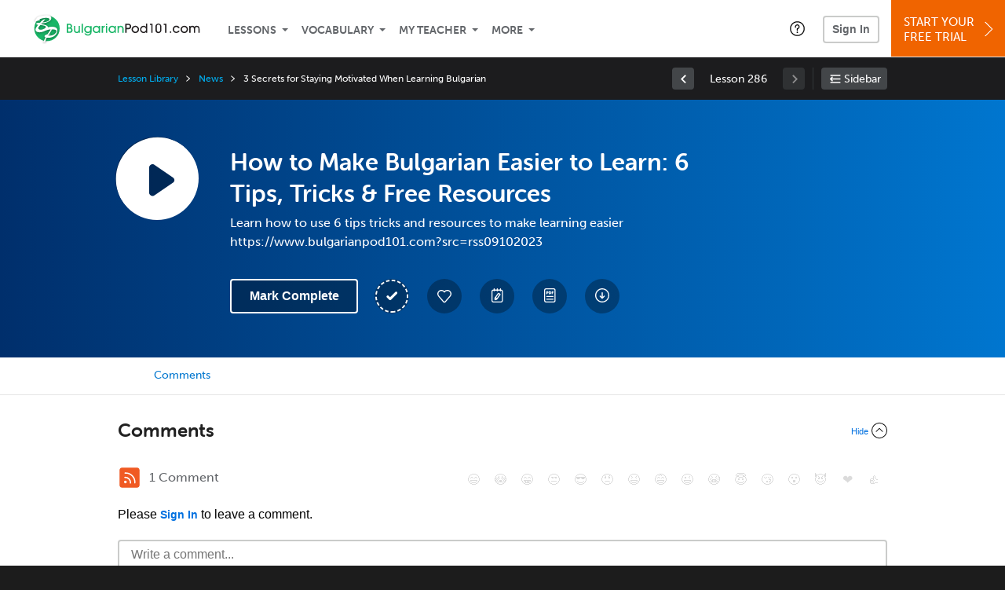

--- FILE ---
content_type: text/html; charset=UTF-8
request_url: https://www.bulgarianpod101.com/lesson/news-285-how-to-make-bulgarian-easier-to-learn-6-tips-tricks-free-resources?lp=33
body_size: 35917
content:
<!DOCTYPE html>
<html lang="en" class="responsive-b" >
<head>
    <meta charset="utf-8">
<!-- Google Tag Manager -->
<script>    window.dataLayer = window.dataLayer || [];
    
(function(w,d,s,l,i){w[l]=w[l]||[];w[l].push({'gtm.start':
new Date().getTime(),event:'gtm.js'});var f=d.getElementsByTagName(s)[0],
j=d.createElement(s),dl=l!='dataLayer'?'&l='+l:'';j.async=true;j.src=
'https://www.googletagmanager.com/gtm.js?id='+i+dl;f.parentNode.insertBefore(j,f);
})(window,document,'script','dataLayer','GTM-TZWV3FR');
    </script>
<!-- End Google Tag Manager -->
    <title>How to Make Bulgarian Easier to Learn: 6 Tips, Tricks &amp; Free Resources - BulgarianPod101</title>
            <meta name="viewport" content="width=device-width, initial-scale=1, maximum-scale=1">
        <meta name="title" content="How to Make Bulgarian Easier to Learn: 6 Tips, Tricks &amp;amp; Free Resources - BulgarianPod101" />
    <meta name="keywords" content="learn Bulgarian, study Bulgarian, speak Bulgarian, Bulgarian language, Bulgarian culture, read Bulgarian, write Bulgarian, Bulgaria travel, Bulgarian podcasts" />
    <meta name="description" content="In this lesson, you&#039;ll learn how to use 6 tips tricks and resources to make learning easier https://www.bulgarianpod101.com?src=rss09102023Visit BulgarianPod101 and learn Bulgarian fast with real lessons by real teachers." />
    <meta http-equiv="Content-Language" content="en">
            <meta name="apple-itunes-app" content="app-id=668386019"/>
    	<meta property="og:image" content="https://cdn.innovativelanguage.com/sns/thumbnail/site/thumb_fb_bulgarian.png">
	<meta property="og:title" content="How to Make Bulgarian Easier to Learn: 6 Tips, Tricks &amp;amp; Free Resources - BulgarianPod101">
	<meta property="og:description" content="In this lesson, you&#039;ll learn how to use 6 tips tricks and resources to make learning easier https://www.bulgarianpod101.com?src=rss09102023Visit BulgarianPod101 and learn Bulgarian fast with real lessons by real teachers.">
	<meta property="og:url" content="https://www.bulgarianpod101.com/lesson/news-285-how-to-make-bulgarian-easier-to-learn-6-tips-tricks-free-resources">
	<meta property="fb:app_id" content="407733912604961">
	<meta property="og:site_name" content="BulgarianPod101">
	<meta name="twitter:title" content="How to Make Bulgarian Easier to Learn: 6 Tips, Tricks &amp;amp; Free Resources - BulgarianPod101">
	<meta name="twitter:description" content="In this lesson, you&#039;ll learn how to use 6 tips tricks and resources to make learning easier https://www.bulgarianpod101.com?src=rss09102023Visit BulgarianPod101 and learn Bulgarian fast with real lessons by real teachers.">
	<meta name="twitter:image" content="https://cdn.innovativelanguage.com/sns/thumbnail/site/thumb_fb_bulgarian.png">
	<meta name="twitter:card" content="summary_large_image">
	<meta name="twitter:site" content="@BulgarianPod101">
	<meta name="twitter:creator" content="@BulgarianPod101">
    <link rel="SHORTCUT ICON" href="/static/images/bulgarianpod101/favicon.ico"/>
    <link rel="image_src" href="https://www.bulgarianpod101.com/static/images/bulgarianpod101/itunes_logo.jpg" />
    <link rel="stylesheet" href="https://use.typekit.net/vcc4rmc.css"/>
            <link rel="stylesheet" href="https://use.typekit.net/baz6swr.css"/>
    <link rel='canonical' href='https://www.bulgarianpod101.com/lesson/news-285-how-to-make-bulgarian-easier-to-learn-6-tips-tricks-free-resources' />    <script src="/static/js/jquery-1.12.4.min.js"></script>
    <script src="/static/js/jquery-migrate-1.4.1.min.js"></script>
    
<script type="text/javascript">
function trackEvent(args, isAsynchronous) {
  jQuery.ajax({
    type: 'POST',
    async: (isAsynchronous!=undefined)?(isAsynchronous):(true),
    url: '/event_tracking.php',
    data: jQuery.extend({
      member_id: '0', 
        category: '_trackEvent', 
        action: '', 
        opt_label: '', 
        opt_value: ''
    }, args),
    success: function(msg) { /* do nothing */ }
  });
}
</script>    <script type="text/javascript">
        window.IllFormbricks = null;
    </script>
<script src="/static/js/compiled/common.3f69531d47c3d0737a3dcd17ce029b95.illv.min.js" type="text/javascript"></script>
<script src="/static/js/mediaelementjs/build/mediaelement-and-player-ill.99d911016a3333c71738ee3c4a82d249.illv.min.js" type="text/javascript"></script>
<script src="/static/js/dist/lesson/lesson.19d8f44bcc07326f158449f63612d2c1.illv.min.js" type="text/javascript"></script>
<link href="/static/compass/css/common-2021/responsive.699e3b9eac9df0cebc310b2dddbc5162.illv.css" rel="Stylesheet" type="text/css"/>
<link href="/static/js/mediaelementjs/build/mediaelementplayerill.2b2158f3ceb8d2dfaf2792633c82e5df.illv.min.css" rel="Stylesheet" type="text/css"/>
<link href="/static/compass/css/pages/lesson.f4b155296f6c9162b531d5f5987c7d96.illv.css" rel="Stylesheet" type="text/css"/>
<link href="/static/compiled/pathway_bar/esbuild/client.GHJLGER6.css" rel="Stylesheet" type="text/css"/>
<link href="/static/compass/css/common-2021/bulgarianpod101.ce4d1f35bbc27fd262176d06a9fc0fd7.illv.css" rel="Stylesheet" type="text/css"/>
    <script type="text/javascript">
        var li = false;
        var hb = false;
        var hp = false;
    </script>
    </head>
    <body class="responsive-b">
<a href="/honeypot-do-not-follow"
   rel="nofollow"
   style="display: none"
   aria-disabled="true"
   aria-hidden="true"
>Hallo, Pooh, you're just in time for a little smackerel of something</a>
    <span id="zendesk" data-zendesk-config="{&quot;language&quot;:&quot;bulgarian&quot;,&quot;color&quot;:&quot;#00843D&quot;,&quot;site_url&quot;:&quot;bulgarianpod101.com&quot;,&quot;placeholders&quot;:{&quot;site-url&quot;:&quot;bulgarianpod101.com&quot;,&quot;site-name&quot;:&quot;BulgarianPod101&quot;,&quot;language&quot;:&quot;Bulgarian&quot;,&quot;language-language&quot;:&quot;Bulgarian&quot;,&quot;language-your&quot;:&quot;Bulgarian&quot;,&quot;language-the&quot;:&quot;Bulgarian&quot;,&quot;language-a&quot;:&quot;Bulgarian&quot;,&quot;language-blank&quot;:&quot;Bulgarian&quot;,&quot;video-lgc1&quot;:&quot; &quot;,&quot;video-lgc2&quot;:&quot; &quot;}}"></span>
            <script src="https://static.zdassets.com/ekr/snippet.js?key=web_widget/innovativelanguage.zendesk.com" defer
                id="ze-snippet"></script>
        <script defer>
            window.zESettings = {
                answerBot: {
                    suppress: true
                }
            };
        </script>
            <script defer type="text/javascript" src="/static/js/dist/zendesk/zendesk.12a411b82d66488545273bbb65f934f2.illv.min.js"></script>
    <!-- Google Tag Manager (noscript) -->
<noscript><iframe src="https://www.googletagmanager.com/ns.html?id=GTM-TZWV3FR"
height="0" width="0" style="display:none;visibility:hidden"></iframe></noscript>
<!-- End Google Tag Manager (noscript) --><div id="fb-root"></div>
<script>(function(d, s, id) {
        var js, fjs = d.getElementsByTagName(s)[0];
        if (d.getElementById(id)) return;
        js = d.createElement(s); js.id = id;
        js.src = "//connect.facebook.net/en_US/sdk.js#xfbml=1&version=v2.3&appId=407733912604961";
        fjs.parentNode.insertBefore(js, fjs);
    }(document, 'script', 'facebook-jssdk'));</script><div onclick="jQuery('.overlay_gray').hide();" class="overlay_gray" style="display: none;"></div>
<div onclick="jQuery('.overlay').hide();" onmouseover="jQuery('.overlay').hide();" class="overlay" style="display: none;"></div>
<div class="dashbar-a ">
    <div>
        <div class="dashbar-a__grid-top">
            <div class="dashbar-a__cell-a">
                <a class="dashbar-a__block--logo" tabindex="0" href="/">
                    <img src="/static/images/bulgarianpod101/header/bulgarianpod101-logo.svg" style="height: 40px;" alt="Home">
                </a>
            </div>
            <div class="dashbar-a__cell-b">                <span role="application">
                <div class="dashbar-a__block--nav-item js-dashbar-a-nav js-dashbar-a-block-lessons">
                    <a class="dashbar-a__nav-item dashbar-a__nav-item-dropdown js-dashbar-a-lessons js-dashbar-a-tabindex" aria-haspopup="true" aria-label="Lessons" tabindex="0">Lessons</a>
                    <div class="dashbar-a__block--dashbar dashbar-lessons js-dashbar-a-nav-item">
                            <div class="dashbar-a__grid">
                                <div class="dashbar-a__cell-e--3">
                                    <div>
                                        <span class="dashbar-a__nav-item--sub ill-ease-color"><a href="/lesson-library">Lesson Library</a></span>
                                        <span class="dashbar-a__nav-item--sub ill-ease-color"><a href="/newest-lessons">Newest Lessons</a></span>
                                        <span class="dashbar-a__nav-item--sub ill-ease-color">
                                                                                            <a href="/favorite-lessons">Favorite Lessons</a>
                                                                                    </span>
                                    </div>
                                </div>
                                <div class="dashbar-a__cell-e--4">
                                    <div>
                                        <div class="dashbar-a__label--next-lesson">Your Next Lesson</div>
                                        <div class="dashbar-a__separator"></div>
                                        <div>
                                            <div class="dashbar-a__cell-e--5">
                                                <img class="js-dashbar-lesson-img" src="https://cdn.innovativelanguage.com/bulgarianpod101/static/images/lessons/98/52/52_98.jpg" alt="">
                                            </div>
                                            <div class="dashbar-a__cell-e--6">
                                                <a  href="/lesson/survival-phrases-1-thank-you-in-bulgarian" class="js-dashbar-lesson-href js-dashbar-lesson-title dashbar-a__label--lesson-title ill-ease-color" aria-label="Lesson Title">Thank You! in Bulgarian</a>
                                                <div  class="dashbar-a__label--season-title js-dashbar-season-title">Throwback Thursday</div>
                                                <div  class="dashbar-a__label--focus-statement js-dashbar-focus-statement">Learn about "blagodarya," the most common way to say thank you in Bulgarian</div>
                                                <div class="dashbar-a__label--add-new-path js-dashbar-add-new-path" style="display:none;">Congratulations! You've finished everything on your pathway.
                                                    <a href="/lesson-library">Add a new path?</a>
                                                </div>
                                                <div class="dashbar-a__button--study-now">
                                                    <a  class="r101-button--h40-r4 js-dashbar-lesson-href" href="/lesson/survival-phrases-1-thank-you-in-bulgarian">Study now</a>
                                                </div>
                                            </div>
                                        </div>
                                    </div>
                                </div>
                            </div>
                    </div>
                </div><div class="dashbar-a__block--nav-item js-dashbar-a-nav">
                    <a class="dashbar-a__nav-item dashbar-a__nav-item-dropdown js-dashbar-a-tabindex" aria-haspopup="true" aria-label="Vocabulary" tabindex="0">Vocabulary</a>
                    <div class="dashbar-a__block--dashbar js-dashbar-a-nav-item">
                            <div class="dashbar-a__grid">
                                <div class="dashbar-a__cell-e--1">
                                    <div>
                                        <span class="dashbar-a__nav-item--sub ill-ease-color">
                                                                                            <a href="/learningcenter/flashcards/flashcards">Flashcards</a>
                                                                                    </span>
                                        <span class="dashbar-a__nav-item--sub ill-ease-color"><a href="/bulgarian-vocabulary-lists">Vocabulary Lists<span class="dashbar-a__free">Free</span></a></span>
                                        <span class="dashbar-a__nav-item--sub ill-ease-color">
                                                                                            <a href="/learningcenter/account/wordbank">Word Bank</a>
                                                                                    </span>
                                                                                <span class="dashbar-a__nav-item--sub ill-ease-color"><a href="/bulgarian-phrases/">Word of the Day<span class="dashbar-a__free">Free</span></a></span>
                                                                            </div>
                                </div>
                                <div class="dashbar-a__cell-e--2">
                                    <div>
                                        <span class="dashbar-a__nav-item--sub ill-ease-color"><a href="/bulgarian-dictionary/">Bulgarian Dictionary<span class="dashbar-a__free">Free</span></a></span>
                                        <span class="dashbar-a__nav-item--sub ill-ease-color"><a href="/bulgarian-word-lists/?coreX=100">100 Most Common Words<span class="dashbar-a__free">Free</span></a></span>
                                        <span class="dashbar-a__nav-item--sub ill-ease-color">
                                                                                            <a href="/bulgarian-word-lists/?coreX=2000">2000 Most Common Words</a>
                                                                                    </span>
                                        <span class="dashbar-a__nav-item--sub ill-ease-color"><a href="/key-bulgarian-phrases/">Bulgarian Key Phrases<span class="dashbar-a__free">Free</span></a></span>
                                    </div>
                                </div>
                            </div>
                    </div>
                </div><div class="dashbar-a__block--nav-item js-dashbar-a-nav">
                    <a class="dashbar-a__nav-item dashbar-a__nav-item-dropdown js-dashbar-a-tabindex" aria-haspopup="true" aria-label="My Teacher" tabindex="0">My Teacher</a>
                    <div class="dashbar-a__block--dashbar js-dashbar-a-nav-item">
                            <div class="dashbar-a__grid my-teacher">
                                        <span class="dashbar-a__nav-item--sub ill-ease-color"><a href="/myteacher">My Teacher Messenger</a></span>
                                                                                                                                                                                                                                        <span class="dashbar-a__nav-item--sub ill-ease-color"><a href="/myteacher">My Assessment Test</a></span>
                                <span class="dashbar-a__nav-item--sub ill-ease-color"><a href="/member/statistics.php" tabindex="-1">My Report</a></span>
                            </div>
                    </div>
                </div><div class="dashbar-a__block--nav-item js-dashbar-a-nav">
                    <a class="dashbar-a__nav-item dashbar-a__nav-item-dropdown js-dashbar-a-tabindex" aria-haspopup="true" aria-label="Extras" tabindex="0">More</a>
                    <div class="dashbar-a__block--dashbar dashbar-dots js-dashbar-a-nav-item">
                            <div class="dashbar-a__grid">
                                <div class="dashbar-a__cell-e--1">
                                    <div>
                                        <span class="dashbar-a__nav-item--sub ill-ease-color"><a href="/bulgarian-resources/">Bulgarian Resources</a></span>
                                        <span class="dashbar-a__nav-item--sub ill-ease-color"><a href="/app/">Mobile App</a></span>
                                                                                        <span class="dashbar-a__nav-item--sub ill-ease-color"><a href="/bulgarian-grammar/">Grammar Search</a></span>
                                                                                                                                                                </div>
                                </div>
                                <div class="dashbar-a__cell-narrow">
                                    <div>
                                        <span class="dashbar-a__nav-item--sub ill-ease-color">
                                                                                            <a href="/learningcenter/account/notes">My Notes</a>
                                                                                    </span>
                                        <span class="dashbar-a__nav-item--sub ill-ease-color"><a href="/learningcenter/account/myfeed">My Feed</a></span>
                                                                                <span class="dashbar-a__nav-item--sub ill-ease-color"><a href="https://www.bulgarianpod101.com/blog">Blog</a></span>
                                                                                <span data-lang="bulgarian" class="dashbar-a__nav-item--sub ill-ease-color">
                                            <a href="https://support.innovativelanguage.com/hc/en-us?language=bulgarian">Help Center</a>
                                        </span>
                                    </div>
                                </div>
                            </div>
                    </div>
                </div></span>            </div>
                            <div class="dashbar-a__block--nav-item dashbar-a__block--nav-item-help-center dashbar-a__block--nav-item-help-center-r0">
                    <div class="r101-help-center-button__wrapper">
    <a class="r101-help-center-button__link js-show-zendesk-sidebar" tabindex="0" role="button">
        <span class="r101-help-center-button__icon"></span>
    </a>
</div>
                </div>
            
            <div class="dashbar-a__cell-c">
                                    <button class="dashbar-a__block--sign-in-button r101-sign-in--a__button r101-sign-in--a__button--dashboard js-show-sign-in-form" aria-expanded="false" aria-haspopup="true">Sign In</button>
                    <script type="text/template" class="js-login-modal-template" data-captcha="1">
    <div class="js-sign-in--a__form">
    <div class="r101-sign-in--a__wrapper r101-sign-in--a__modal">
        <div class="r101-sign-in--a__modal-dialog">
            <div class="r101-sign-in--a__modal-top">
                <div class="r101-sign-in--a__modal-image bulgarianpod101"></div>
                <button type="button" aria-label="Close" class="r101-sign-in--a__modal-close js-sign-in--a__modal-close"></button>
            </div>
            <div class="r101-sign-in--a__modal-content">
                <div class="r101-sign-in--a__block js-sign-in--a__block-sign-in show">
                    <div class="r101-sign-in--a__block-title">Sign In</div>
                                            <div class="r101-sign-in--a__third-party-box">
                                                            <a href="/?ill_google_connect=1&signup_source=lesson_google" class="r101-sign-in--a__google-button" title="Sign In With Google">
                                    <span class="r101-sign-in--a__google-icon"></span>
                                    <span class="r101-sign-in--a__google-text">Continue with Google</span>
                                </a>
                                                                                                                    <a href="/?ill_facebook_connect=1&signup_source=lesson_facebook" class="r101-sign-in--a__facebook-button" title="Sign In With Facebook">
                                    <span class="r101-sign-in--a__facebook-icon"></span>
                                    <span class="r101-sign-in--a__facebook-text">Continue with Facebook</span>
                                </a>
                                                        <span class="r101-sign-in--a__divider"></span>
                        </div>
                                        <div class="r101-sign-in--a__block-error js-sign-in--a__sign-in-error-block hide">
                        <div class="r101-sign-in--a__block-error-title">Login Attempt Unsuccessful</div>
                        <div class="js-sign-in--a__sign-in-error-content"></div>
                    </div>
                    <form class="r101-sign-in--a__form js-sign-in-form"
                          method="post"
                          action="/sign-in?amember_redirect_url=%2Flesson%2Fnews-285-how-to-make-bulgarian-easier-to-learn-6-tips-tricks-free-resources%3Flp%3D33"
                                                    name="signin">
                        <input type="hidden" name="is_modal" value="1" />
                        <input type="hidden" name="timezoneName" value="">
                        <div class="r101-sign-in--a__form-item">
                            <label for="r101-sign-in-login" class="r101-sign-in--a__form-label">Username or Email Address</label>
                            <input class="r101-sign-in--a__form-input js-sign-in-email-input" type="text" name="amember_login" value="" autocapitalize="off" id="r101-sign-in-login" placeholder="Enter your Username or Email Address" autocomplete="username">
                            <p class="r101-sign-in--a__form-error-field" role="alert">This field is required</p>
                        </div>
                        <div class="r101-sign-in--a__form-item r101-sign-in--a__form-item-password">
                            <label for="r101-sign-in-password" class="r101-sign-in--a__form-label">Password</label>
                            <input class="r101-sign-in--a__form-input js-sign-in-password-input" type="password" name="amember_pass" value="" id="r101-sign-in-password" placeholder="Enter your password" autocomplete="current-password">
                            <button class="r101-sign-in--a__form-show js-toggle-password-visibility" type="button" aria-label="Show password" aria-pressed="false"></button>
                            <p class="r101-sign-in--a__form-error-field" role="alert">This field is required</p>
                        </div>
                        <div class="r101-sign-in--a__form-action">
                            <div class="r101-sign-in--a__form-checkbox-wrap">
                                <input type="checkbox" name="remember_login" id="r101-sign-in-remember-me" value="Y"><label for="r101-sign-in-remember-me">Remember me</label>
                            </div>
                            <div class="r101-sign-in--a__form-btn-wrap">
                                <div class="js-sign-in-context-recaptcha"></div>
                                <button class="r101-sign-in--a__form-btn js-ln-sign-in-button" type="submit" disabled>Sign In</button>
                                <button class="r101-sign-in--a__form-link js-show-reset-password-form" type="button">Reset Password</button>
                            </div>
                            <div class="r101-sign-in--a__form-sign-up">
                                <span>Don’t have an account? </span>
                                <button class="r101-sign-in--a__form-link js-show-sign-up-form" type="button"> Sign Up</button>
                            </div>
                        </div>
                    </form>
                </div>
                <div class="r101-sign-in--a__block r101-sign-in--a__block--reset js-sign-in--a__block-reset hide">
                    <div class="r101-sign-in--a__block-title">Reset Password</div>
                    <div class="r101-sign-in--a__block-text">Need to reset your password? No problem! Enter the email address you used to sign up with and we'll email you a password reset link.</div>
                    <form name="sendpass"
                          class="r101-sign-in--a__form js-reset-password-form"
                          method="post"
                          data-sitekey="6LfWff8UAAAAAKxlErR5YZwotldpj1hwO7KkZ-Lg"                          action="/reset-password?amember_redirect_url=%2Flesson%2Fnews-285-how-to-make-bulgarian-easier-to-learn-6-tips-tricks-free-resources%3Flp%3D33">
                        <input type="hidden" name="is_modal" value="1" />
                        <div class="r101-sign-in--a__form-item">
                            <label for="r101-sign-in-rp-email" class="r101-sign-in--a__form-label">Email Address</label>
                            <input type="email" class="r101-sign-in--a__form-input js-reset-password-input" name="login" id="r101-sign-in-rp-email" value="" aria-required="true" placeholder="Enter your email address">
                            <p class="r101-sign-in--a__form-error-field" role="alert">Please enter a valid email address</p>
                        </div>
                        <div class="r101-sign-in--a__form-action">
                            <div class="r101-sign-in--a__form-btn-wrap">
                                <div class="js-reset-password-context-recaptcha"></div>
                                <button class="r101-sign-in--a__form-btn js-reset-password-button" type="submit" disabled>Reset My Password</button>
                                <button class="r101-sign-in--a__form-link js-show-sign-in-form" type="button">Go To Sign In</button>
                            </div>
                        </div>
                    </form>
                </div>
                <div class="r101-sign-in--a__block r101-sign-in--a__block--sign-up js-sign-in--a__block-sign-up hide">
                    <div class="r101-sign-in--a__block-title">Get Started</div>
                    <div class="r101-sign-in--a__block-text">Sign up using your preferred method to start speaking Bulgarian in minutes</div>
                    <div class="r101-sign-in--a__third-party-box">
                                                    <a href="/?ill_google_connect=1&signup_source=lesson_google" class="r101-sign-in--a__google-button" title="Sign Up With Google">
                                <span class="r101-sign-in--a__google-icon"></span>
                                <span class="r101-sign-in--a__google-text">Sign up with Google</span>
                            </a>
                                                                        <a href="/?ill_facebook_connect=1&signup_source=lesson_facebook" class="r101-sign-in--a__facebook-button" title="Sign Up With Facebook">
                            <span class="r101-sign-in--a__facebook-icon"></span>
                            <span class="r101-sign-in--a__facebook-text">Sign up with Facebook</span>
                        </a>
                        <span class="r101-sign-in--a__divider"></span>
                    </div>
                    <form class="r101-sign-in--a__form js-sign-up-form"
                          name="signup"
                          method="post"
                          data-sitekey="6LfWff8UAAAAAKxlErR5YZwotldpj1hwO7KkZ-Lg"                          action="/?validate=true"
                    >
                        <input type="hidden" name="clickpath" value="|/lesson/news-285-how-to-make-bulgarian-easier-to-learn-6-tips-tricks-free-resources?lp=33">
                        <input type="hidden" name="controlgroup" value="">
                        <input type="hidden" name="price_group" value="">
                        <input type="hidden" name="paysys_id" value="free">
                        <input type="hidden" name="do_payment" value="1">
                        <input type="hidden" name="signup_source" value="lesson">
                        <input type="hidden" name="login" value="_" maxlength="15">
                        <input type="hidden" name="signup_level_selected" value="">
                        <input type="hidden" name="signup_form" value="signup_popup" />
                        <input type="hidden" name="amember_redirect_url" value="/lesson/news-285-how-to-make-bulgarian-easier-to-learn-6-tips-tricks-free-resources?lp=33" />
                        <input type="hidden" name="autofilled" value="unknown">
                        <input type="hidden" name="js_checksum_source" value="">
                        <input type="hidden" name="js_checksum" value="">
                        <input type="hidden" name="agent" value="29ujw+NO/[base64]">
                        <div class="r101-sign-in--a__block-error js-sign-up-error hide"></div>
                        <div class="r101-sign-in--a__form-item js-sign-up-email-item">
                            <label for="sign-up-email" class="r101-sign-in--a__form-label">Email Address</label>
                            <input type="email"
                                   name="email"
                                   id="sign-up-email"
                                   placeholder="Enter your email address"
                                   title="Enter your email address"
                                   class="r101-sign-in--a__form-input js-sign-up-email"
                                   value=""
                            >
                            <input type="hidden" name="name" value="" placeholder="Enter your name" title="Enter your name">
                            <p class="r101-sign-in--a__form-error-field js-sign-up-email-error"></p>
                            <p class="r101-sign-in--a__form-error-field-gmail js-sign-up-email-error-gmail">
                                <b>Gmail users:</b> After signing up, check your spam folder for the activation email. <span class="js-sign-up-email-error-gmail-date"></span>
                            </p>
                        </div>
                        <div class="r101-sign-in--a__form-item r101-sign-in--a__form-item--hidden">
                            <label for="sign-up-last-name" class="r101-sign-in--a__form-label">Last Name</label>
                            <input type="text" name="last_name" id="sign-up-last-name" placeholder="Enter your last name" title="Enter your last name" value="">
                            <p class="r101-sign-in--a__form-error-field js-sign-up-last-name-error"></p>
                        </div>
                        <div class="r101-sign-in--a__form-action">
                            <div class="r101-sign-in--a__form-btn-wrap">
                                <div class="js-sign-up-context-recaptcha"></div>
                                <button type="submit" class="r101-sign-in--a__form-btn js-sign-up-submit" disabled>Sign up with Email</button>
                            </div>
                            <div class="r101-sign-in--a__form-terms">
                                By continuing, you agree to our
                                <a href="#terms_of_use" class="r101-sign-in--a__form-link-terms js-terms-link">Terms of Use</a>,
                                <a href="#privacy_policy" class="r101-sign-in--a__form-link-terms js-privacy-link">Privacy Policy</a>,
                                and to receive our email communications, which you may opt out at any time.
                            </div>
                            <div class="r101-sign-in--a__form-sign-up">
                                <span>Already have an account? </span>
                                <button class="r101-sign-in--a__form-link js-show-sign-in-form" type="button"> Sign In</button>
                            </div>
                        </div>
                    </form>
                </div>
            </div>
        </div>
    </div>
</div>
</script>
                            </div>
                            <div class="dashbar-a__cell-d">
                    <div class="dashbar-a__block--free-trial">
                                                    <a href="/" class="dashbar-a__free-trial" aria-haspopup="false" tabindex="0">Start Your<br/>Free Trial<i class="dashbar-a__arrow--sign-up"></i></a>
                                            </div>
                </div>
                    </div>
    </div>
</div>


<div
    id="lockout_modal_container"
    data-language="Bulgarian"
    data-user="{&quot;guessedPremiumLevel&quot;:false,&quot;guessedBasicLevel&quot;:false,&quot;subscriptionBelowPremium&quot;:false}"
    data-signup-email-form-info="{&quot;signup_path&quot;:&quot;\/?validate=true&quot;,&quot;facebookLink&quot;:&quot;\/?ill_facebook_connect=1&quot;,&quot;googleLink&quot;:&quot;\/?ill_google_connect=1&quot;,&quot;clickpath&quot;:&quot;|\/lesson\/news-285-how-to-make-bulgarian-easier-to-learn-6-tips-tricks-free-resources?lp=33&quot;,&quot;price_group&quot;:null,&quot;signup_source&quot;:&quot;lockout_modal&quot;,&quot;signup_level_selected&quot;:null,&quot;sitekey&quot;:&quot;6LfWff8UAAAAAKxlErR5YZwotldpj1hwO7KkZ-Lg&quot;,&quot;redirectUrl&quot;:&quot;?amember_redirect_url=%2Flesson%2Fnews-285-how-to-make-bulgarian-easier-to-learn-6-tips-tricks-free-resources%3Flp%3D33&quot;}"
></div>
<link rel="stylesheet" href="/static/compiled/lockout_modal/esbuild/client.LNQFGIQN.css" media="print" onload="this.media='all'"><script src="/static/compiled/pathway_bar/esbuild/client.YLONPFSY.js" defer></script><script src="/static/compiled/lockout_modal/esbuild/client.QWV3H2PK.js" defer></script>
<div class="dashbar-r__header">
    <button class="dashbar-r__header--menu-button js-dashbar_r-open-menu" aria-label="Menu" aria-expanded="false" aria-haspopup="true" tabindex="0"></button>
    <div class="dashbar-r__header-logo">
        <a class="dashbar-r__header-logo--a" href="/" aria-label="Home">
            <img src="/static/images/bulgarianpod101/header/bulgarianpod101-logo.svg" role="img" class="dashbar-r__header-logo--img" alt="Home">
        </a>
    </div>
</div>

<div class="dashbar-r js-dashbar_r-wrap" lang="en">
    <div class="dashbar-r__overlay js-dashbar_r-overlay" aria-label="Close Menu" aria-expanded="true">
        <button class="dashbar-r__overlay--menu-button" aria-label="Close Menu"></button>
    </div>
    <div class="dashbar-r__menu js-dashbar_r-menu" role="navigation">
                    <div class="dashbar-r__profile">
                <div class="dashbar-r__profile-color bulgarian"></div>
                <button class="dashbard-r__profile--a dashbard-r__profile--a__left js-show-sign-in-form" aria-expanded="false" aria-haspopup="true">
                    <img src="/static/images/my_activity/icn_activity_user_placeholder.png" alt="" class="dashbard-r__profile-image">
                    <span class="dashboard-r__profile-info">
                        <span class="dashboard-r__profile-name">Welcome!</span>
                        <span class="dashboard-r__profile-link">Sign In</span>
                    </span>
                </button>
            </div>
            <div class="dashbar-r__fla">
                <a href="/" title="Start Your Free Trial" class="dashbar-r__fla--a" aria-label="Start Your Free Trial">
                    <img role="presentation" alt="Start Your Free Trial" src="/static/compass/images/ui/dashbar-r/icn_freeTrial.svg" class="dashbar-r__fla-image">
                    <span class="dashbar-r__fla-text">Start Your Free Trial</span>
                    <span class="dashbar-r__fla-arrow">&nbsp;</span>
                </a>
            </div>
                            <div class="dashbar-r__menu-slider js-dashbar_r-menu-slider">
            <div class="dashbar-r__level-a js-dashbar_r-level-a">
                                <button class="dashbar-r__item--branch js-dahbar_r-branch" data-branch="lessons" aria-label="Lessons Submenu">Lessons</button>
                <button class="dashbar-r__item--branch js-dahbar_r-branch" data-branch="vocabulary" aria-label="Vocabulary Submenu">Vocabulary</button>
                <button class="dashbar-r__item--branch js-dahbar_r-branch" data-branch="myteacher" aria-label="My Teacher Submenu">My Teacher</button>
                <button class="dashbar-r__item--branch js-dahbar_r-branch" data-branch="more" aria-label="Extras Submenu">More</button>
                                    <button class="dashbar-r__item--leaf-shaded js-show-sign-in-form" aria-expanded="false" aria-haspopup="true">Sign in</button>
                            </div>
            <div class="dashbar-r__level-b">
                <div class="dashbar-r__branch js-dashbar_r-branch-lessons">
                    <button class="dashbar-r__item--back js-dashbar_r-close-branch" aria-label="Leave Lessons Submenu">Lessons</button>
                    <a href="/lesson-library" class=" dashbar-r__item--leaf-b" aria-label="Lesson Library">Lesson Library</a>
                    <a href="/newest-lessons" class="dashbar-r__item--leaf-b" aria-label="Newest Lessons">Newest Lessons</a>
                                            <a href="/favorite-lessons" class="dashbar-r__item--leaf-b" aria-label="Favorite Lessons">Favorite Lessons</a>
                                    </div>
                <div class="dashbar-r__branch js-dashbar_r-branch-vocabulary">
                    <button class="dashbar-r__item--back js-dashbar_r-close-branch" aria-label="Leave Vocabulary Submenu">Vocabulary</button>
                                            <a href="/learningcenter/flashcards/flashcards" class="dashbar-r__item--leaf-b" aria-label="Flashcards">Flashcards</a>
                                        <a href="/bulgarian-vocabulary-lists/" class="dashbar-r__item--leaf-b" aria-label="Vocabulary Lists">Vocabulary Lists</a>
                                            <a href="/learningcenter/account/wordbank" class="dashbar-r__item--leaf-b" aria-label="wordbank">Word Bank</a>
                                                                <a href="/bulgarian-phrases/" class="dashbar-r__item--leaf-b" aria-label="Word of the Day">Word of the Day</a>
                                        <a href="/bulgarian-dictionary/" class="dashbar-r__item--leaf-b" aria-label="Bulgarian Dictionary">Bulgarian Dictionary</a>
                    <a href="/bulgarian-word-lists/?coreX=100" class="dashbar-r__item--leaf-b" aria-label="100 Most Common Words">100 Most Common Words</a>
                                            <a href="/bulgarian-word-lists/?coreX=2000" class="dashbar-r__item--leaf-b" aria-label="2000 Most Common Words">2000 Most Common Words</a>
                                        <a href="/key-bulgarian-phrases/" class="dashbar-r__item--leaf-b" aria-label="Bulgarian Key Phrases">Bulgarian Key Phrases</a>
                </div>
                <div class="dashbar-r__branch js-dashbar_r-branch-myteacher">
                    <button class="dashbar-r__item--back js-dashbar_r-close-branch" aria-label="Leave My Teacher Submenu">My Teacher</button>
                    <a href="/myteacher" class="dashbar-r__item--leaf-b" aria-label="My Teacher Messenger">My Teacher Messenger</a>
                                                                                                                        <a href="/myteacher" class="dashbar-r__item--leaf-b" aria-label="My Assessment Test">My Assessment Test</a>
                    <a href="/member/statistics.php" class="dashbar-r__item--leaf-b" aria-label="My Report">My Report</a>
                </div>
                <div class="dashbar-r__branch js-dashbar_r-branch-more">
                    <button class="dashbar-r__item--back js-dashbar_r-close-branch" aria-label="Leave Extras Submenu">More</button>
                    <a href="/bulgarian-resources/" class="dashbar-r__item--leaf-b" aria-label="Bulgarian Resources">Bulgarian Resources</a>
                    <a href="/app/" class="dashbar-r__item--leaf-b" aria-label="Mobile Apps">Mobile App</a>
                                            <a href="/bulgarian-grammar/" class="dashbar-r__item--leaf-b" aria-label="Grammar Bank">Grammar Search</a>
                                                                <a href="/learningcenter/account/notes" class="dashbar-r__item--leaf-b" aria-label="My Notes">My Notes</a>
                                        <a href="/learningcenter/account/myfeed" class="dashbar-r__item--leaf-b" aria-label="My Feed">My Feed</a>
                                            <a href="https://www.bulgarianpod101.com/blog" class="dashbar-r__item--leaf-b" aria-label="Blog">Blog</a>
                                        <a href="https://support.innovativelanguage.com/hc/en-us?language=bulgarian" class="dashbar-r__item--leaf-b" aria-label="Help Center">Help Center</a>
                </div>
            </div>
        </div>
    </div>
</div>
<div class="r101-pathway-context__wrapper">
    <div class="r101-pathway-context__bar js-pathway-context-bar">
        <div class="r101-pc-bar-loading">
            <div class="r101-pc-bar-loading__wrapper">
                <div class="r101-pc-bar-loading__left">
                    <div class="r101-pc-bar-loading__line-lg r101-pathway-context__animation"></div>
                    <div class="r101-pc-bar-loading__line-sm r101-pathway-context__animation"></div>
                </div>
                <div class="r101-pc-bar-loading__right">
                    <div class="r101-pc-bar-loading__action">
                        <div class="r101-pc-bar-loading__square r101-pathway-context__animation"></div>
                        <div class="r101-pc-bar-loading__square r101-pathway-context__animation"></div>
                    </div>
                    <div class="r101-pc-bar-loading__action">
                        <div class="r101-pc-bar-loading__button r101-pathway-context__animation"></div>
                    </div>
                </div>
            </div>
        </div>
    </div>
    <div class="js-pathway-context-recaptcha"></div>
    <div class="r101-pathway-context">
        <div class="r101-pathway-context__content js-pathway-context-orig-content">
                <div class="js-level-cover lsn3-lesson-audio-header r101-wrapper--gradient1">
        <div class="r101-container--980">
            <div class="r101-headline-a31">
                <div class="r101-headline__grid">
                    <div class="r101-headline__cell-a">
                        <h1>How to Make Bulgarian Easier to Learn: 6 Tips, Tricks &amp; Free Resources</h1>
                        <div class="r101-headline__intro">
                                                            <button type="button"
                                        class="js-lsn3-show-sign-up"
                                        data-feature="lesson-audio"
                                        aria-label="Play Lesson Audio"
                                        data-control="ca3f2501d55df5c6192d64d4eb527c29"
                                ></button>
                                                    </div>
                        <p>Learn how to use 6 tips tricks and resources to make learning easier https://www.bulgarianpod101.com?src=rss09102023</p>
                        <div class="r101-headline__bar">
                                                        <span class="r101-headline__mark-complete">
                                <button type="button" class="js-pathway-context-complete-lesson">Mark Complete</button>
                                <span class="r101-headline__mark-complete-icon"></span>
                            </span>
                            <div class="r101-headline__icons-wrapper">
                              <span>
                                <button type="button"
                                        class="r101-headline__icn r101-headline__icn--favorite js-show-lockout-modal"
                                        data-lockout-feature-name="favorite_lessons"
                                        aria-label="Add to My Favorite Lessons"
                                        title="Add to My Favorite Lessons"
                                ></button>
                            </span>
                                <span>
                                <button type="button"
                                        class="r101-headline__icn r101-headline__icn--my-notes js-show-lockout-modal"
                                        data-lockout-feature-name="my_notes"
                                        aria-label="Create a Note"
                                        title="Create a Note"
                                ></button>
                            </span>
                                <span class="download-pdf-btn">
                                <button type="button"
                                        class="r101-headline__icn r101-headline__icn--pdf js-lsn3-show-sign-up"
                                        data-feature="pdf-lesson-notes"
                                        aria-label="Download PDFs"
                                        title="Download PDFs"
                                ></button>
                            </span>
                                                                    <span>
                                    <button type="button"
                                            class="r101-headline__icn r101-headline__icn--download-center js-lsn3-show-sign-up"
                                            data-feature="download-audio"
                                            aria-label="Download All Audio and Video Files"
                                            title="Download All Audio and Video Files"
                                    ></button>
                                </span>
                                                                                        <span class="sharing-hide">
                                <span class="r101-headline__bubble--social">
                                    <button type="button"
                                            class="r101-headline__icn r101-headline__icn--share js-show-dropdown-tooltip"
                                            aria-label="Share"
                                            title="Share"
                                    ></button>
                                </span>
                            </span>
                        </div>

                        </div>
                                            </div>
                    <div class="r101-headline__cell-b">
                                            </div>
                </div>
            </div>
        </div>
    </div>
            <div class="lsn3-lesson-audio lsn3-hidden--main-audio">
            <div>
                <div class="r101-container--980">
                    <p><strong>Now Playing:</strong> <span>Lesson Audio</span></p>
                    <audio preload="none"
                           controls class="js-lsn3-sticky-audio-player"
                           data-duration="387"
                           data-player="ca3f2501d55df5c6192d64d4eb527c29"
                    >
                        <source src="" type="audio/mp3">
                    </audio>
                </div>
            </div>
        </div>
    
    <div class="r101-wrapper--white">
        <div class="lsn3-nav js-r101-navigation-anchor">
            <div class="r101-container--980">
                <nav role="navigation" class="r101-navigation--b js-r101-navigation--b">
                    <ul>
                                                <li><a href="#comments">Comments</a></li>
                    </ul>
                </nav>
            </div>
        </div>
    </div>
    <div class="r101-wrapper--white">
        <div class="lsn3-content-wrapper" role="main">
                            <a name="lesson_materials"></a>
                
                
                
                
                
                            <div class="lsn3-section-wrapper">
                <section id="comments" class="lsn3-main-section initial-overflow">
                    <header>
    <div>
        <h2>Comments</h2>
        <button type="button"
                class="js-lsn3-accordion lsn3-arrow"
                aria-controls="lsn3_comments_section"
                aria-expanded="true"
                aria-label="Collapse/Expand"
                title="Collapse/Expand"
        ></button>
        <span class="lsn3-show-hide-a"><span>Hide</span><i></i></span>
    </div>
</header>
<div class="lsn3-main-section__comments js-lesson-comments"
     aria-hidden="false"
     data-is-wp-user-can-edit=""
     data-rss-comments-url="https://www.bulgarianpod101.com/lesson/news-285-how-to-make-bulgarian-easier-to-learn-6-tips-tricks-free-resources/feed"
     data-wp-post-id="2979"
     data-is-admin=""
     data-edit-lesson-link=""
></div>
                </section>
            </div>
        </div>
    </div>

    <div class="js-lsn3-lesson js-lsn3-lesson-public-ui"
         data-language101="Bulgarian"
         data-lc-lesson-id="1996"
    ></div>
        </div>
        <div class="r101-pathway-context__content r101-pathway-context__content--hidden js-pathway-context-content"></div>
        <div class="r101-pathway-context__sidebar js-pathway-context-sidebar js-pathway-context-data"
             data-user="{&quot;hasPremiumAccess&quot;:false,&quot;hasPremiumPlusAccess&quot;:false,&quot;loggedState&quot;:&quot;public&quot;,&quot;isLogined&quot;:0,&quot;isLoggedWP&quot;:false,&quot;loginWP&quot;:&quot;&quot;,&quot;guessedPremiumLevel&quot;:false}"
             data-collection-info="{&quot;description&quot;:&quot;New lesson series, crucial site updates, hot new features, site promotions, and more.&quot;,&quot;completedCount&quot;:0,&quot;curriculumUrl&quot;:null,&quot;id&quot;:33,&quot;title&quot;:&quot;News&quot;,&quot;url&quot;:&quot;\/lesson-library\/news?disable_ssr=1&quot;,&quot;gradeUrl&quot;:&quot;&quot;,&quot;isOnDashboard&quot;:false,&quot;vocabularyUrl&quot;:&quot;&quot;,&quot;gradeBookUrl&quot;:&quot;&quot;,&quot;totalCount&quot;:286,&quot;studyLevel&quot;:{&quot;title&quot;:&quot;Bonus&quot;,&quot;levelClass&quot;:&quot;bonus&quot;},&quot;gradePercent&quot;:0,&quot;isNewestFirst&quot;:true}"
             data-current-entity-index="0"
             data-collection-entities="[{&quot;lessonId&quot;:1999,&quot;title&quot;:&quot;3 Secrets for Staying Motivated When Learning Bulgarian&quot;,&quot;duration&quot;:491,&quot;entityType&quot;:&quot;Lesson&quot;,&quot;focus&quot;:&quot;learn how to stay motivated and keep going https:\/\/www.bulgarianpod101.com?src=rss09242023&quot;,&quot;layoutType&quot;:&quot;Audio&quot;,&quot;isCompleted&quot;:false,&quot;isLocked&quot;:true,&quot;lessonNumber&quot;:286,&quot;thumbnail&quot;:null,&quot;url&quot;:&quot;\/lesson\/news-286-3-secrets-for-staying-motivated-when-learning-bulgarian?lp=33&quot;,&quot;images&quot;:{&quot;98&quot;:&quot;&quot;,&quot;176&quot;:&quot;&quot;},&quot;originalContext&quot;:{&quot;name&quot;:&quot;News&quot;,&quot;order&quot;:&quot;286&quot;,&quot;pathId&quot;:&quot;33&quot;},&quot;index&quot;:0,&quot;appearsIn&quot;:[33]},{&quot;lessonId&quot;:1996,&quot;title&quot;:&quot;How to Make Bulgarian Easier to Learn: 6 Tips, Tricks &amp; Free Resources&quot;,&quot;duration&quot;:387,&quot;entityType&quot;:&quot;Lesson&quot;,&quot;focus&quot;:&quot;learn how to use 6 tips tricks and resources to make learning easier https:\/\/www.bulgarianpod101.com?src=rss09102023&quot;,&quot;layoutType&quot;:&quot;Audio&quot;,&quot;isCompleted&quot;:false,&quot;isLocked&quot;:true,&quot;lessonNumber&quot;:285,&quot;thumbnail&quot;:null,&quot;url&quot;:&quot;\/lesson\/news-285-how-to-make-bulgarian-easier-to-learn-6-tips-tricks-free-resources?lp=33&quot;,&quot;images&quot;:{&quot;98&quot;:&quot;&quot;,&quot;176&quot;:&quot;&quot;},&quot;originalContext&quot;:{&quot;name&quot;:&quot;News&quot;,&quot;order&quot;:&quot;285&quot;,&quot;pathId&quot;:&quot;33&quot;},&quot;index&quot;:1,&quot;appearsIn&quot;:[33]},{&quot;lessonId&quot;:1990,&quot;title&quot;:&quot;5 Ways to Speak Better Bulgarian\u2026 Even If You\u2019re On Your Own&quot;,&quot;duration&quot;:345,&quot;entityType&quot;:&quot;Lesson&quot;,&quot;focus&quot;:&quot;learn the best ways to improve speaking on your own https:\/\/www.bulgarianpod101.com?src=rss08202023&quot;,&quot;layoutType&quot;:&quot;Audio&quot;,&quot;isCompleted&quot;:false,&quot;isLocked&quot;:true,&quot;lessonNumber&quot;:284,&quot;thumbnail&quot;:null,&quot;url&quot;:&quot;\/lesson\/news-284-5-ways-to-speak-better-bulgarian-even-if-youre-on-your-own?lp=33&quot;,&quot;images&quot;:{&quot;98&quot;:&quot;&quot;,&quot;176&quot;:&quot;&quot;},&quot;originalContext&quot;:{&quot;name&quot;:&quot;News&quot;,&quot;order&quot;:&quot;284&quot;,&quot;pathId&quot;:&quot;33&quot;},&quot;index&quot;:2,&quot;appearsIn&quot;:[33]},{&quot;lessonId&quot;:1988,&quot;title&quot;:&quot;Apply This 5-Minute Rule &amp; Learning Bulgarian Gets a Lot Easier&quot;,&quot;duration&quot;:354,&quot;entityType&quot;:&quot;Lesson&quot;,&quot;focus&quot;:&quot;learn about the 5 minute rule and what makes it so powerful https:\/\/www.bulgarianpod101.com?src=rss08062023&quot;,&quot;layoutType&quot;:&quot;Audio&quot;,&quot;isCompleted&quot;:false,&quot;isLocked&quot;:true,&quot;lessonNumber&quot;:283,&quot;thumbnail&quot;:null,&quot;url&quot;:&quot;\/lesson\/news-283-apply-this-5minute-rule-learning-bulgarian-gets-a-lot-easier?lp=33&quot;,&quot;images&quot;:{&quot;98&quot;:&quot;&quot;,&quot;176&quot;:&quot;&quot;},&quot;originalContext&quot;:{&quot;name&quot;:&quot;News&quot;,&quot;order&quot;:&quot;283&quot;,&quot;pathId&quot;:&quot;33&quot;},&quot;index&quot;:3,&quot;appearsIn&quot;:[33]},{&quot;lessonId&quot;:1986,&quot;title&quot;:&quot;Do You Forget the Bulgarian You\u2019ve Learned? 7 Ways to Boost Your Memory&quot;,&quot;duration&quot;:474,&quot;entityType&quot;:&quot;Lesson&quot;,&quot;focus&quot;:&quot;find out how to make what you&#039;ve learned stick in your memory https:\/\/www.bulgarianpod101.com?src=rss07232023&quot;,&quot;layoutType&quot;:&quot;Audio&quot;,&quot;isCompleted&quot;:false,&quot;isLocked&quot;:true,&quot;lessonNumber&quot;:282,&quot;thumbnail&quot;:null,&quot;url&quot;:&quot;\/lesson\/news-282-do-you-forget-the-bulgarian-youve-learned-7-ways-to-boost-your-memory?lp=33&quot;,&quot;images&quot;:{&quot;98&quot;:&quot;&quot;,&quot;176&quot;:&quot;&quot;},&quot;originalContext&quot;:{&quot;name&quot;:&quot;News&quot;,&quot;order&quot;:&quot;282&quot;,&quot;pathId&quot;:&quot;33&quot;},&quot;index&quot;:4,&quot;appearsIn&quot;:[33]},{&quot;lessonId&quot;:1985,&quot;title&quot;:&quot;The One Beginner-Level Hack for Speaking More Bulgarian&quot;,&quot;duration&quot;:206,&quot;entityType&quot;:&quot;Lesson&quot;,&quot;focus&quot;:&quot;learn this simple hack to speaking more as a beginner https:\/\/www.bulgarianpod101.com?src=rss07092023 &quot;,&quot;layoutType&quot;:&quot;Audio&quot;,&quot;isCompleted&quot;:false,&quot;isLocked&quot;:true,&quot;lessonNumber&quot;:281,&quot;thumbnail&quot;:null,&quot;url&quot;:&quot;\/lesson\/news-281-the-one-beginnerlevel-hack-for-speaking-more-bulgarian?lp=33&quot;,&quot;images&quot;:{&quot;98&quot;:&quot;&quot;,&quot;176&quot;:&quot;&quot;},&quot;originalContext&quot;:{&quot;name&quot;:&quot;News&quot;,&quot;order&quot;:&quot;281&quot;,&quot;pathId&quot;:&quot;33&quot;},&quot;index&quot;:5,&quot;appearsIn&quot;:[33]},{&quot;lessonId&quot;:1983,&quot;title&quot;:&quot;What\u2019s the Last Bulgarian Word You Learned? 5 Ways to Boost Retention&quot;,&quot;duration&quot;:270,&quot;entityType&quot;:&quot;Lesson&quot;,&quot;focus&quot;:&quot;learn how to remember things by using active recall https:\/\/www.bulgarianpod101.com?src=rss06252023&quot;,&quot;layoutType&quot;:&quot;Audio&quot;,&quot;isCompleted&quot;:false,&quot;isLocked&quot;:true,&quot;lessonNumber&quot;:280,&quot;thumbnail&quot;:null,&quot;url&quot;:&quot;\/lesson\/news-280-whats-the-last-bulgarian-word-you-learned-5-ways-to-boost-retention?lp=33&quot;,&quot;images&quot;:{&quot;98&quot;:&quot;&quot;,&quot;176&quot;:&quot;&quot;},&quot;originalContext&quot;:{&quot;name&quot;:&quot;News&quot;,&quot;order&quot;:&quot;280&quot;,&quot;pathId&quot;:&quot;33&quot;},&quot;index&quot;:6,&quot;appearsIn&quot;:[33]},{&quot;lessonId&quot;:1977,&quot;title&quot;:&quot;The Easiest Way to Learn Bulgarian without Memorization: Done-for-You Repetition&quot;,&quot;duration&quot;:0,&quot;entityType&quot;:&quot;Lesson&quot;,&quot;focus&quot;:&quot;learn how repetition helps you memorize https:\/\/www.bulgarianpod101.com?src=rss06112023&quot;,&quot;layoutType&quot;:&quot;Audio&quot;,&quot;isCompleted&quot;:false,&quot;isLocked&quot;:true,&quot;lessonNumber&quot;:279,&quot;thumbnail&quot;:null,&quot;url&quot;:&quot;\/lesson\/news-279-the-easiest-way-to-learn-bulgarian-without-memorization-doneforyou-repetition?lp=33&quot;,&quot;images&quot;:{&quot;98&quot;:&quot;&quot;,&quot;176&quot;:&quot;&quot;},&quot;originalContext&quot;:{&quot;name&quot;:&quot;News&quot;,&quot;order&quot;:&quot;279&quot;,&quot;pathId&quot;:&quot;33&quot;},&quot;index&quot;:7,&quot;appearsIn&quot;:[33]},{&quot;lessonId&quot;:1974,&quot;title&quot;:&quot;The Easiest, Practically Automatic Way to Practice Bulgarian &amp; Improve Fast&quot;,&quot;duration&quot;:0,&quot;entityType&quot;:&quot;Lesson&quot;,&quot;focus&quot;:&quot;learn the best ways to practice language https:\/\/www.bulgarianpod101.com?src=rss05212023&quot;,&quot;layoutType&quot;:&quot;Audio&quot;,&quot;isCompleted&quot;:false,&quot;isLocked&quot;:true,&quot;lessonNumber&quot;:278,&quot;thumbnail&quot;:null,&quot;url&quot;:&quot;\/lesson\/news-278-the-easiest-practically-automatic-way-to-practice-bulgarian-improve-fast?lp=33&quot;,&quot;images&quot;:{&quot;98&quot;:&quot;&quot;,&quot;176&quot;:&quot;&quot;},&quot;originalContext&quot;:{&quot;name&quot;:&quot;News&quot;,&quot;order&quot;:&quot;278&quot;,&quot;pathId&quot;:&quot;33&quot;},&quot;index&quot;:8,&quot;appearsIn&quot;:[33]},{&quot;lessonId&quot;:1968,&quot;title&quot;:&quot;Trying to Learn Bulgarian? Here are 7 Learning Tips from the BulgarianPod101 Founder&quot;,&quot;duration&quot;:802,&quot;entityType&quot;:&quot;Lesson&quot;,&quot;focus&quot;:&quot;learn the secret tips to learning a language https:\/\/www.bulgarianpod101.com?src=rss05072023&quot;,&quot;layoutType&quot;:&quot;Audio&quot;,&quot;isCompleted&quot;:false,&quot;isLocked&quot;:true,&quot;lessonNumber&quot;:277,&quot;thumbnail&quot;:null,&quot;url&quot;:&quot;\/lesson\/news-277-trying-to-learn-bulgarian-here-are-7-learning-tips-from-the-bulgarianpod101-founder?lp=33&quot;,&quot;images&quot;:{&quot;98&quot;:&quot;&quot;,&quot;176&quot;:&quot;&quot;},&quot;originalContext&quot;:{&quot;name&quot;:&quot;News&quot;,&quot;order&quot;:&quot;277&quot;,&quot;pathId&quot;:&quot;33&quot;},&quot;index&quot;:9,&quot;appearsIn&quot;:[33]},{&quot;lessonId&quot;:1967,&quot;title&quot;:&quot;How to speak Bulgarian with confidence: 7 Tips &amp; Tricks (Audio Inside)&quot;,&quot;duration&quot;:0,&quot;entityType&quot;:&quot;Lesson&quot;,&quot;focus&quot;:&quot;learn how to speak quickly and confidently https:\/\/www.bulgarianpod101.com?src=rss04232023&quot;,&quot;layoutType&quot;:&quot;Audio&quot;,&quot;isCompleted&quot;:false,&quot;isLocked&quot;:true,&quot;lessonNumber&quot;:276,&quot;thumbnail&quot;:null,&quot;url&quot;:&quot;\/lesson\/news-276-how-to-speak-bulgarian-with-confidence-7-tips-tricks-audio-inside?lp=33&quot;,&quot;images&quot;:{&quot;98&quot;:&quot;&quot;,&quot;176&quot;:&quot;&quot;},&quot;originalContext&quot;:{&quot;name&quot;:&quot;News&quot;,&quot;order&quot;:&quot;276&quot;,&quot;pathId&quot;:&quot;33&quot;},&quot;index&quot;:10,&quot;appearsIn&quot;:[33]},{&quot;lessonId&quot;:1964,&quot;title&quot;:&quot;The Easiest Way to Learn Bulgarian if You&#039;re Low on Time: \u201cPiggybacking\u201d&quot;,&quot;duration&quot;:437,&quot;entityType&quot;:&quot;Lesson&quot;,&quot;focus&quot;:&quot;learn how piggybacking will help build a strong routine https:\/\/www.bulgarianpod101.com?src=rss04092023&quot;,&quot;layoutType&quot;:&quot;Audio&quot;,&quot;isCompleted&quot;:false,&quot;isLocked&quot;:true,&quot;lessonNumber&quot;:275,&quot;thumbnail&quot;:null,&quot;url&quot;:&quot;\/lesson\/news-275-the-easiest-way-to-learn-bulgarian-if-youre-low-on-time-piggybacking?lp=33&quot;,&quot;images&quot;:{&quot;98&quot;:&quot;&quot;,&quot;176&quot;:&quot;&quot;},&quot;originalContext&quot;:{&quot;name&quot;:&quot;News&quot;,&quot;order&quot;:&quot;275&quot;,&quot;pathId&quot;:&quot;33&quot;},&quot;index&quot;:11,&quot;appearsIn&quot;:[33]},{&quot;lessonId&quot;:1961,&quot;title&quot;:&quot;The Best Way to Learn Bulgarian &amp; Remember Everything: Active Recall&quot;,&quot;duration&quot;:0,&quot;entityType&quot;:&quot;Lesson&quot;,&quot;focus&quot;:&quot;learn how to apply active recall to your studies https:\/\/www.bulgarianpod101.com?src=rss03262023&quot;,&quot;layoutType&quot;:&quot;Audio&quot;,&quot;isCompleted&quot;:false,&quot;isLocked&quot;:true,&quot;lessonNumber&quot;:274,&quot;thumbnail&quot;:null,&quot;url&quot;:&quot;\/lesson\/news-274-the-best-way-to-learn-bulgarian-remember-everything-active-recall?lp=33&quot;,&quot;images&quot;:{&quot;98&quot;:&quot;&quot;,&quot;176&quot;:&quot;&quot;},&quot;originalContext&quot;:{&quot;name&quot;:&quot;News&quot;,&quot;order&quot;:&quot;274&quot;,&quot;pathId&quot;:&quot;33&quot;},&quot;index&quot;:12,&quot;appearsIn&quot;:[33]},{&quot;lessonId&quot;:1959,&quot;title&quot;:&quot;The 2-Minute Rule to Learning &amp; Speaking MORE Bulgarian \u2014 for Beginners&quot;,&quot;duration&quot;:269,&quot;entityType&quot;:&quot;Lesson&quot;,&quot;focus&quot;:&quot;learn about the 2-minute rule and how it can help you stick with a language and build a routine https:\/\/www.bulgarianpod101.com?src=rss03122023&quot;,&quot;layoutType&quot;:&quot;Audio&quot;,&quot;isCompleted&quot;:false,&quot;isLocked&quot;:true,&quot;lessonNumber&quot;:273,&quot;thumbnail&quot;:null,&quot;url&quot;:&quot;\/lesson\/news-273-the-2minute-rule-to-learning-speaking-more-bulgarian-for-beginners?lp=33&quot;,&quot;images&quot;:{&quot;98&quot;:&quot;&quot;,&quot;176&quot;:&quot;&quot;},&quot;originalContext&quot;:{&quot;name&quot;:&quot;News&quot;,&quot;order&quot;:&quot;273&quot;,&quot;pathId&quot;:&quot;33&quot;},&quot;index&quot;:13,&quot;appearsIn&quot;:[33]},{&quot;lessonId&quot;:1955,&quot;title&quot;:&quot;How to Speak More Bulgarian &amp; Easily Absorb 100s of Conversations with 1 Study Tool&quot;,&quot;duration&quot;:357,&quot;entityType&quot;:&quot;Lesson&quot;,&quot;focus&quot;:&quot;learn about the dialogue track and how it will help you absorb conversations https:\/\/www.bulgarianpod101.com?src=rss02262023&quot;,&quot;layoutType&quot;:&quot;Audio&quot;,&quot;isCompleted&quot;:false,&quot;isLocked&quot;:true,&quot;lessonNumber&quot;:272,&quot;thumbnail&quot;:null,&quot;url&quot;:&quot;\/lesson\/news-272-how-to-speak-more-bulgarian-easily-absorb-100s-of-conversations-with-1-study-tool?lp=33&quot;,&quot;images&quot;:{&quot;98&quot;:&quot;&quot;,&quot;176&quot;:&quot;&quot;},&quot;originalContext&quot;:{&quot;name&quot;:&quot;News&quot;,&quot;order&quot;:&quot;272&quot;,&quot;pathId&quot;:&quot;33&quot;},&quot;index&quot;:14,&quot;appearsIn&quot;:[33]},{&quot;lessonId&quot;:1953,&quot;title&quot;:&quot;Learning Bulgarian in 2023? Your Progress Depends on How Well You Can Do This\u2026&quot;,&quot;duration&quot;:582,&quot;entityType&quot;:&quot;Lesson&quot;,&quot;focus&quot;:&quot;learn how to make a good learning routine and stick with it https:\/\/www.bulgarianpod101.com?src=rss02122023&quot;,&quot;layoutType&quot;:&quot;Audio&quot;,&quot;isCompleted&quot;:false,&quot;isLocked&quot;:true,&quot;lessonNumber&quot;:271,&quot;thumbnail&quot;:null,&quot;url&quot;:&quot;\/lesson\/news-271-learning-bulgarian-in-2023-your-progress-depends-on-how-well-you-can-do-this?lp=33&quot;,&quot;images&quot;:{&quot;98&quot;:&quot;&quot;,&quot;176&quot;:&quot;&quot;},&quot;originalContext&quot;:{&quot;name&quot;:&quot;News&quot;,&quot;order&quot;:&quot;271&quot;,&quot;pathId&quot;:&quot;33&quot;},&quot;index&quot;:15,&quot;appearsIn&quot;:[33]},{&quot;lessonId&quot;:1939,&quot;title&quot;:&quot;How to Learn Bulgarian in 2023. Inside: Learning Methods &amp; Success Strategies&quot;,&quot;duration&quot;:288,&quot;entityType&quot;:&quot;Lesson&quot;,&quot;focus&quot;:&quot;learn the best ways to make real measurable progress https:\/\/www.bulgarianpod101.com?src=rss01152023&quot;,&quot;layoutType&quot;:&quot;Audio&quot;,&quot;isCompleted&quot;:false,&quot;isLocked&quot;:true,&quot;lessonNumber&quot;:270,&quot;thumbnail&quot;:null,&quot;url&quot;:&quot;\/lesson\/news-270-how-to-learn-bulgarian-in-2023-inside-learning-methods-success-strategies?lp=33&quot;,&quot;images&quot;:{&quot;98&quot;:&quot;&quot;,&quot;176&quot;:&quot;&quot;},&quot;originalContext&quot;:{&quot;name&quot;:&quot;News&quot;,&quot;order&quot;:&quot;270&quot;,&quot;pathId&quot;:&quot;33&quot;},&quot;index&quot;:16,&quot;appearsIn&quot;:[33]},{&quot;lessonId&quot;:1935,&quot;title&quot;:&quot;How to Reach Your 2023 Bulgarian New Year\u2019s Resolution&quot;,&quot;duration&quot;:0,&quot;entityType&quot;:&quot;Lesson&quot;,&quot;focus&quot;:&quot;learn the secret blueprint to successful resolutions https:\/\/www.bulgarianpod101.com?src=rss01012023&quot;,&quot;layoutType&quot;:&quot;Audio&quot;,&quot;isCompleted&quot;:false,&quot;isLocked&quot;:true,&quot;lessonNumber&quot;:269,&quot;thumbnail&quot;:null,&quot;url&quot;:&quot;\/lesson\/news-269-how-to-reach-your-2023-bulgarian-new-years-resolution?lp=33&quot;,&quot;images&quot;:{&quot;98&quot;:&quot;&quot;,&quot;176&quot;:&quot;&quot;},&quot;originalContext&quot;:{&quot;name&quot;:&quot;News&quot;,&quot;order&quot;:&quot;269&quot;,&quot;pathId&quot;:&quot;33&quot;},&quot;index&quot;:17,&quot;appearsIn&quot;:[33]},{&quot;lessonId&quot;:1933,&quot;title&quot;:&quot;Want to Learn Bulgarian with the Final, BIGGEST Discount of the Year?&quot;,&quot;duration&quot;:0,&quot;entityType&quot;:&quot;Lesson&quot;,&quot;focus&quot;:&quot;learn about our final language deal https:\/\/www.bulgarianpod101.com?src=rss12182022&quot;,&quot;layoutType&quot;:&quot;Audio&quot;,&quot;isCompleted&quot;:false,&quot;isLocked&quot;:true,&quot;lessonNumber&quot;:268,&quot;thumbnail&quot;:null,&quot;url&quot;:&quot;\/lesson\/news-268-want-to-learn-bulgarian-with-the-final-biggest-discount-of-the-year?lp=33&quot;,&quot;images&quot;:{&quot;98&quot;:&quot;&quot;,&quot;176&quot;:&quot;&quot;},&quot;originalContext&quot;:{&quot;name&quot;:&quot;News&quot;,&quot;order&quot;:&quot;268&quot;,&quot;pathId&quot;:&quot;33&quot;},&quot;index&quot;:18,&quot;appearsIn&quot;:[33]},{&quot;lessonId&quot;:1931,&quot;title&quot;:&quot;How to Learn Bulgarian in 2023\u2026 with the Biggest Holiday Deals&quot;,&quot;duration&quot;:227,&quot;entityType&quot;:&quot;Lesson&quot;,&quot;focus&quot;:&quot;learn how to get the best deals with our holiday countdown sale https:\/\/www.bulgarianpod101.com?src=rss12042022&quot;,&quot;layoutType&quot;:&quot;Audio&quot;,&quot;isCompleted&quot;:false,&quot;isLocked&quot;:true,&quot;lessonNumber&quot;:267,&quot;thumbnail&quot;:null,&quot;url&quot;:&quot;\/lesson\/news-267-how-to-learn-bulgarian-in-2023-with-the-biggest-holiday-deals?lp=33&quot;,&quot;images&quot;:{&quot;98&quot;:&quot;&quot;,&quot;176&quot;:&quot;&quot;},&quot;originalContext&quot;:{&quot;name&quot;:&quot;News&quot;,&quot;order&quot;:&quot;267&quot;,&quot;pathId&quot;:&quot;33&quot;},&quot;index&quot;:19,&quot;appearsIn&quot;:[33]},{&quot;lessonId&quot;:1928,&quot;title&quot;:&quot;You Don\u2019t Want To Miss This Massive Update from BulgarianPod101&quot;,&quot;duration&quot;:322,&quot;entityType&quot;:&quot;Lesson&quot;,&quot;focus&quot;:&quot;learn about our upcoming newest study tools and lessons https:\/\/www.bulgarianpod101.com?src=rss11272022&quot;,&quot;layoutType&quot;:&quot;Audio&quot;,&quot;isCompleted&quot;:false,&quot;isLocked&quot;:true,&quot;lessonNumber&quot;:266,&quot;thumbnail&quot;:null,&quot;url&quot;:&quot;\/lesson\/news-266-you-dont-want-to-miss-this-massive-update-from-bulgarianpod101?lp=33&quot;,&quot;images&quot;:{&quot;98&quot;:&quot;&quot;,&quot;176&quot;:&quot;&quot;},&quot;originalContext&quot;:{&quot;name&quot;:&quot;News&quot;,&quot;order&quot;:&quot;266&quot;,&quot;pathId&quot;:&quot;33&quot;},&quot;index&quot;:20,&quot;appearsIn&quot;:[33]},{&quot;lessonId&quot;:1918,&quot;title&quot;:&quot;7 Bulgarian Learning Hacks that You Didn\u2019t Know About&quot;,&quot;duration&quot;:443,&quot;entityType&quot;:&quot;Lesson&quot;,&quot;focus&quot;:&quot;learn seven features that will help you learn https:\/\/www.bulgarianpod101.com?src=rss11062022&quot;,&quot;layoutType&quot;:&quot;Audio&quot;,&quot;isCompleted&quot;:false,&quot;isLocked&quot;:true,&quot;lessonNumber&quot;:265,&quot;thumbnail&quot;:null,&quot;url&quot;:&quot;\/lesson\/news-265-7-bulgarian-learning-hacks-that-you-didnt-know-about?lp=33&quot;,&quot;images&quot;:{&quot;98&quot;:&quot;&quot;,&quot;176&quot;:&quot;&quot;},&quot;originalContext&quot;:{&quot;name&quot;:&quot;News&quot;,&quot;order&quot;:&quot;265&quot;,&quot;pathId&quot;:&quot;33&quot;},&quot;index&quot;:21,&quot;appearsIn&quot;:[33]},{&quot;lessonId&quot;:1915,&quot;title&quot;:&quot;The 2-Minute Rule to Learning &amp; Speaking MORE Bulgarian \u2014 for Beginners&quot;,&quot;duration&quot;:365,&quot;entityType&quot;:&quot;Lesson&quot;,&quot;focus&quot;:&quot;learn how to build habits with the 2-minute rule https:\/\/www.bulgarianpod101.com?src=rss10232022&quot;,&quot;layoutType&quot;:&quot;Audio&quot;,&quot;isCompleted&quot;:false,&quot;isLocked&quot;:true,&quot;lessonNumber&quot;:264,&quot;thumbnail&quot;:null,&quot;url&quot;:&quot;\/lesson\/news-264-the-2minute-rule-to-learning-speaking-more-bulgarian-for-beginners?lp=33&quot;,&quot;images&quot;:{&quot;98&quot;:&quot;&quot;,&quot;176&quot;:&quot;&quot;},&quot;originalContext&quot;:{&quot;name&quot;:&quot;News&quot;,&quot;order&quot;:&quot;264&quot;,&quot;pathId&quot;:&quot;33&quot;},&quot;index&quot;:22,&quot;appearsIn&quot;:[33]},{&quot;lessonId&quot;:1914,&quot;title&quot;:&quot;6 Pain-Free Ways to Learn Bulgarian Words &amp; Phrases&quot;,&quot;duration&quot;:445,&quot;entityType&quot;:&quot;Lesson&quot;,&quot;focus&quot;:&quot;learn how to make learning new words and phrases painless https:\/\/www.bulgarianpod101.com?src=rss10092022&quot;,&quot;layoutType&quot;:&quot;Audio&quot;,&quot;isCompleted&quot;:false,&quot;isLocked&quot;:true,&quot;lessonNumber&quot;:263,&quot;thumbnail&quot;:null,&quot;url&quot;:&quot;\/lesson\/news-263-6-painfree-ways-to-learn-bulgarian-words-phrases?lp=33&quot;,&quot;images&quot;:{&quot;98&quot;:&quot;&quot;,&quot;176&quot;:&quot;&quot;},&quot;originalContext&quot;:{&quot;name&quot;:&quot;News&quot;,&quot;order&quot;:&quot;263&quot;,&quot;pathId&quot;:&quot;33&quot;},&quot;index&quot;:23,&quot;appearsIn&quot;:[33]},{&quot;lessonId&quot;:1911,&quot;title&quot;:&quot;3 Tricks That Will Improve Your Bulgarian Learning Motivation&quot;,&quot;duration&quot;:632,&quot;entityType&quot;:&quot;Lesson&quot;,&quot;focus&quot;:&quot;learn how to keep yourself from losing motivation with a few helpful tricks https:\/\/www.bulgarianpod101.com?src=rss09252022&quot;,&quot;layoutType&quot;:&quot;Audio&quot;,&quot;isCompleted&quot;:false,&quot;isLocked&quot;:true,&quot;lessonNumber&quot;:262,&quot;thumbnail&quot;:null,&quot;url&quot;:&quot;\/lesson\/news-262-3-tricks-that-will-improve-your-bulgarian-learning-motivation?lp=33&quot;,&quot;images&quot;:{&quot;98&quot;:&quot;&quot;,&quot;176&quot;:&quot;&quot;},&quot;originalContext&quot;:{&quot;name&quot;:&quot;News&quot;,&quot;order&quot;:&quot;262&quot;,&quot;pathId&quot;:&quot;33&quot;},&quot;index&quot;:24,&quot;appearsIn&quot;:[33]},{&quot;lessonId&quot;:1907,&quot;title&quot;:&quot;How to Make Bulgarian Easier to Learn: 6 Tips, Tricks &amp; Free Resources&quot;,&quot;duration&quot;:441,&quot;entityType&quot;:&quot;Lesson&quot;,&quot;focus&quot;:&quot;learn six ways you can make your learning process easier https:\/\/www.bulgarianpod101.com?src=rss09112022&quot;,&quot;layoutType&quot;:&quot;Audio&quot;,&quot;isCompleted&quot;:false,&quot;isLocked&quot;:true,&quot;lessonNumber&quot;:261,&quot;thumbnail&quot;:null,&quot;url&quot;:&quot;\/lesson\/news-261-how-to-make-bulgarian-easier-to-learn-6-tips-tricks-free-resources?lp=33&quot;,&quot;images&quot;:{&quot;98&quot;:&quot;&quot;,&quot;176&quot;:&quot;&quot;},&quot;originalContext&quot;:{&quot;name&quot;:&quot;News&quot;,&quot;order&quot;:&quot;261&quot;,&quot;pathId&quot;:&quot;33&quot;},&quot;index&quot;:25,&quot;appearsIn&quot;:[33]},{&quot;lessonId&quot;:1904,&quot;title&quot;:&quot;How to Start Speaking Better Bulgarian\u2026 If You\u2019re Learning On Your Own&quot;,&quot;duration&quot;:413,&quot;entityType&quot;:&quot;Lesson&quot;,&quot;focus&quot;:&quot;learn how to speak better even when studing on your own https:\/\/www.bulgarianpod101.com\/?src=rss08212022&quot;,&quot;layoutType&quot;:&quot;Audio&quot;,&quot;isCompleted&quot;:false,&quot;isLocked&quot;:true,&quot;lessonNumber&quot;:260,&quot;thumbnail&quot;:null,&quot;url&quot;:&quot;\/lesson\/news-260-how-to-start-speaking-better-bulgarian-if-youre-learning-on-your-own?lp=33&quot;,&quot;images&quot;:{&quot;98&quot;:&quot;&quot;,&quot;176&quot;:&quot;&quot;},&quot;originalContext&quot;:{&quot;name&quot;:&quot;News&quot;,&quot;order&quot;:&quot;260&quot;,&quot;pathId&quot;:&quot;33&quot;},&quot;index&quot;:26,&quot;appearsIn&quot;:[33]},{&quot;lessonId&quot;:1903,&quot;title&quot;:&quot;How to Learn Bulgarian in just\u2026 Minutes a Day!? (The 5 Minute Rule)&quot;,&quot;duration&quot;:407,&quot;entityType&quot;:&quot;Lesson&quot;,&quot;focus&quot;:&quot;learn how the five minute rule will help you learn a language https:\/\/www.bulgarianpod101.com\/?src=rss08072022&quot;,&quot;layoutType&quot;:&quot;Audio&quot;,&quot;isCompleted&quot;:false,&quot;isLocked&quot;:true,&quot;lessonNumber&quot;:259,&quot;thumbnail&quot;:null,&quot;url&quot;:&quot;\/lesson\/news-259-how-to-learn-bulgarian-in-just-a-minutes-a-day-the-5-minute-rule?lp=33&quot;,&quot;images&quot;:{&quot;98&quot;:&quot;&quot;,&quot;176&quot;:&quot;&quot;},&quot;originalContext&quot;:{&quot;name&quot;:&quot;News&quot;,&quot;order&quot;:&quot;259&quot;,&quot;pathId&quot;:&quot;33&quot;},&quot;index&quot;:27,&quot;appearsIn&quot;:[33]},{&quot;lessonId&quot;:1897,&quot;title&quot;:&quot;Do You Forget the Bulgarian You\u2019ve Learned? 7 Ways to Boost Your Memory&quot;,&quot;duration&quot;:0,&quot;entityType&quot;:&quot;Lesson&quot;,&quot;focus&quot;:&quot;learn why we forget what we learn and how to avoid it https:\/\/www.bulgarianpod101.com\/?src=rss07242022&quot;,&quot;layoutType&quot;:&quot;Audio&quot;,&quot;isCompleted&quot;:false,&quot;isLocked&quot;:true,&quot;lessonNumber&quot;:258,&quot;thumbnail&quot;:null,&quot;url&quot;:&quot;\/lesson\/news-258-do-you-forget-the-bulgarian-youve-learned-7-ways-to-boost-your-memory?lp=33&quot;,&quot;images&quot;:{&quot;98&quot;:&quot;&quot;,&quot;176&quot;:&quot;&quot;},&quot;originalContext&quot;:{&quot;name&quot;:&quot;News&quot;,&quot;order&quot;:&quot;258&quot;,&quot;pathId&quot;:&quot;33&quot;},&quot;index&quot;:28,&quot;appearsIn&quot;:[33]},{&quot;lessonId&quot;:1890,&quot;title&quot;:&quot;One Hack For Speaking More Bulgarian: Line-by-Line Scripts&quot;,&quot;duration&quot;:354,&quot;entityType&quot;:&quot;Lesson&quot;,&quot;focus&quot;:&quot;learn how line-by-line scripts get you speaking from day 1 https:\/\/www.bulgarianpod101.com?src=rss07102022&quot;,&quot;layoutType&quot;:&quot;Audio&quot;,&quot;isCompleted&quot;:false,&quot;isLocked&quot;:true,&quot;lessonNumber&quot;:257,&quot;thumbnail&quot;:null,&quot;url&quot;:&quot;\/lesson\/news-257-one-hack-for-speaking-more-bulgarian-linebyline-scripts?lp=33&quot;,&quot;images&quot;:{&quot;98&quot;:&quot;&quot;,&quot;176&quot;:&quot;&quot;},&quot;originalContext&quot;:{&quot;name&quot;:&quot;News&quot;,&quot;order&quot;:&quot;257&quot;,&quot;pathId&quot;:&quot;33&quot;},&quot;index&quot;:29,&quot;appearsIn&quot;:[33]},{&quot;lessonId&quot;:1879,&quot;title&quot;:&quot;The Best Way to Learn Bulgarian &amp; Remember Everything: Active Recall&quot;,&quot;duration&quot;:485,&quot;entityType&quot;:&quot;Lesson&quot;,&quot;focus&quot;:&quot;learn how to study with active recall https:\/\/www.bulgarianpod101.com\/?src=rss060262022&quot;,&quot;layoutType&quot;:&quot;Audio&quot;,&quot;isCompleted&quot;:false,&quot;isLocked&quot;:true,&quot;lessonNumber&quot;:256,&quot;thumbnail&quot;:null,&quot;url&quot;:&quot;\/lesson\/news-256-the-best-way-to-learn-bulgarian-remember-everything-active-recall?lp=33&quot;,&quot;images&quot;:{&quot;98&quot;:&quot;&quot;,&quot;176&quot;:&quot;&quot;},&quot;originalContext&quot;:{&quot;name&quot;:&quot;News&quot;,&quot;order&quot;:&quot;256&quot;,&quot;pathId&quot;:&quot;33&quot;},&quot;index&quot;:30,&quot;appearsIn&quot;:[33]},{&quot;lessonId&quot;:1877,&quot;title&quot;:&quot;How Simple Repetition Helps You Learn Bulgarian Fast&quot;,&quot;duration&quot;:0,&quot;entityType&quot;:&quot;Lesson&quot;,&quot;focus&quot;:&quot;learn how to use repetition for memorization https:\/\/www.bulgarianpod101.com\/?src=rss06122022&quot;,&quot;layoutType&quot;:&quot;Audio&quot;,&quot;isCompleted&quot;:false,&quot;isLocked&quot;:true,&quot;lessonNumber&quot;:255,&quot;thumbnail&quot;:null,&quot;url&quot;:&quot;\/lesson\/news-255-how-simple-repetition-helps-you-learn-bulgarian-fast?lp=33&quot;,&quot;images&quot;:{&quot;98&quot;:&quot;&quot;,&quot;176&quot;:&quot;&quot;},&quot;originalContext&quot;:{&quot;name&quot;:&quot;News&quot;,&quot;order&quot;:&quot;255&quot;,&quot;pathId&quot;:&quot;33&quot;},&quot;index&quot;:31,&quot;appearsIn&quot;:[33]},{&quot;lessonId&quot;:1870,&quot;title&quot;:&quot;The Easiest Way to Practice Bulgarian on Your Own&quot;,&quot;duration&quot;:605,&quot;entityType&quot;:&quot;Lesson&quot;,&quot;focus&quot;:&quot;learn how to use our learning system and helpful practicing tips https:\/\/www.bulgarianpod101.com\/?src=rss05222022&quot;,&quot;layoutType&quot;:&quot;Audio&quot;,&quot;isCompleted&quot;:false,&quot;isLocked&quot;:true,&quot;lessonNumber&quot;:254,&quot;thumbnail&quot;:null,&quot;url&quot;:&quot;\/lesson\/news-254-the-easiest-way-to-practice-bulgarian-on-your-own?lp=33&quot;,&quot;images&quot;:{&quot;98&quot;:&quot;&quot;,&quot;176&quot;:&quot;&quot;},&quot;originalContext&quot;:{&quot;name&quot;:&quot;News&quot;,&quot;order&quot;:&quot;254&quot;,&quot;pathId&quot;:&quot;33&quot;},&quot;index&quot;:32,&quot;appearsIn&quot;:[33]},{&quot;lessonId&quot;:1864,&quot;title&quot;:&quot;Want to Learn Bulgarian? 7 Pieces of Advice from BulgarianPod101\u2019s Founder&quot;,&quot;duration&quot;:937,&quot;entityType&quot;:&quot;Lesson&quot;,&quot;focus&quot;:&quot;learn 7 important tips on learning a language https:\/\/www.bulgarianpod101.com\/?src=rss05082022&quot;,&quot;layoutType&quot;:&quot;Audio&quot;,&quot;isCompleted&quot;:false,&quot;isLocked&quot;:true,&quot;lessonNumber&quot;:253,&quot;thumbnail&quot;:null,&quot;url&quot;:&quot;\/lesson\/news-253-want-to-learn-bulgarian-7-pieces-of-advice-from-bulgarianpod101s-founder?lp=33&quot;,&quot;images&quot;:{&quot;98&quot;:&quot;&quot;,&quot;176&quot;:&quot;&quot;},&quot;originalContext&quot;:{&quot;name&quot;:&quot;News&quot;,&quot;order&quot;:&quot;253&quot;,&quot;pathId&quot;:&quot;33&quot;},&quot;index&quot;:33,&quot;appearsIn&quot;:[33]},{&quot;lessonId&quot;:1862,&quot;title&quot;:&quot;How to speak Bulgarian with confidence: 7 Tips &amp; Tricks (Audio Inside)&quot;,&quot;duration&quot;:465,&quot;entityType&quot;:&quot;Lesson&quot;,&quot;focus&quot;:&quot;learn 7 ways to speak with confidence https:\/\/www.bulgarianpod101.com\/?src=rss04242022&quot;,&quot;layoutType&quot;:&quot;Audio&quot;,&quot;isCompleted&quot;:false,&quot;isLocked&quot;:true,&quot;lessonNumber&quot;:252,&quot;thumbnail&quot;:null,&quot;url&quot;:&quot;\/lesson\/news-252-how-to-speak-bulgarian-with-confidence-7-tips-tricks-audio-inside?lp=33&quot;,&quot;images&quot;:{&quot;98&quot;:&quot;&quot;,&quot;176&quot;:&quot;&quot;},&quot;originalContext&quot;:{&quot;name&quot;:&quot;News&quot;,&quot;order&quot;:&quot;252&quot;,&quot;pathId&quot;:&quot;33&quot;},&quot;index&quot;:34,&quot;appearsIn&quot;:[33]},{&quot;lessonId&quot;:1837,&quot;title&quot;:&quot;Low on Time? The Easiest Way to Create a Bulgarian Learning Routine&quot;,&quot;duration&quot;:503,&quot;entityType&quot;:&quot;Lesson&quot;,&quot;focus&quot;:&quot;learn how piggybacking builds a strong routine https:\/\/www.bulgarianpod101.com\/?src=rss04102022&quot;,&quot;layoutType&quot;:&quot;Audio&quot;,&quot;isCompleted&quot;:false,&quot;isLocked&quot;:true,&quot;lessonNumber&quot;:251,&quot;thumbnail&quot;:null,&quot;url&quot;:&quot;\/lesson\/news-251-low-on-time-the-easiest-way-to-create-a-bulgarian-learning-routine?lp=33&quot;,&quot;images&quot;:{&quot;98&quot;:&quot;&quot;,&quot;176&quot;:&quot;&quot;},&quot;originalContext&quot;:{&quot;name&quot;:&quot;News&quot;,&quot;order&quot;:&quot;251&quot;,&quot;pathId&quot;:&quot;33&quot;},&quot;index&quot;:35,&quot;appearsIn&quot;:[33]},{&quot;lessonId&quot;:1833,&quot;title&quot;:&quot;How to Speak More Bulgarian &amp; Easily Absorb 100s of Conversations with 1 Study Tool&quot;,&quot;duration&quot;:470,&quot;entityType&quot;:&quot;Lesson&quot;,&quot;focus&quot;:&quot;learn all about our dialogue track feature and how it can help you learn 100s of conversations https:\/\/www.bulgarianpod101.com\/?src=rss03272022&quot;,&quot;layoutType&quot;:&quot;Audio&quot;,&quot;isCompleted&quot;:false,&quot;isLocked&quot;:true,&quot;lessonNumber&quot;:250,&quot;thumbnail&quot;:null,&quot;url&quot;:&quot;\/lesson\/news-250-how-to-speak-more-bulgarian-easily-absorb-100s-of-conversations-with-1-study-tool?lp=33&quot;,&quot;images&quot;:{&quot;98&quot;:&quot;&quot;,&quot;176&quot;:&quot;&quot;},&quot;originalContext&quot;:{&quot;name&quot;:&quot;News&quot;,&quot;order&quot;:&quot;250&quot;,&quot;pathId&quot;:&quot;33&quot;},&quot;index&quot;:36,&quot;appearsIn&quot;:[33]},{&quot;lessonId&quot;:1832,&quot;title&quot;:&quot;7 Ways to Improve Your Bulgarian Speaking Skills&quot;,&quot;duration&quot;:463,&quot;entityType&quot;:&quot;Lesson&quot;,&quot;focus&quot;:&quot;learn 7 ways you can improve your language skills right now https:\/\/www.bulgarianpod101.com\/?src=rss03132022&quot;,&quot;layoutType&quot;:&quot;Audio&quot;,&quot;isCompleted&quot;:false,&quot;isLocked&quot;:true,&quot;lessonNumber&quot;:249,&quot;thumbnail&quot;:null,&quot;url&quot;:&quot;\/lesson\/news-249-7-ways-to-improve-your-bulgarian-speaking-skills?lp=33&quot;,&quot;images&quot;:{&quot;98&quot;:&quot;&quot;,&quot;176&quot;:&quot;&quot;},&quot;originalContext&quot;:{&quot;name&quot;:&quot;News&quot;,&quot;order&quot;:&quot;249&quot;,&quot;pathId&quot;:&quot;33&quot;},&quot;index&quot;:37,&quot;appearsIn&quot;:[33]},{&quot;lessonId&quot;:1830,&quot;title&quot;:&quot;10 Reasons Why People Learn Bulgarian &amp; How Your \u201cWhy\u201d Helps You Learn Faster (Bonus Cheat Sheets Inside)&quot;,&quot;duration&quot;:0,&quot;entityType&quot;:&quot;Lesson&quot;,&quot;focus&quot;:&quot;learn 10 reasons why people start new languages and how to secure your success https:\/\/www.bulgarianpod101.com\/?src=rss02242022&quot;,&quot;layoutType&quot;:&quot;Audio&quot;,&quot;isCompleted&quot;:false,&quot;isLocked&quot;:true,&quot;lessonNumber&quot;:248,&quot;thumbnail&quot;:null,&quot;url&quot;:&quot;\/lesson\/news-248-10-reasons-why-people-learn-bulgarian-how-your-why-helps-you-learn-faster-bonus-cheat-sheets-inside?lp=33&quot;,&quot;images&quot;:{&quot;98&quot;:&quot;&quot;,&quot;176&quot;:&quot;&quot;},&quot;originalContext&quot;:{&quot;name&quot;:&quot;News&quot;,&quot;order&quot;:&quot;248&quot;,&quot;pathId&quot;:&quot;33&quot;},&quot;index&quot;:38,&quot;appearsIn&quot;:[33]},{&quot;lessonId&quot;:1817,&quot;title&quot;:&quot;How to Start Learning Bulgarian: Follow This Simple, Step-by-Step Pathway&quot;,&quot;duration&quot;:442,&quot;entityType&quot;:&quot;Lesson&quot;,&quot;focus&quot;:&quot;find out how our pathways help you learn a language https:\/\/www.bulgarianpod101.com\/?src=rss02132022&quot;,&quot;layoutType&quot;:&quot;Audio&quot;,&quot;isCompleted&quot;:false,&quot;isLocked&quot;:true,&quot;lessonNumber&quot;:247,&quot;thumbnail&quot;:null,&quot;url&quot;:&quot;\/lesson\/news-247-how-to-start-learning-bulgarian-follow-this-simple-stepbystep-pathway?lp=33&quot;,&quot;images&quot;:{&quot;98&quot;:&quot;&quot;,&quot;176&quot;:&quot;&quot;},&quot;originalContext&quot;:{&quot;name&quot;:&quot;News&quot;,&quot;order&quot;:&quot;247&quot;,&quot;pathId&quot;:&quot;33&quot;},&quot;index&quot;:39,&quot;appearsIn&quot;:[33]},{&quot;lessonId&quot;:1808,&quot;title&quot;:&quot;How to Learn Bulgarian in 2022. Inside: Learning Methods &amp; Success Strategies&quot;,&quot;duration&quot;:317,&quot;entityType&quot;:&quot;Lesson&quot;,&quot;focus&quot;:&quot;learn how inner circle will help you learn a language in 2022 https:\/\/www.bulgarianpod101.com\/?src=rss01162022&quot;,&quot;layoutType&quot;:&quot;Audio&quot;,&quot;isCompleted&quot;:false,&quot;isLocked&quot;:true,&quot;lessonNumber&quot;:246,&quot;thumbnail&quot;:null,&quot;url&quot;:&quot;\/lesson\/news-246-how-to-learn-bulgarian-in-2022-inside-learning-methods-success-strategies?lp=33&quot;,&quot;images&quot;:{&quot;98&quot;:&quot;&quot;,&quot;176&quot;:&quot;&quot;},&quot;originalContext&quot;:{&quot;name&quot;:&quot;News&quot;,&quot;order&quot;:&quot;246&quot;,&quot;pathId&quot;:&quot;33&quot;},&quot;index&quot;:40,&quot;appearsIn&quot;:[33]},{&quot;lessonId&quot;:1792,&quot;title&quot;:&quot;How to achieve your 2022 Bulgarian New Year\u2019s Resolution&quot;,&quot;duration&quot;:592,&quot;entityType&quot;:&quot;Lesson&quot;,&quot;focus&quot;:&quot;learn the secret to improve your studying https:\/\/www.bulgarianpod101.com\/?src=rss01022022&quot;,&quot;layoutType&quot;:&quot;Audio&quot;,&quot;isCompleted&quot;:false,&quot;isLocked&quot;:true,&quot;lessonNumber&quot;:245,&quot;thumbnail&quot;:null,&quot;url&quot;:&quot;\/lesson\/news-245-how-to-achieve-your-2022-bulgarian-new-years-resolution?lp=33&quot;,&quot;images&quot;:{&quot;98&quot;:&quot;&quot;,&quot;176&quot;:&quot;&quot;},&quot;originalContext&quot;:{&quot;name&quot;:&quot;News&quot;,&quot;order&quot;:&quot;245&quot;,&quot;pathId&quot;:&quot;33&quot;},&quot;index&quot;:41,&quot;appearsIn&quot;:[33]},{&quot;lessonId&quot;:1791,&quot;title&quot;:&quot;Learn Bulgarian with the Last Deal of our Holiday Countdown&quot;,&quot;duration&quot;:312,&quot;entityType&quot;:&quot;Lesson&quot;,&quot;focus&quot;:&quot;learn about our secret, final deal https:\/\/www.bulgarianpod101.com\/?src=rss12192021&quot;,&quot;layoutType&quot;:&quot;Audio&quot;,&quot;isCompleted&quot;:false,&quot;isLocked&quot;:true,&quot;lessonNumber&quot;:244,&quot;thumbnail&quot;:null,&quot;url&quot;:&quot;\/lesson\/news-244-learn-bulgarian-with-the-last-deal-of-our-holiday-countdown?lp=33&quot;,&quot;images&quot;:{&quot;98&quot;:&quot;&quot;,&quot;176&quot;:&quot;&quot;},&quot;originalContext&quot;:{&quot;name&quot;:&quot;News&quot;,&quot;order&quot;:&quot;244&quot;,&quot;pathId&quot;:&quot;33&quot;},&quot;index&quot;:42,&quot;appearsIn&quot;:[33]},{&quot;lessonId&quot;:1790,&quot;title&quot;:&quot;How to Learn Bulgarian in 2022\u2026 With the Biggest Holiday Deals&quot;,&quot;duration&quot;:273,&quot;entityType&quot;:&quot;Lesson&quot;,&quot;focus&quot;:&quot;learn how you can save big on your learning going into 2022 https:\/\/www.bulgarianpod101.com\/?src=rss12052021&quot;,&quot;layoutType&quot;:&quot;Audio&quot;,&quot;isCompleted&quot;:false,&quot;isLocked&quot;:true,&quot;lessonNumber&quot;:243,&quot;thumbnail&quot;:null,&quot;url&quot;:&quot;\/lesson\/news-243-how-to-learn-bulgarian-in-2022-with-the-biggest-holiday-deals?lp=33&quot;,&quot;images&quot;:{&quot;98&quot;:&quot;&quot;,&quot;176&quot;:&quot;&quot;},&quot;originalContext&quot;:{&quot;name&quot;:&quot;News&quot;,&quot;order&quot;:&quot;243&quot;,&quot;pathId&quot;:&quot;33&quot;},&quot;index&quot;:43,&quot;appearsIn&quot;:[33]},{&quot;lessonId&quot;:1786,&quot;title&quot;:&quot;You Don\u2019t Want To Miss This Massive Update from BulgarianPod101&quot;,&quot;duration&quot;:306,&quot;entityType&quot;:&quot;Lesson&quot;,&quot;focus&quot;:&quot;learn what&#039;s coming to the site in 2022 https:\/\/www.bulgarianpod101.com\/?src=rss11282021&quot;,&quot;layoutType&quot;:&quot;Audio&quot;,&quot;isCompleted&quot;:false,&quot;isLocked&quot;:true,&quot;lessonNumber&quot;:242,&quot;thumbnail&quot;:null,&quot;url&quot;:&quot;\/lesson\/news-242-you-dont-want-to-miss-this-massive-update-from-bulgarianpod101?lp=33&quot;,&quot;images&quot;:{&quot;98&quot;:&quot;&quot;,&quot;176&quot;:&quot;&quot;},&quot;originalContext&quot;:{&quot;name&quot;:&quot;News&quot;,&quot;order&quot;:&quot;242&quot;,&quot;pathId&quot;:&quot;33&quot;},&quot;index&quot;:44,&quot;appearsIn&quot;:[33]},{&quot;lessonId&quot;:1785,&quot;title&quot;:&quot;How to Test and Practice Your Bulgarian with This Powerful Study Tool&quot;,&quot;duration&quot;:0,&quot;entityType&quot;:&quot;Lesson&quot;,&quot;focus&quot;:&quot;learn how our assessments exercises can help you practice https:\/\/www.bulgarianpod101.com\/?src=rss11072021&quot;,&quot;layoutType&quot;:&quot;Audio&quot;,&quot;isCompleted&quot;:false,&quot;isLocked&quot;:true,&quot;lessonNumber&quot;:241,&quot;thumbnail&quot;:null,&quot;url&quot;:&quot;\/lesson\/news-241-how-to-test-and-practice-your-bulgarian-with-this-powerful-study-tool?lp=33&quot;,&quot;images&quot;:{&quot;98&quot;:&quot;&quot;,&quot;176&quot;:&quot;&quot;},&quot;originalContext&quot;:{&quot;name&quot;:&quot;News&quot;,&quot;order&quot;:&quot;241&quot;,&quot;pathId&quot;:&quot;33&quot;},&quot;index&quot;:45,&quot;appearsIn&quot;:[33]},{&quot;lessonId&quot;:1783,&quot;title&quot;:&quot;What\u2019s the Last Bulgarian Word You Learned? (Powerful Learning Strategy Inside)&quot;,&quot;duration&quot;:384,&quot;entityType&quot;:&quot;Lesson&quot;,&quot;focus&quot;:&quot;learn how active recall is an important part of this learning strategy https:\/\/www.bulgarianpod101.com\/?src=rss10242021&quot;,&quot;layoutType&quot;:&quot;Audio&quot;,&quot;isCompleted&quot;:false,&quot;isLocked&quot;:true,&quot;lessonNumber&quot;:240,&quot;thumbnail&quot;:null,&quot;url&quot;:&quot;\/lesson\/news-240-whats-the-last-bulgarian-word-you-learned-powerful-learning-strategy-inside?lp=33&quot;,&quot;images&quot;:{&quot;98&quot;:&quot;&quot;,&quot;176&quot;:&quot;&quot;},&quot;originalContext&quot;:{&quot;name&quot;:&quot;News&quot;,&quot;order&quot;:&quot;240&quot;,&quot;pathId&quot;:&quot;33&quot;},&quot;index&quot;:46,&quot;appearsIn&quot;:[33]},{&quot;lessonId&quot;:1777,&quot;title&quot;:&quot;How to Learn Bulgarian Words &amp; Phrases Fast: 7 Ways Inside&quot;,&quot;duration&quot;:459,&quot;entityType&quot;:&quot;Lesson&quot;,&quot;focus&quot;:&quot;learn how our site features can help you learn words fast https:\/\/www.bulgarianpod101.com\/?src=rss10102021&quot;,&quot;layoutType&quot;:&quot;Audio&quot;,&quot;isCompleted&quot;:false,&quot;isLocked&quot;:true,&quot;lessonNumber&quot;:239,&quot;thumbnail&quot;:null,&quot;url&quot;:&quot;\/lesson\/news-239-how-to-learn-bulgarian-words-phrase-fast-7-ways-inside?lp=33&quot;,&quot;images&quot;:{&quot;98&quot;:&quot;&quot;,&quot;176&quot;:&quot;&quot;},&quot;originalContext&quot;:{&quot;name&quot;:&quot;News&quot;,&quot;order&quot;:&quot;239&quot;,&quot;pathId&quot;:&quot;33&quot;},&quot;index&quot;:47,&quot;appearsIn&quot;:[33]},{&quot;lessonId&quot;:1776,&quot;title&quot;:&quot;How to Speak More Bulgarian with the Dialogue Track&quot;,&quot;duration&quot;:0,&quot;entityType&quot;:&quot;Lesson&quot;,&quot;focus&quot;:&quot;learn how to speak more of your language with one simple conversation tool https:\/\/www.bulgarianpod101.com\/?src=rss09262021&quot;,&quot;layoutType&quot;:&quot;Audio&quot;,&quot;isCompleted&quot;:false,&quot;isLocked&quot;:true,&quot;lessonNumber&quot;:238,&quot;thumbnail&quot;:null,&quot;url&quot;:&quot;\/lesson\/news-238-how-to-speak-more-bulgarian-with-the-dialogue-track?lp=33&quot;,&quot;images&quot;:{&quot;98&quot;:&quot;&quot;,&quot;176&quot;:&quot;&quot;},&quot;originalContext&quot;:{&quot;name&quot;:&quot;News&quot;,&quot;order&quot;:&quot;238&quot;,&quot;pathId&quot;:&quot;33&quot;},&quot;index&quot;:48,&quot;appearsIn&quot;:[33]},{&quot;lessonId&quot;:1773,&quot;title&quot;:&quot;How to Learn Bulgarian Fast: 6 Simple Strategies for Beginners&quot;,&quot;duration&quot;:0,&quot;entityType&quot;:&quot;Lesson&quot;,&quot;focus&quot;:&quot;learn a language fast with these simple strategies https:\/\/www.bulgarianpod101.com\/?src=rss09122021&quot;,&quot;layoutType&quot;:&quot;Audio&quot;,&quot;isCompleted&quot;:false,&quot;isLocked&quot;:true,&quot;lessonNumber&quot;:237,&quot;thumbnail&quot;:null,&quot;url&quot;:&quot;\/lesson\/news-237-how-to-learn-bulgarian-fast-6-simple-strategies-for-beginners?lp=33&quot;,&quot;images&quot;:{&quot;98&quot;:&quot;&quot;,&quot;176&quot;:&quot;&quot;},&quot;originalContext&quot;:{&quot;name&quot;:&quot;News&quot;,&quot;order&quot;:&quot;237&quot;,&quot;pathId&quot;:&quot;33&quot;},&quot;index&quot;:49,&quot;appearsIn&quot;:[33]},{&quot;lessonId&quot;:1767,&quot;title&quot;:&quot;How to Speak Bulgarian With Confidence: 7 Tips &amp; Tricks (Audio Inside)&quot;,&quot;duration&quot;:0,&quot;entityType&quot;:&quot;Lesson&quot;,&quot;focus&quot;:&quot;learn how to speak with confidence with these 7 tips and tricks https:\/\/www.bulgarianpod101.com?src=rss08232021&quot;,&quot;layoutType&quot;:&quot;Audio&quot;,&quot;isCompleted&quot;:false,&quot;isLocked&quot;:true,&quot;lessonNumber&quot;:236,&quot;thumbnail&quot;:null,&quot;url&quot;:&quot;\/lesson\/news-236-how-to-speak-bulgarian-with-confidence-7-tips-tricks-audio-inside?lp=33&quot;,&quot;images&quot;:{&quot;98&quot;:&quot;&quot;,&quot;176&quot;:&quot;&quot;},&quot;originalContext&quot;:{&quot;name&quot;:&quot;News&quot;,&quot;order&quot;:&quot;236&quot;,&quot;pathId&quot;:&quot;33&quot;},&quot;index&quot;:50,&quot;appearsIn&quot;:[33]},{&quot;lessonId&quot;:1761,&quot;title&quot;:&quot;3 Tricks That Will Improve Your Bulgarian Learning Motivation&quot;,&quot;duration&quot;:497,&quot;entityType&quot;:&quot;Lesson&quot;,&quot;focus&quot;:&quot;learn three tips that will help keep you motivated https:\/\/www.bulgarianpod101.com\/?src=rss08082021&quot;,&quot;layoutType&quot;:&quot;Audio&quot;,&quot;isCompleted&quot;:false,&quot;isLocked&quot;:true,&quot;lessonNumber&quot;:235,&quot;thumbnail&quot;:null,&quot;url&quot;:&quot;\/lesson\/news-235-3-tricks-that-will-improve-your-bulgarian-learning-motivation?lp=33&quot;,&quot;images&quot;:{&quot;98&quot;:&quot;&quot;,&quot;176&quot;:&quot;&quot;},&quot;originalContext&quot;:{&quot;name&quot;:&quot;News&quot;,&quot;order&quot;:&quot;235&quot;,&quot;pathId&quot;:&quot;33&quot;},&quot;index&quot;:51,&quot;appearsIn&quot;:[33]},{&quot;lessonId&quot;:1747,&quot;title&quot;:&quot;How to Learn Bulgarian in 5 Minutes a Day: Tips for Beginners&quot;,&quot;duration&quot;:0,&quot;entityType&quot;:&quot;Lesson&quot;,&quot;focus&quot;:&quot;learn how studying just 5 minutes a day will help you https:\/\/www.bulgarianpod101.com\/?rss=07252021&quot;,&quot;layoutType&quot;:&quot;Audio&quot;,&quot;isCompleted&quot;:false,&quot;isLocked&quot;:true,&quot;lessonNumber&quot;:234,&quot;thumbnail&quot;:null,&quot;url&quot;:&quot;\/lesson\/news-234-how-to-learn-bulgarian-in-5-minutes-a-day-tips-for-beginners?lp=33&quot;,&quot;images&quot;:{&quot;98&quot;:&quot;&quot;,&quot;176&quot;:&quot;&quot;},&quot;originalContext&quot;:{&quot;name&quot;:&quot;News&quot;,&quot;order&quot;:&quot;234&quot;,&quot;pathId&quot;:&quot;33&quot;},&quot;index&quot;:52,&quot;appearsIn&quot;:[33]},{&quot;lessonId&quot;:1741,&quot;title&quot;:&quot;How to Stop Forgetting Bulgarian: 7 Simple Ways to Boost Your Memory&quot;,&quot;duration&quot;:469,&quot;entityType&quot;:&quot;Lesson&quot;,&quot;focus&quot;:&quot;learn 7 ways to boost your memory at https:\/\/www.bulgarianpod101.com\/?src=07112021&quot;,&quot;layoutType&quot;:&quot;Audio&quot;,&quot;isCompleted&quot;:false,&quot;isLocked&quot;:true,&quot;lessonNumber&quot;:233,&quot;thumbnail&quot;:null,&quot;url&quot;:&quot;\/lesson\/news-233-how-to-stop-forgetting-bulgarian-7-simple-ways-to-boost-your-memory?lp=33&quot;,&quot;images&quot;:{&quot;98&quot;:&quot;&quot;,&quot;176&quot;:&quot;&quot;},&quot;originalContext&quot;:{&quot;name&quot;:&quot;News&quot;,&quot;order&quot;:&quot;233&quot;,&quot;pathId&quot;:&quot;33&quot;},&quot;index&quot;:53,&quot;appearsIn&quot;:[33]},{&quot;lessonId&quot;:1733,&quot;title&quot;:&quot;How to Perfect Your Bulgarian: Tips for Beginners (Audio Inside)&quot;,&quot;duration&quot;:403,&quot;entityType&quot;:&quot;Lesson&quot;,&quot;focus&quot;:&quot;learn to perfect your speaking, reading, listening, and writing with one powerful study tool https:\/\/www.bulgarianpod101.com\/?src=rss06272021&quot;,&quot;layoutType&quot;:&quot;Audio&quot;,&quot;isCompleted&quot;:false,&quot;isLocked&quot;:true,&quot;lessonNumber&quot;:232,&quot;thumbnail&quot;:null,&quot;url&quot;:&quot;\/lesson\/news-232-how-to-perfect-your-bulgarian-tips-for-beginners-audio-inside?lp=33&quot;,&quot;images&quot;:{&quot;98&quot;:&quot;&quot;,&quot;176&quot;:&quot;&quot;},&quot;originalContext&quot;:{&quot;name&quot;:&quot;News&quot;,&quot;order&quot;:&quot;232&quot;,&quot;pathId&quot;:&quot;33&quot;},&quot;index&quot;:54,&quot;appearsIn&quot;:[33]},{&quot;lessonId&quot;:1712,&quot;title&quot;:&quot;How to Learn Bulgarian and Remember Everything with our \u201cBuilt-in\u201d Repetition&quot;,&quot;duration&quot;:456,&quot;entityType&quot;:&quot;Lesson&quot;,&quot;focus&quot;:&quot;learn how to memorize a language with our built in repetition https:\/\/www.bulgarianpod101.com\/?src=rss6132021&quot;,&quot;layoutType&quot;:&quot;Audio&quot;,&quot;isCompleted&quot;:false,&quot;isLocked&quot;:true,&quot;lessonNumber&quot;:231,&quot;thumbnail&quot;:null,&quot;url&quot;:&quot;\/lesson\/news-231-how-to-learn-bulgarian-and-remember-everything-with-our-builtin-repetition?lp=33&quot;,&quot;images&quot;:{&quot;98&quot;:&quot;&quot;,&quot;176&quot;:&quot;&quot;},&quot;originalContext&quot;:{&quot;name&quot;:&quot;News&quot;,&quot;order&quot;:&quot;231&quot;,&quot;pathId&quot;:&quot;33&quot;},&quot;index&quot;:55,&quot;appearsIn&quot;:[33]},{&quot;lessonId&quot;:1706,&quot;title&quot;:&quot;The 5 Easiest Ways to Learn Bulgarian (Hacks &amp; Study Tools Inside)&quot;,&quot;duration&quot;:0,&quot;entityType&quot;:&quot;Lesson&quot;,&quot;focus&quot;:&quot;learn studying tools and tricks at https:\/\/www.bulgarianpod101.com\/?src=rss5232021&quot;,&quot;layoutType&quot;:&quot;Audio&quot;,&quot;isCompleted&quot;:false,&quot;isLocked&quot;:true,&quot;lessonNumber&quot;:230,&quot;thumbnail&quot;:null,&quot;url&quot;:&quot;\/lesson\/news-230-the-5-easiest-ways-to-learn-bulgarian-hacks-study-tools-inside?lp=33&quot;,&quot;images&quot;:{&quot;98&quot;:&quot;&quot;,&quot;176&quot;:&quot;&quot;},&quot;originalContext&quot;:{&quot;name&quot;:&quot;News&quot;,&quot;order&quot;:&quot;230&quot;,&quot;pathId&quot;:&quot;33&quot;},&quot;index&quot;:56,&quot;appearsIn&quot;:[33]},{&quot;lessonId&quot;:1702,&quot;title&quot;:&quot;What\u2019s the Best Language Learning Advice You&#039;ve Ever Gotten?&quot;,&quot;duration&quot;:0,&quot;entityType&quot;:&quot;Lesson&quot;,&quot;focus&quot;:&quot;sign up for your free lifetime account at BulgarianPod101 here: https:\/\/www.BulgarianPod101.com\/?src=rss&quot;,&quot;layoutType&quot;:&quot;Audio&quot;,&quot;isCompleted&quot;:false,&quot;isLocked&quot;:true,&quot;lessonNumber&quot;:229,&quot;thumbnail&quot;:null,&quot;url&quot;:&quot;\/lesson\/news-229-whats-the-best-language-learning-advice-youve-ever-gotten?lp=33&quot;,&quot;images&quot;:{&quot;98&quot;:&quot;&quot;,&quot;176&quot;:&quot;&quot;},&quot;originalContext&quot;:{&quot;name&quot;:&quot;News&quot;,&quot;order&quot;:&quot;229&quot;,&quot;pathId&quot;:&quot;33&quot;},&quot;index&quot;:57,&quot;appearsIn&quot;:[33]},{&quot;lessonId&quot;:1700,&quot;title&quot;:&quot;How to Speak More Bulgarian &amp; Master Hundreds of Conversations with this Study Tool&quot;,&quot;duration&quot;:367,&quot;entityType&quot;:&quot;Lesson&quot;,&quot;focus&quot;:&quot;learn how immersion and re-listening will help you master conversations at https:\/\/www.bulgarianpod101.com\/?src=rss&quot;,&quot;layoutType&quot;:&quot;Audio&quot;,&quot;isCompleted&quot;:false,&quot;isLocked&quot;:true,&quot;lessonNumber&quot;:228,&quot;thumbnail&quot;:null,&quot;url&quot;:&quot;\/lesson\/news-228-how-to-speak-more-bulgarian-master-hundreds-of-conversations-with-this-study-tool?lp=33&quot;,&quot;images&quot;:{&quot;98&quot;:&quot;&quot;,&quot;176&quot;:&quot;&quot;},&quot;originalContext&quot;:{&quot;name&quot;:&quot;News&quot;,&quot;order&quot;:&quot;228&quot;,&quot;pathId&quot;:&quot;33&quot;},&quot;index&quot;:58,&quot;appearsIn&quot;:[33]},{&quot;lessonId&quot;:1672,&quot;title&quot;:&quot;6 Ways to Improve Your Bulgarian Speaking Skills&quot;,&quot;duration&quot;:533,&quot;entityType&quot;:&quot;Lesson&quot;,&quot;focus&quot;:&quot;learn six tips that will help improve your language skills at https:\/\/www.bulgarianpod101.com\/?src=rss&quot;,&quot;layoutType&quot;:&quot;Audio&quot;,&quot;isCompleted&quot;:false,&quot;isLocked&quot;:true,&quot;lessonNumber&quot;:227,&quot;thumbnail&quot;:null,&quot;url&quot;:&quot;\/lesson\/news-227-6-ways-to-improve-your-bulgarian-speaking-skills?lp=33&quot;,&quot;images&quot;:{&quot;98&quot;:&quot;&quot;,&quot;176&quot;:&quot;&quot;},&quot;originalContext&quot;:{&quot;name&quot;:&quot;News&quot;,&quot;order&quot;:&quot;227&quot;,&quot;pathId&quot;:&quot;33&quot;},&quot;index&quot;:59,&quot;appearsIn&quot;:[33]},{&quot;lessonId&quot;:1663,&quot;title&quot;:&quot;How to Stick With Bulgarian &amp; Build a Strong Routine (Audio Inside)&quot;,&quot;duration&quot;:790,&quot;entityType&quot;:&quot;Lesson&quot;,&quot;focus&quot;:&quot;learn how keeping a routine can help your progress&quot;,&quot;layoutType&quot;:&quot;Audio&quot;,&quot;isCompleted&quot;:false,&quot;isLocked&quot;:true,&quot;lessonNumber&quot;:226,&quot;thumbnail&quot;:null,&quot;url&quot;:&quot;\/lesson\/news-226-how-to-stick-with-bulgarian-build-a-strong-routine-audio-inside?lp=33&quot;,&quot;images&quot;:{&quot;98&quot;:&quot;&quot;,&quot;176&quot;:&quot;&quot;},&quot;originalContext&quot;:{&quot;name&quot;:&quot;News&quot;,&quot;order&quot;:&quot;226&quot;,&quot;pathId&quot;:&quot;33&quot;},&quot;index&quot;:60,&quot;appearsIn&quot;:[33]},{&quot;lessonId&quot;:1654,&quot;title&quot;:&quot;7 Ways to Improve Your Bulgarian Speaking Skills&quot;,&quot;duration&quot;:421,&quot;entityType&quot;:&quot;Lesson&quot;,&quot;focus&quot;:&quot;learn seven ways you can improve your speaking skills&quot;,&quot;layoutType&quot;:&quot;Audio&quot;,&quot;isCompleted&quot;:false,&quot;isLocked&quot;:true,&quot;lessonNumber&quot;:225,&quot;thumbnail&quot;:null,&quot;url&quot;:&quot;\/lesson\/news-225-7-ways-to-improve-your-bulgarian-speaking-skills?lp=33&quot;,&quot;images&quot;:{&quot;98&quot;:&quot;&quot;,&quot;176&quot;:&quot;&quot;},&quot;originalContext&quot;:{&quot;name&quot;:&quot;News&quot;,&quot;order&quot;:&quot;225&quot;,&quot;pathId&quot;:&quot;33&quot;},&quot;index&quot;:61,&quot;appearsIn&quot;:[33]},{&quot;lessonId&quot;:1646,&quot;title&quot;:&quot;The Best Way to Learn Bulgarian &amp; Remember Everything: Active Recall&quot;,&quot;duration&quot;:415,&quot;entityType&quot;:&quot;Lesson&quot;,&quot;focus&quot;:&quot;learn how important active recall is to learning&quot;,&quot;layoutType&quot;:&quot;Audio&quot;,&quot;isCompleted&quot;:false,&quot;isLocked&quot;:true,&quot;lessonNumber&quot;:224,&quot;thumbnail&quot;:null,&quot;url&quot;:&quot;\/lesson\/news-224-the-best-way-to-learn-bulgarian-remember-everything-active-recall?lp=33&quot;,&quot;images&quot;:{&quot;98&quot;:&quot;&quot;,&quot;176&quot;:&quot;&quot;},&quot;originalContext&quot;:{&quot;name&quot;:&quot;News&quot;,&quot;order&quot;:&quot;224&quot;,&quot;pathId&quot;:&quot;33&quot;},&quot;index&quot;:62,&quot;appearsIn&quot;:[33]},{&quot;lessonId&quot;:1630,&quot;title&quot;:&quot;Wondering Where to Start Learning? Start with Our Recommended Pathways&quot;,&quot;duration&quot;:451,&quot;entityType&quot;:&quot;Lesson&quot;,&quot;focus&quot;:&quot;find out how our recommended pathways help you start learning&quot;,&quot;layoutType&quot;:&quot;Audio&quot;,&quot;isCompleted&quot;:false,&quot;isLocked&quot;:true,&quot;lessonNumber&quot;:223,&quot;thumbnail&quot;:null,&quot;url&quot;:&quot;\/lesson\/news-223-wondering-where-to-start-learning-start-with-our-recommended-pathways?lp=33&quot;,&quot;images&quot;:{&quot;98&quot;:&quot;&quot;,&quot;176&quot;:&quot;&quot;},&quot;originalContext&quot;:{&quot;name&quot;:&quot;News&quot;,&quot;order&quot;:&quot;223&quot;,&quot;pathId&quot;:&quot;33&quot;},&quot;index&quot;:63,&quot;appearsIn&quot;:[33]},{&quot;lessonId&quot;:1615,&quot;title&quot;:&quot;How to Learn Bulgarian in 2021. Inside: Learning Methods &amp; Success Strategies&quot;,&quot;duration&quot;:316,&quot;entityType&quot;:&quot;Lesson&quot;,&quot;focus&quot;:&quot;&quot;,&quot;layoutType&quot;:&quot;Audio&quot;,&quot;isCompleted&quot;:false,&quot;isLocked&quot;:true,&quot;lessonNumber&quot;:222,&quot;thumbnail&quot;:null,&quot;url&quot;:&quot;\/lesson\/news-222-how-to-learn-bulgarian-in-2021-inside-learning-methods-success-strategies?lp=33&quot;,&quot;images&quot;:{&quot;98&quot;:&quot;&quot;,&quot;176&quot;:&quot;&quot;},&quot;originalContext&quot;:{&quot;name&quot;:&quot;News&quot;,&quot;order&quot;:&quot;222&quot;,&quot;pathId&quot;:&quot;33&quot;},&quot;index&quot;:64,&quot;appearsIn&quot;:[33]},{&quot;lessonId&quot;:1607,&quot;title&quot;:&quot;How to achieve your 2021 Bulgarian New Year\u2019s Resolution&quot;,&quot;duration&quot;:470,&quot;entityType&quot;:&quot;Lesson&quot;,&quot;focus&quot;:&quot;learn how to use goals to achieve your language resolutions&quot;,&quot;layoutType&quot;:&quot;Audio&quot;,&quot;isCompleted&quot;:false,&quot;isLocked&quot;:true,&quot;lessonNumber&quot;:221,&quot;thumbnail&quot;:null,&quot;url&quot;:&quot;\/lesson\/news-221-how-to-achieve-your-2021-bulgarian-new-years-resolution?lp=33&quot;,&quot;images&quot;:{&quot;98&quot;:&quot;&quot;,&quot;176&quot;:&quot;&quot;},&quot;originalContext&quot;:{&quot;name&quot;:&quot;News&quot;,&quot;order&quot;:&quot;221&quot;,&quot;pathId&quot;:&quot;33&quot;},&quot;index&quot;:65,&quot;appearsIn&quot;:[33]},{&quot;lessonId&quot;:1603,&quot;title&quot;:&quot;Learn Bulgarian with the Last Deal of our Holiday Countdown&quot;,&quot;duration&quot;:274,&quot;entityType&quot;:&quot;Lesson&quot;,&quot;focus&quot;:&quot;learn how to get the final deal of our holiday countdown sale&quot;,&quot;layoutType&quot;:&quot;Audio&quot;,&quot;isCompleted&quot;:false,&quot;isLocked&quot;:true,&quot;lessonNumber&quot;:220,&quot;thumbnail&quot;:null,&quot;url&quot;:&quot;\/lesson\/news-220-learn-bulgarian-with-the-last-deal-of-our-holiday-countdown?lp=33&quot;,&quot;images&quot;:{&quot;98&quot;:&quot;&quot;,&quot;176&quot;:&quot;&quot;},&quot;originalContext&quot;:{&quot;name&quot;:&quot;News&quot;,&quot;order&quot;:&quot;220&quot;,&quot;pathId&quot;:&quot;33&quot;},&quot;index&quot;:66,&quot;appearsIn&quot;:[33]},{&quot;lessonId&quot;:1596,&quot;title&quot;:&quot;How to Get the Best Bulgarian Learning Deals of 2020&quot;,&quot;duration&quot;:236,&quot;entityType&quot;:&quot;Lesson&quot;,&quot;focus&quot;:&quot;learn about the great deals you can only get during our holiday countdown&quot;,&quot;layoutType&quot;:&quot;Audio&quot;,&quot;isCompleted&quot;:false,&quot;isLocked&quot;:true,&quot;lessonNumber&quot;:219,&quot;thumbnail&quot;:null,&quot;url&quot;:&quot;\/lesson\/news-219-how-to-get-the-best-bulgarian-learning-deals-of-2020?lp=33&quot;,&quot;images&quot;:{&quot;98&quot;:&quot;&quot;,&quot;176&quot;:&quot;&quot;},&quot;originalContext&quot;:{&quot;name&quot;:&quot;News&quot;,&quot;order&quot;:&quot;219&quot;,&quot;pathId&quot;:&quot;33&quot;},&quot;index&quot;:67,&quot;appearsIn&quot;:[33]},{&quot;lessonId&quot;:1583,&quot;title&quot;:&quot;You Don\u2019t Want To Miss This Massive Update from BulgarianPod101&quot;,&quot;duration&quot;:319,&quot;entityType&quot;:&quot;Lesson&quot;,&quot;focus&quot;:&quot;learn about all the new educational content that will be coming in 2021&quot;,&quot;layoutType&quot;:&quot;Audio&quot;,&quot;isCompleted&quot;:false,&quot;isLocked&quot;:true,&quot;lessonNumber&quot;:218,&quot;thumbnail&quot;:null,&quot;url&quot;:&quot;\/lesson\/news-218-you-dont-want-to-miss-this-massive-update-from-bulgarianpod101?lp=33&quot;,&quot;images&quot;:{&quot;98&quot;:&quot;&quot;,&quot;176&quot;:&quot;&quot;},&quot;originalContext&quot;:{&quot;name&quot;:&quot;News&quot;,&quot;order&quot;:&quot;218&quot;,&quot;pathId&quot;:&quot;33&quot;},&quot;index&quot;:68,&quot;appearsIn&quot;:[33]},{&quot;lessonId&quot;:1574,&quot;title&quot;:&quot;New Feature! How to Test Your Bulgarian &amp; Remember What You Learn&quot;,&quot;duration&quot;:298,&quot;entityType&quot;:&quot;Lesson&quot;,&quot;focus&quot;:&quot;learn how to take an assessment and test your language knowledge&quot;,&quot;layoutType&quot;:&quot;Audio&quot;,&quot;isCompleted&quot;:false,&quot;isLocked&quot;:true,&quot;lessonNumber&quot;:217,&quot;thumbnail&quot;:null,&quot;url&quot;:&quot;\/lesson\/news-217-new-feature-how-to-test-your-bulgarian-remember-what-you-learn?lp=33&quot;,&quot;images&quot;:{&quot;98&quot;:&quot;&quot;,&quot;176&quot;:&quot;&quot;},&quot;originalContext&quot;:{&quot;name&quot;:&quot;News&quot;,&quot;order&quot;:&quot;217&quot;,&quot;pathId&quot;:&quot;33&quot;},&quot;index&quot;:69,&quot;appearsIn&quot;:[33]},{&quot;lessonId&quot;:1568,&quot;title&quot;:&quot;Do You Have These Top 4 Bulgarian Learning Fears? We\u2019ll Tell You How To Beat Them&quot;,&quot;duration&quot;:503,&quot;entityType&quot;:&quot;Lesson&quot;,&quot;focus&quot;:&quot;learn how to beat your fears and keep them from stopping your learning&quot;,&quot;layoutType&quot;:&quot;Audio&quot;,&quot;isCompleted&quot;:false,&quot;isLocked&quot;:true,&quot;lessonNumber&quot;:216,&quot;thumbnail&quot;:null,&quot;url&quot;:&quot;\/lesson\/news-216-do-you-have-these-top-4-bulgarian-learning-fears-well-tell-you-how-to-beat-them?lp=33&quot;,&quot;images&quot;:{&quot;98&quot;:&quot;&quot;,&quot;176&quot;:&quot;&quot;},&quot;originalContext&quot;:{&quot;name&quot;:&quot;News&quot;,&quot;order&quot;:&quot;216&quot;,&quot;pathId&quot;:&quot;33&quot;},&quot;index&quot;:70,&quot;appearsIn&quot;:[33]},{&quot;lessonId&quot;:1560,&quot;title&quot;:&quot;Top 6 Ways to Learn New Bulgarian Words, Phrases &amp; Speak More Bulgarian&quot;,&quot;duration&quot;:449,&quot;entityType&quot;:&quot;Lesson&quot;,&quot;focus&quot;:&quot;learn about six features that will help get you on track to learn more and reach your goals faster&quot;,&quot;layoutType&quot;:&quot;Audio&quot;,&quot;isCompleted&quot;:false,&quot;isLocked&quot;:true,&quot;lessonNumber&quot;:215,&quot;thumbnail&quot;:null,&quot;url&quot;:&quot;\/lesson\/news-215-top-6-ways-to-learn-new-bulgarian-words-phrases-speak-more-bulgarian?lp=33&quot;,&quot;images&quot;:{&quot;98&quot;:&quot;&quot;,&quot;176&quot;:&quot;&quot;},&quot;originalContext&quot;:{&quot;name&quot;:&quot;News&quot;,&quot;order&quot;:&quot;215&quot;,&quot;pathId&quot;:&quot;33&quot;},&quot;index&quot;:71,&quot;appearsIn&quot;:[33]},{&quot;lessonId&quot;:1541,&quot;title&quot;:&quot;How to Speak More Bulgarian with the Dialogue Track&quot;,&quot;duration&quot;:318,&quot;entityType&quot;:&quot;Lesson&quot;,&quot;focus&quot;:&quot;learn how using the dialogue track tool can improve your studies&quot;,&quot;layoutType&quot;:&quot;Audio&quot;,&quot;isCompleted&quot;:false,&quot;isLocked&quot;:true,&quot;lessonNumber&quot;:214,&quot;thumbnail&quot;:null,&quot;url&quot;:&quot;\/lesson\/news-214-how-to-speak-more-bulgarian-with-the-dialogue-track?lp=33&quot;,&quot;images&quot;:{&quot;98&quot;:&quot;&quot;,&quot;176&quot;:&quot;&quot;},&quot;originalContext&quot;:{&quot;name&quot;:&quot;News&quot;,&quot;order&quot;:&quot;214&quot;,&quot;pathId&quot;:&quot;33&quot;},&quot;index&quot;:72,&quot;appearsIn&quot;:[33]},{&quot;lessonId&quot;:1532,&quot;title&quot;:&quot;For Bulgarian Learners: Top 5 Bulgarian Learning Strategies (Steal These for Yourself!)&quot;,&quot;duration&quot;:408,&quot;entityType&quot;:&quot;Lesson&quot;,&quot;focus&quot;:&quot;learn five strategies that speed up your progress&quot;,&quot;layoutType&quot;:&quot;Audio&quot;,&quot;isCompleted&quot;:false,&quot;isLocked&quot;:true,&quot;lessonNumber&quot;:213,&quot;thumbnail&quot;:null,&quot;url&quot;:&quot;\/lesson\/news-213-for-bulgarian-learners-top-5-bulgarian-learning-strategies-steal-these-for-yourself?lp=33&quot;,&quot;images&quot;:{&quot;98&quot;:&quot;&quot;,&quot;176&quot;:&quot;&quot;},&quot;originalContext&quot;:{&quot;name&quot;:&quot;News&quot;,&quot;order&quot;:&quot;213&quot;,&quot;pathId&quot;:&quot;33&quot;},&quot;index&quot;:73,&quot;appearsIn&quot;:[33]},{&quot;lessonId&quot;:1508,&quot;title&quot;:&quot;How to speak Bulgarian with confidence: 7 Tips &amp; Tricks&quot;,&quot;duration&quot;:397,&quot;entityType&quot;:&quot;Lesson&quot;,&quot;focus&quot;:&quot;learn seven tips and tricks to speak with confidence&quot;,&quot;layoutType&quot;:&quot;Audio&quot;,&quot;isCompleted&quot;:false,&quot;isLocked&quot;:true,&quot;lessonNumber&quot;:212,&quot;thumbnail&quot;:null,&quot;url&quot;:&quot;\/lesson\/news-212-how-to-speak-bulgarian-with-confidence-7-tips-tricks?lp=33&quot;,&quot;images&quot;:{&quot;98&quot;:&quot;&quot;,&quot;176&quot;:&quot;&quot;},&quot;originalContext&quot;:{&quot;name&quot;:&quot;News&quot;,&quot;order&quot;:&quot;212&quot;,&quot;pathId&quot;:&quot;33&quot;},&quot;index&quot;:74,&quot;appearsIn&quot;:[33]},{&quot;lessonId&quot;:1501,&quot;title&quot;:&quot;3 Tips That Will Improve Your Bulgarian Learning Motivation&quot;,&quot;duration&quot;:483,&quot;entityType&quot;:&quot;Lesson&quot;,&quot;focus&quot;:&quot;learn the three tips that will keep you motivated to learn&quot;,&quot;layoutType&quot;:&quot;Audio&quot;,&quot;isCompleted&quot;:false,&quot;isLocked&quot;:true,&quot;lessonNumber&quot;:211,&quot;thumbnail&quot;:null,&quot;url&quot;:&quot;\/lesson\/news-211-3-tips-that-will-improve-your-bulgarian-learning-motivation?lp=33&quot;,&quot;images&quot;:{&quot;98&quot;:&quot;&quot;,&quot;176&quot;:&quot;&quot;},&quot;originalContext&quot;:{&quot;name&quot;:&quot;News&quot;,&quot;order&quot;:&quot;211&quot;,&quot;pathId&quot;:&quot;33&quot;},&quot;index&quot;:75,&quot;appearsIn&quot;:[33]},{&quot;lessonId&quot;:1492,&quot;title&quot;:&quot;How to Learn Bulgarian &amp; Stick With It: The 5 Minute Rule&quot;,&quot;duration&quot;:432,&quot;entityType&quot;:&quot;Lesson&quot;,&quot;focus&quot;:&quot;find out how the five minute rule makes learning easy&quot;,&quot;layoutType&quot;:&quot;Audio&quot;,&quot;isCompleted&quot;:false,&quot;isLocked&quot;:true,&quot;lessonNumber&quot;:210,&quot;thumbnail&quot;:null,&quot;url&quot;:&quot;\/lesson\/news-210-how-to-learn-bulgarian-stick-with-it-the-5-minute-rule?lp=33&quot;,&quot;images&quot;:{&quot;98&quot;:&quot;&quot;,&quot;176&quot;:&quot;&quot;},&quot;originalContext&quot;:{&quot;name&quot;:&quot;News&quot;,&quot;order&quot;:&quot;210&quot;,&quot;pathId&quot;:&quot;33&quot;},&quot;index&quot;:76,&quot;appearsIn&quot;:[33]},{&quot;lessonId&quot;:1485,&quot;title&quot;:&quot;You Don\u2019t Want To Miss This Massive Update from BulgarianPod101&quot;,&quot;duration&quot;:382,&quot;entityType&quot;:&quot;Lesson&quot;,&quot;focus&quot;:&quot;learn what makes our lessons a great learning tool&quot;,&quot;layoutType&quot;:&quot;Audio&quot;,&quot;isCompleted&quot;:false,&quot;isLocked&quot;:true,&quot;lessonNumber&quot;:209,&quot;thumbnail&quot;:null,&quot;url&quot;:&quot;\/lesson\/news-209-you-dont-want-to-miss-this-massive-update-from-bulgarianpod101?lp=33&quot;,&quot;images&quot;:{&quot;98&quot;:&quot;&quot;,&quot;176&quot;:&quot;&quot;},&quot;originalContext&quot;:{&quot;name&quot;:&quot;News&quot;,&quot;order&quot;:&quot;209&quot;,&quot;pathId&quot;:&quot;33&quot;},&quot;index&quot;:77,&quot;appearsIn&quot;:[33]},{&quot;lessonId&quot;:1483,&quot;title&quot;:&quot;How to Perfect Your Bulgarian: Tips for Beginners (Audio Inside)&quot;,&quot;duration&quot;:491,&quot;entityType&quot;:&quot;Lesson&quot;,&quot;focus&quot;:&quot;learn how one powerful study tool can help you learn&quot;,&quot;layoutType&quot;:&quot;Audio&quot;,&quot;isCompleted&quot;:false,&quot;isLocked&quot;:true,&quot;lessonNumber&quot;:208,&quot;thumbnail&quot;:null,&quot;url&quot;:&quot;\/lesson\/news-208-how-to-perfect-your-bulgarian-tips-for-beginners-audio-inside?lp=33&quot;,&quot;images&quot;:{&quot;98&quot;:&quot;&quot;,&quot;176&quot;:&quot;&quot;},&quot;originalContext&quot;:{&quot;name&quot;:&quot;News&quot;,&quot;order&quot;:&quot;208&quot;,&quot;pathId&quot;:&quot;33&quot;},&quot;index&quot;:78,&quot;appearsIn&quot;:[33]},{&quot;lessonId&quot;:1472,&quot;title&quot;:&quot;Are you using our App to learn Bulgarian? New Update Inside!&quot;,&quot;duration&quot;:345,&quot;entityType&quot;:&quot;Lesson&quot;,&quot;focus&quot;:&quot;find out how our new app updates will help you learn&quot;,&quot;layoutType&quot;:&quot;Audio&quot;,&quot;isCompleted&quot;:false,&quot;isLocked&quot;:true,&quot;lessonNumber&quot;:207,&quot;thumbnail&quot;:null,&quot;url&quot;:&quot;\/lesson\/news-207-are-you-using-our-app-to-learn-bulgarian-new-update-inside?lp=33&quot;,&quot;images&quot;:{&quot;98&quot;:&quot;&quot;,&quot;176&quot;:&quot;&quot;},&quot;originalContext&quot;:{&quot;name&quot;:&quot;News&quot;,&quot;order&quot;:&quot;207&quot;,&quot;pathId&quot;:&quot;33&quot;},&quot;index&quot;:79,&quot;appearsIn&quot;:[33]},{&quot;lessonId&quot;:1461,&quot;title&quot;:&quot;Why Are You Learning Bulgarian? Peter\u2019s Language Story Inside&quot;,&quot;duration&quot;:533,&quot;entityType&quot;:&quot;Lesson&quot;,&quot;focus&quot;:&quot;learn how your reason for learning will secure your success&quot;,&quot;layoutType&quot;:&quot;Audio&quot;,&quot;isCompleted&quot;:false,&quot;isLocked&quot;:true,&quot;lessonNumber&quot;:206,&quot;thumbnail&quot;:null,&quot;url&quot;:&quot;\/lesson\/news-206-why-are-you-learning-bulgarian-peters-language-story-inside?lp=33&quot;,&quot;images&quot;:{&quot;98&quot;:&quot;&quot;,&quot;176&quot;:&quot;&quot;},&quot;originalContext&quot;:{&quot;name&quot;:&quot;News&quot;,&quot;order&quot;:&quot;206&quot;,&quot;pathId&quot;:&quot;33&quot;},&quot;index&quot;:80,&quot;appearsIn&quot;:[33]},{&quot;lessonId&quot;:1448,&quot;title&quot;:&quot;The 5 Easiest Ways to Learn Bulgarian (Hacks &amp; Study Tools Inside)&quot;,&quot;duration&quot;:397,&quot;entityType&quot;:&quot;Lesson&quot;,&quot;focus&quot;:&quot;learn how to use our tools to learn the easy way&quot;,&quot;layoutType&quot;:&quot;Audio&quot;,&quot;isCompleted&quot;:false,&quot;isLocked&quot;:true,&quot;lessonNumber&quot;:205,&quot;thumbnail&quot;:null,&quot;url&quot;:&quot;\/lesson\/news-205-the-5-easiest-ways-to-learn-bulgarian-hacks-study-tools-inside?lp=33&quot;,&quot;images&quot;:{&quot;98&quot;:&quot;&quot;,&quot;176&quot;:&quot;&quot;},&quot;originalContext&quot;:{&quot;name&quot;:&quot;News&quot;,&quot;order&quot;:&quot;205&quot;,&quot;pathId&quot;:&quot;33&quot;},&quot;index&quot;:81,&quot;appearsIn&quot;:[33]},{&quot;lessonId&quot;:1444,&quot;title&quot;:&quot;What\u2019s the Best Language Learning Advice You&#039;ve Ever Gotten?&quot;,&quot;duration&quot;:626,&quot;entityType&quot;:&quot;Lesson&quot;,&quot;focus&quot;:&quot;find out our best advice for language learning&quot;,&quot;layoutType&quot;:&quot;Audio&quot;,&quot;isCompleted&quot;:false,&quot;isLocked&quot;:true,&quot;lessonNumber&quot;:204,&quot;thumbnail&quot;:null,&quot;url&quot;:&quot;\/lesson\/news-204-whats-the-best-language-learning-advice-youve-ever-gotten?lp=33&quot;,&quot;images&quot;:{&quot;98&quot;:&quot;&quot;,&quot;176&quot;:&quot;&quot;},&quot;originalContext&quot;:{&quot;name&quot;:&quot;News&quot;,&quot;order&quot;:&quot;204&quot;,&quot;pathId&quot;:&quot;33&quot;},&quot;index&quot;:82,&quot;appearsIn&quot;:[33]},{&quot;lessonId&quot;:1441,&quot;title&quot;:&quot;How to Speak More Bulgarian with Line-by-Line Scripts&quot;,&quot;duration&quot;:318,&quot;entityType&quot;:&quot;Lesson&quot;,&quot;focus&quot;:&quot;learn how reading line-by-line helps you master a language&quot;,&quot;layoutType&quot;:&quot;Audio&quot;,&quot;isCompleted&quot;:false,&quot;isLocked&quot;:true,&quot;lessonNumber&quot;:203,&quot;thumbnail&quot;:null,&quot;url&quot;:&quot;\/lesson\/news-203-how-to-speak-more-bulgarian-with-linebyline-scripts?lp=33&quot;,&quot;images&quot;:{&quot;98&quot;:&quot;&quot;,&quot;176&quot;:&quot;&quot;},&quot;originalContext&quot;:{&quot;name&quot;:&quot;News&quot;,&quot;order&quot;:&quot;203&quot;,&quot;pathId&quot;:&quot;33&quot;},&quot;index&quot;:83,&quot;appearsIn&quot;:[33]},{&quot;lessonId&quot;:1433,&quot;title&quot;:&quot;How to speak Bulgarian with confidence: 7 Tips &amp; Tricks&quot;,&quot;duration&quot;:432,&quot;entityType&quot;:&quot;Lesson&quot;,&quot;focus&quot;:&quot;learn the seven tricks to speaking with confidence&quot;,&quot;layoutType&quot;:&quot;Audio&quot;,&quot;isCompleted&quot;:false,&quot;isLocked&quot;:true,&quot;lessonNumber&quot;:202,&quot;thumbnail&quot;:null,&quot;url&quot;:&quot;\/lesson\/news-202-how-to-speak-bulgarian-with-confidence-7-tips-tricks?lp=33&quot;,&quot;images&quot;:{&quot;98&quot;:&quot;&quot;,&quot;176&quot;:&quot;&quot;},&quot;originalContext&quot;:{&quot;name&quot;:&quot;News&quot;,&quot;order&quot;:&quot;202&quot;,&quot;pathId&quot;:&quot;33&quot;},&quot;index&quot;:84,&quot;appearsIn&quot;:[33]},{&quot;lessonId&quot;:1425,&quot;title&quot;:&quot;Afraid to speak Bulgarian? 7 Ways to Improve Your Speaking Skills&quot;,&quot;duration&quot;:445,&quot;entityType&quot;:&quot;Lesson&quot;,&quot;focus&quot;:&quot;learn the seven ways to improve your speaking skills&quot;,&quot;layoutType&quot;:&quot;Audio&quot;,&quot;isCompleted&quot;:false,&quot;isLocked&quot;:true,&quot;lessonNumber&quot;:201,&quot;thumbnail&quot;:null,&quot;url&quot;:&quot;\/lesson\/news-201-afraid-to-speak-bulgarian-7-ways-to-improve-your-speaking-skills?lp=33&quot;,&quot;images&quot;:{&quot;98&quot;:&quot;&quot;,&quot;176&quot;:&quot;&quot;},&quot;originalContext&quot;:{&quot;name&quot;:&quot;News&quot;,&quot;order&quot;:&quot;201&quot;,&quot;pathId&quot;:&quot;33&quot;},&quot;index&quot;:85,&quot;appearsIn&quot;:[33]},{&quot;lessonId&quot;:1414,&quot;title&quot;:&quot;Tips For Beginners: Top 7 Ways to Perfect Your Bulgarian&quot;,&quot;duration&quot;:463,&quot;entityType&quot;:&quot;Lesson&quot;,&quot;focus&quot;:&quot;learn the seven review tactics to help your studying&quot;,&quot;layoutType&quot;:&quot;Audio&quot;,&quot;isCompleted&quot;:false,&quot;isLocked&quot;:true,&quot;lessonNumber&quot;:200,&quot;thumbnail&quot;:null,&quot;url&quot;:&quot;\/lesson\/news-200-tips-for-beginners-top-7-ways-to-perfect-your-bulgarian?lp=33&quot;,&quot;images&quot;:{&quot;98&quot;:&quot;&quot;,&quot;176&quot;:&quot;&quot;},&quot;originalContext&quot;:{&quot;name&quot;:&quot;News&quot;,&quot;order&quot;:&quot;200&quot;,&quot;pathId&quot;:&quot;33&quot;},&quot;index&quot;:86,&quot;appearsIn&quot;:[33]},{&quot;lessonId&quot;:1410,&quot;title&quot;:&quot;The Best Way to Learn Bulgarian &amp; Remember Everything: Active Recall&quot;,&quot;duration&quot;:403,&quot;entityType&quot;:&quot;Lesson&quot;,&quot;focus&quot;:&quot;learn how important active recall is to learning&quot;,&quot;layoutType&quot;:&quot;Audio&quot;,&quot;isCompleted&quot;:false,&quot;isLocked&quot;:true,&quot;lessonNumber&quot;:199,&quot;thumbnail&quot;:null,&quot;url&quot;:&quot;\/lesson\/news-263-the-best-way-to-learn-bulgarian-and-remember-everything-active-recall?lp=33&quot;,&quot;images&quot;:{&quot;98&quot;:&quot;&quot;,&quot;176&quot;:&quot;&quot;},&quot;originalContext&quot;:{&quot;name&quot;:&quot;News&quot;,&quot;order&quot;:&quot;199&quot;,&quot;pathId&quot;:&quot;33&quot;},&quot;index&quot;:87,&quot;appearsIn&quot;:[33]},{&quot;lessonId&quot;:1398,&quot;title&quot;:&quot;The Secret to Learning Bulgarian in 2020 with Tested Methods &amp; Success Strategies&quot;,&quot;duration&quot;:320,&quot;entityType&quot;:&quot;Lesson&quot;,&quot;focus&quot;:&quot;learn the secret to learning a language in 2020&quot;,&quot;layoutType&quot;:&quot;Audio&quot;,&quot;isCompleted&quot;:false,&quot;isLocked&quot;:true,&quot;lessonNumber&quot;:198,&quot;thumbnail&quot;:null,&quot;url&quot;:&quot;\/lesson\/news-198-the-secret-to-learning-bulgarian-in-2020-with-tested-methods-success-strategies?lp=33&quot;,&quot;images&quot;:{&quot;98&quot;:&quot;&quot;,&quot;176&quot;:&quot;&quot;},&quot;originalContext&quot;:{&quot;name&quot;:&quot;News&quot;,&quot;order&quot;:&quot;198&quot;,&quot;pathId&quot;:&quot;33&quot;},&quot;index&quot;:88,&quot;appearsIn&quot;:[33]},{&quot;lessonId&quot;:1392,&quot;title&quot;:&quot;How to achieve your 2020 Bulgarian New Year&#039;s Resolution&quot;,&quot;duration&quot;:453,&quot;entityType&quot;:&quot;Lesson&quot;,&quot;focus&quot;:&quot;learn how to achieve your 2020 learning goals&quot;,&quot;layoutType&quot;:&quot;Audio&quot;,&quot;isCompleted&quot;:false,&quot;isLocked&quot;:true,&quot;lessonNumber&quot;:197,&quot;thumbnail&quot;:null,&quot;url&quot;:&quot;\/lesson\/news-197-how-to-achieve-your-2020-bulgarian-new-years-resolution?lp=33&quot;,&quot;images&quot;:{&quot;98&quot;:&quot;&quot;,&quot;176&quot;:&quot;&quot;},&quot;originalContext&quot;:{&quot;name&quot;:&quot;News&quot;,&quot;order&quot;:&quot;197&quot;,&quot;pathId&quot;:&quot;33&quot;},&quot;index&quot;:89,&quot;appearsIn&quot;:[33]},{&quot;lessonId&quot;:1384,&quot;title&quot;:&quot;How to Speak More Bulgarian in 2020! Our Last \&quot;Secret\&quot; Countdown Deal is Here&quot;,&quot;duration&quot;:277,&quot;entityType&quot;:&quot;Lesson&quot;,&quot;focus&quot;:&quot;learn more in 2020 with our final countdown deal&quot;,&quot;layoutType&quot;:&quot;Audio&quot;,&quot;isCompleted&quot;:false,&quot;isLocked&quot;:true,&quot;lessonNumber&quot;:196,&quot;thumbnail&quot;:null,&quot;url&quot;:&quot;\/lesson\/news-196-how-to-speak-more-bulgarian-in-2020-our-last-secret-countdown-deal-is-here?lp=33&quot;,&quot;images&quot;:{&quot;98&quot;:&quot;&quot;,&quot;176&quot;:&quot;&quot;},&quot;originalContext&quot;:{&quot;name&quot;:&quot;News&quot;,&quot;order&quot;:&quot;196&quot;,&quot;pathId&quot;:&quot;33&quot;},&quot;index&quot;:90,&quot;appearsIn&quot;:[33]},{&quot;lessonId&quot;:1383,&quot;title&quot;:&quot;The Last 4 Bulgarian Deals of the Countdown Start Now! (Audio Inside)&quot;,&quot;duration&quot;:275,&quot;entityType&quot;:&quot;Lesson&quot;,&quot;focus&quot;:&quot;learn how to get the last 4 deals of the countdown&quot;,&quot;layoutType&quot;:&quot;Audio&quot;,&quot;isCompleted&quot;:false,&quot;isLocked&quot;:true,&quot;lessonNumber&quot;:195,&quot;thumbnail&quot;:null,&quot;url&quot;:&quot;\/lesson\/news-195-the-last-4-bulgarian-deals-of-the-countdown-start-now-audio-inside?lp=33&quot;,&quot;images&quot;:{&quot;98&quot;:&quot;&quot;,&quot;176&quot;:&quot;&quot;},&quot;originalContext&quot;:{&quot;name&quot;:&quot;News&quot;,&quot;order&quot;:&quot;195&quot;,&quot;pathId&quot;:&quot;33&quot;},&quot;index&quot;:91,&quot;appearsIn&quot;:[33]},{&quot;lessonId&quot;:1382,&quot;title&quot;:&quot;How to Get the Best Bulgarian Learning Deals of 2019&quot;,&quot;duration&quot;:265,&quot;entityType&quot;:&quot;Lesson&quot;,&quot;focus&quot;:&quot;learn how to get the best learning deals of 2019&quot;,&quot;layoutType&quot;:&quot;Audio&quot;,&quot;isCompleted&quot;:false,&quot;isLocked&quot;:true,&quot;lessonNumber&quot;:194,&quot;thumbnail&quot;:null,&quot;url&quot;:&quot;\/lesson\/news-194-how-to-get-the-best-bulgarian-learning-deals-of-2019?lp=33&quot;,&quot;images&quot;:{&quot;98&quot;:&quot;&quot;,&quot;176&quot;:&quot;&quot;},&quot;originalContext&quot;:{&quot;name&quot;:&quot;News&quot;,&quot;order&quot;:&quot;194&quot;,&quot;pathId&quot;:&quot;33&quot;},&quot;index&quot;:92,&quot;appearsIn&quot;:[33]},{&quot;lessonId&quot;:1380,&quot;title&quot;:&quot;You Don&#039;t Want To Miss This Massive Update from BulgarianPod101&quot;,&quot;duration&quot;:339,&quot;entityType&quot;:&quot;Lesson&quot;,&quot;focus&quot;:&quot;learn all about what&#039;s in our cyber monday sale&quot;,&quot;layoutType&quot;:&quot;Audio&quot;,&quot;isCompleted&quot;:false,&quot;isLocked&quot;:true,&quot;lessonNumber&quot;:193,&quot;thumbnail&quot;:null,&quot;url&quot;:&quot;\/lesson\/news-193-you-dont-want-to-miss-this-massive-update-from-bulgarianpod101?lp=33&quot;,&quot;images&quot;:{&quot;98&quot;:&quot;&quot;,&quot;176&quot;:&quot;&quot;},&quot;originalContext&quot;:{&quot;name&quot;:&quot;News&quot;,&quot;order&quot;:&quot;193&quot;,&quot;pathId&quot;:&quot;33&quot;},&quot;index&quot;:93,&quot;appearsIn&quot;:[33]},{&quot;lessonId&quot;:1376,&quot;title&quot;:&quot;How to Learn Bulgarian on the Go&quot;,&quot;duration&quot;:396,&quot;entityType&quot;:&quot;Lesson&quot;,&quot;focus&quot;:&quot;learn how you can study during your commute&quot;,&quot;layoutType&quot;:&quot;Audio&quot;,&quot;isCompleted&quot;:false,&quot;isLocked&quot;:true,&quot;lessonNumber&quot;:192,&quot;thumbnail&quot;:null,&quot;url&quot;:&quot;\/lesson\/news-192-how-to-learn-bulgarian-on-the-go?lp=33&quot;,&quot;images&quot;:{&quot;98&quot;:&quot;&quot;,&quot;176&quot;:&quot;&quot;},&quot;originalContext&quot;:{&quot;name&quot;:&quot;News&quot;,&quot;order&quot;:&quot;192&quot;,&quot;pathId&quot;:&quot;33&quot;},&quot;index&quot;:94,&quot;appearsIn&quot;:[33]},{&quot;lessonId&quot;:1371,&quot;title&quot;:&quot;Do You Have These Top 4 Bulgarian Learning Fears? We\u2019ll Tell You How To Beat Them&quot;,&quot;duration&quot;:565,&quot;entityType&quot;:&quot;Lesson&quot;,&quot;focus&quot;:&quot;learn how to beat these top four learning fears&quot;,&quot;layoutType&quot;:&quot;Audio&quot;,&quot;isCompleted&quot;:false,&quot;isLocked&quot;:true,&quot;lessonNumber&quot;:191,&quot;thumbnail&quot;:null,&quot;url&quot;:&quot;\/lesson\/news-191-do-you-have-these-top-4-bulgarian-learning-fears-well-tell-you-how-to-beat-them?lp=33&quot;,&quot;images&quot;:{&quot;98&quot;:&quot;&quot;,&quot;176&quot;:&quot;&quot;},&quot;originalContext&quot;:{&quot;name&quot;:&quot;News&quot;,&quot;order&quot;:&quot;191&quot;,&quot;pathId&quot;:&quot;33&quot;},&quot;index&quot;:95,&quot;appearsIn&quot;:[33]},{&quot;lessonId&quot;:1369,&quot;title&quot;:&quot;Top 5 Ways to Learn New Bulgarian Words, Phrases &amp; Speak More Bulgarian&quot;,&quot;duration&quot;:441,&quot;entityType&quot;:&quot;Lesson&quot;,&quot;focus&quot;:&quot;learn our top five ways to learn new words and phrases&quot;,&quot;layoutType&quot;:&quot;Audio&quot;,&quot;isCompleted&quot;:false,&quot;isLocked&quot;:true,&quot;lessonNumber&quot;:190,&quot;thumbnail&quot;:null,&quot;url&quot;:&quot;\/lesson\/news-190-top-5-ways-to-learn-new-bulgarian-words-phrases-speak-more-bulgarian?lp=33&quot;,&quot;images&quot;:{&quot;98&quot;:&quot;&quot;,&quot;176&quot;:&quot;&quot;},&quot;originalContext&quot;:{&quot;name&quot;:&quot;News&quot;,&quot;order&quot;:&quot;190&quot;,&quot;pathId&quot;:&quot;33&quot;},&quot;index&quot;:96,&quot;appearsIn&quot;:[33]},{&quot;lessonId&quot;:1352,&quot;title&quot;:&quot;For Bulgarian Learners: Top 5 Bulgarian Learning Strategies (Steal These for Yourself!)&quot;,&quot;duration&quot;:486,&quot;entityType&quot;:&quot;Lesson&quot;,&quot;focus&quot;:&quot;learn our top five language learning strategies&quot;,&quot;layoutType&quot;:&quot;Audio&quot;,&quot;isCompleted&quot;:false,&quot;isLocked&quot;:true,&quot;lessonNumber&quot;:189,&quot;thumbnail&quot;:null,&quot;url&quot;:&quot;\/lesson\/news-189-for-bulgarian-learners-top-5-bulgarian-learning-strategies-steal-these-for-yourself?lp=33&quot;,&quot;images&quot;:{&quot;98&quot;:&quot;&quot;,&quot;176&quot;:&quot;&quot;},&quot;originalContext&quot;:{&quot;name&quot;:&quot;News&quot;,&quot;order&quot;:&quot;189&quot;,&quot;pathId&quot;:&quot;33&quot;},&quot;index&quot;:97,&quot;appearsIn&quot;:[33]},{&quot;lessonId&quot;:1348,&quot;title&quot;:&quot;How To Get Free Bulgarian Resources Every Month&quot;,&quot;duration&quot;:321,&quot;entityType&quot;:&quot;Lesson&quot;,&quot;focus&quot;:&quot;learn about how you can get ahead with our free gifts of the month newsletter&quot;,&quot;layoutType&quot;:&quot;Audio&quot;,&quot;isCompleted&quot;:false,&quot;isLocked&quot;:true,&quot;lessonNumber&quot;:188,&quot;thumbnail&quot;:null,&quot;url&quot;:&quot;\/lesson\/news-188-how-to-get-free-bulgarian-resources-every-month?lp=33&quot;,&quot;images&quot;:{&quot;98&quot;:&quot;&quot;,&quot;176&quot;:&quot;&quot;},&quot;originalContext&quot;:{&quot;name&quot;:&quot;News&quot;,&quot;order&quot;:&quot;188&quot;,&quot;pathId&quot;:&quot;33&quot;},&quot;index&quot;:98,&quot;appearsIn&quot;:[33]},{&quot;lessonId&quot;:1347,&quot;title&quot;:&quot;7 Tips and Tricks to Speak Bulgarian with Confidence&quot;,&quot;duration&quot;:400,&quot;entityType&quot;:&quot;Lesson&quot;,&quot;focus&quot;:&quot;learn the 7 tips and tricks to speaking with confidence&quot;,&quot;layoutType&quot;:&quot;Audio&quot;,&quot;isCompleted&quot;:false,&quot;isLocked&quot;:true,&quot;lessonNumber&quot;:187,&quot;thumbnail&quot;:null,&quot;url&quot;:&quot;\/lesson\/news-187-7-tips-and-tricks-to-speak-bulgarian-with-confidence?lp=33&quot;,&quot;images&quot;:{&quot;98&quot;:&quot;&quot;,&quot;176&quot;:&quot;&quot;},&quot;originalContext&quot;:{&quot;name&quot;:&quot;News&quot;,&quot;order&quot;:&quot;187&quot;,&quot;pathId&quot;:&quot;33&quot;},&quot;index&quot;:99,&quot;appearsIn&quot;:[33]},{&quot;lessonId&quot;:1346,&quot;title&quot;:&quot;How to Stay Motivated&quot;,&quot;duration&quot;:429,&quot;entityType&quot;:&quot;Lesson&quot;,&quot;focus&quot;:&quot;learn the three secrets to staying motivated&quot;,&quot;layoutType&quot;:&quot;Audio&quot;,&quot;isCompleted&quot;:false,&quot;isLocked&quot;:true,&quot;lessonNumber&quot;:186,&quot;thumbnail&quot;:null,&quot;url&quot;:&quot;\/lesson\/news-186-how-to-stay-motivated?lp=33&quot;,&quot;images&quot;:{&quot;98&quot;:&quot;&quot;,&quot;176&quot;:&quot;&quot;},&quot;originalContext&quot;:{&quot;name&quot;:&quot;News&quot;,&quot;order&quot;:&quot;186&quot;,&quot;pathId&quot;:&quot;33&quot;},&quot;index&quot;:100,&quot;appearsIn&quot;:[33]},{&quot;lessonId&quot;:1336,&quot;title&quot;:&quot;The 3 Bulgarian Learning Habits You&#039;ll Learn On A Plane&quot;,&quot;duration&quot;:465,&quot;entityType&quot;:&quot;Lesson&quot;,&quot;focus&quot;:&quot;learn three habits to get the most from your commute&quot;,&quot;layoutType&quot;:&quot;Audio&quot;,&quot;isCompleted&quot;:false,&quot;isLocked&quot;:true,&quot;lessonNumber&quot;:185,&quot;thumbnail&quot;:null,&quot;url&quot;:&quot;\/lesson\/news-185-the-3-bulgarian-learning-habits-youll-learn-on-a-plane?lp=33&quot;,&quot;images&quot;:{&quot;98&quot;:&quot;&quot;,&quot;176&quot;:&quot;&quot;},&quot;originalContext&quot;:{&quot;name&quot;:&quot;News&quot;,&quot;order&quot;:&quot;185&quot;,&quot;pathId&quot;:&quot;33&quot;},&quot;index&quot;:101,&quot;appearsIn&quot;:[33]},{&quot;lessonId&quot;:1326,&quot;title&quot;:&quot;You Don&#039;t Want To Miss This Massive Update from BulgarianPod101&quot;,&quot;duration&quot;:378,&quot;entityType&quot;:&quot;Lesson&quot;,&quot;focus&quot;:&quot;learn how to get the most from the newest lessons&quot;,&quot;layoutType&quot;:&quot;Audio&quot;,&quot;isCompleted&quot;:false,&quot;isLocked&quot;:true,&quot;lessonNumber&quot;:184,&quot;thumbnail&quot;:null,&quot;url&quot;:&quot;\/lesson\/news-184-you-dont-want-to-miss-this-massive-update-from-bulgarianpod101?lp=33&quot;,&quot;images&quot;:{&quot;98&quot;:&quot;&quot;,&quot;176&quot;:&quot;&quot;},&quot;originalContext&quot;:{&quot;name&quot;:&quot;News&quot;,&quot;order&quot;:&quot;184&quot;,&quot;pathId&quot;:&quot;33&quot;},&quot;index&quot;:102,&quot;appearsIn&quot;:[33]},{&quot;lessonId&quot;:1320,&quot;title&quot;:&quot;How to Perfect Your Bulgarian. Tips for Beginners. (Audio Inside)&quot;,&quot;duration&quot;:442,&quot;entityType&quot;:&quot;Lesson&quot;,&quot;focus&quot;:&quot;learn our tips for beginners on perfecting your learning&quot;,&quot;layoutType&quot;:&quot;Audio&quot;,&quot;isCompleted&quot;:false,&quot;isLocked&quot;:true,&quot;lessonNumber&quot;:183,&quot;thumbnail&quot;:null,&quot;url&quot;:&quot;\/lesson\/news-183-how-to-perfect-your-bulgarian-tips-for-beginners-audio-inside?lp=33&quot;,&quot;images&quot;:{&quot;98&quot;:&quot;&quot;,&quot;176&quot;:&quot;&quot;},&quot;originalContext&quot;:{&quot;name&quot;:&quot;News&quot;,&quot;order&quot;:&quot;183&quot;,&quot;pathId&quot;:&quot;33&quot;},&quot;index&quot;:103,&quot;appearsIn&quot;:[33]},{&quot;lessonId&quot;:1312,&quot;title&quot;:&quot;The 5 Minute Rule to Bulgarian Learning Success&quot;,&quot;duration&quot;:444,&quot;entityType&quot;:&quot;Lesson&quot;,&quot;focus&quot;:&quot;learn the five minute rule to language learning success&quot;,&quot;layoutType&quot;:&quot;Audio&quot;,&quot;isCompleted&quot;:false,&quot;isLocked&quot;:true,&quot;lessonNumber&quot;:182,&quot;thumbnail&quot;:null,&quot;url&quot;:&quot;\/lesson\/news-182-the-5-minute-rule-to-bulgarian-learning-success?lp=33&quot;,&quot;images&quot;:{&quot;98&quot;:&quot;&quot;,&quot;176&quot;:&quot;&quot;},&quot;originalContext&quot;:{&quot;name&quot;:&quot;News&quot;,&quot;order&quot;:&quot;182&quot;,&quot;pathId&quot;:&quot;33&quot;},&quot;index&quot;:104,&quot;appearsIn&quot;:[33]},{&quot;lessonId&quot;:1302,&quot;title&quot;:&quot;Why did you decide to learn Bulgarian? (Cheat sheets inside)&quot;,&quot;duration&quot;:435,&quot;entityType&quot;:&quot;Lesson&quot;,&quot;focus&quot;:&quot;learn how your reason for learning will make you a success&quot;,&quot;layoutType&quot;:&quot;Audio&quot;,&quot;isCompleted&quot;:false,&quot;isLocked&quot;:true,&quot;lessonNumber&quot;:181,&quot;thumbnail&quot;:null,&quot;url&quot;:&quot;\/lesson\/news-181-why-did-you-decide-to-learn-bulgarian-cheat-sheets-inside?lp=33&quot;,&quot;images&quot;:{&quot;98&quot;:&quot;&quot;,&quot;176&quot;:&quot;&quot;},&quot;originalContext&quot;:{&quot;name&quot;:&quot;News&quot;,&quot;order&quot;:&quot;181&quot;,&quot;pathId&quot;:&quot;33&quot;},&quot;index&quot;:105,&quot;appearsIn&quot;:[33]},{&quot;lessonId&quot;:1297,&quot;title&quot;:&quot;The 7 Easiest Ways to Learn Bulgarian (Hacks &amp; Study Tools Inside)&quot;,&quot;duration&quot;:390,&quot;entityType&quot;:&quot;Lesson&quot;,&quot;focus&quot;:&quot;learn 7 easy ways to learn a language&quot;,&quot;layoutType&quot;:&quot;Audio&quot;,&quot;isCompleted&quot;:false,&quot;isLocked&quot;:true,&quot;lessonNumber&quot;:180,&quot;thumbnail&quot;:null,&quot;url&quot;:&quot;\/lesson\/news-180-the-7-easiest-ways-to-learn-bulgarian-hacks-study-tools-inside?lp=33&quot;,&quot;images&quot;:{&quot;98&quot;:&quot;&quot;,&quot;176&quot;:&quot;&quot;},&quot;originalContext&quot;:{&quot;name&quot;:&quot;News&quot;,&quot;order&quot;:&quot;180&quot;,&quot;pathId&quot;:&quot;33&quot;},&quot;index&quot;:106,&quot;appearsIn&quot;:[33]},{&quot;lessonId&quot;:1291,&quot;title&quot;:&quot;Why Speaking Bulgarian is the #1 Weakness &amp; 6 Ways to Improve [Learning Hacks Inside]&quot;,&quot;duration&quot;:382,&quot;entityType&quot;:&quot;Lesson&quot;,&quot;focus&quot;:&quot;learn 6 ways to get better at speaking a language&quot;,&quot;layoutType&quot;:&quot;Audio&quot;,&quot;isCompleted&quot;:false,&quot;isLocked&quot;:true,&quot;lessonNumber&quot;:179,&quot;thumbnail&quot;:null,&quot;url&quot;:&quot;\/lesson\/news-179-why-speaking-bulgarian-is-the-1-weakness-6-ways-to-improve-learning-hacks-inside?lp=33&quot;,&quot;images&quot;:{&quot;98&quot;:&quot;&quot;,&quot;176&quot;:&quot;&quot;},&quot;originalContext&quot;:{&quot;name&quot;:&quot;News&quot;,&quot;order&quot;:&quot;179&quot;,&quot;pathId&quot;:&quot;33&quot;},&quot;index&quot;:107,&quot;appearsIn&quot;:[33]},{&quot;lessonId&quot;:1288,&quot;title&quot;:&quot;How to Learn Bulgarian Words Fast with the New Mobile Flashcards&quot;,&quot;duration&quot;:421,&quot;entityType&quot;:&quot;Lesson&quot;,&quot;focus&quot;:&quot;learn how mobile flashcards can help you learn new words fast&quot;,&quot;layoutType&quot;:&quot;Audio&quot;,&quot;isCompleted&quot;:false,&quot;isLocked&quot;:true,&quot;lessonNumber&quot;:178,&quot;thumbnail&quot;:null,&quot;url&quot;:&quot;\/lesson\/news-178-how-to-learn-bulgarian-words-fast-with-the-new-mobile-flashcards?lp=33&quot;,&quot;images&quot;:{&quot;98&quot;:&quot;&quot;,&quot;176&quot;:&quot;&quot;},&quot;originalContext&quot;:{&quot;name&quot;:&quot;News&quot;,&quot;order&quot;:&quot;178&quot;,&quot;pathId&quot;:&quot;33&quot;},&quot;index&quot;:108,&quot;appearsIn&quot;:[33]},{&quot;lessonId&quot;:1265,&quot;title&quot;:&quot;How Mastering a Language Changed My Life&quot;,&quot;duration&quot;:399,&quot;entityType&quot;:&quot;Lesson&quot;,&quot;focus&quot;:&quot;learn how mastering a language can change your life&quot;,&quot;layoutType&quot;:&quot;Audio&quot;,&quot;isCompleted&quot;:false,&quot;isLocked&quot;:true,&quot;lessonNumber&quot;:177,&quot;thumbnail&quot;:null,&quot;url&quot;:&quot;\/lesson\/news-177-how-mastering-a-language-changed-my-life?lp=33&quot;,&quot;images&quot;:{&quot;98&quot;:&quot;&quot;,&quot;176&quot;:&quot;&quot;},&quot;originalContext&quot;:{&quot;name&quot;:&quot;News&quot;,&quot;order&quot;:&quot;177&quot;,&quot;pathId&quot;:&quot;33&quot;},&quot;index&quot;:109,&quot;appearsIn&quot;:[33]},{&quot;lessonId&quot;:1255,&quot;title&quot;:&quot;One Hack For Speaking Bulgarian: Line-by-Line Scripts&quot;,&quot;duration&quot;:353,&quot;entityType&quot;:&quot;Lesson&quot;,&quot;focus&quot;:&quot;learn about a powerful language learning hack&quot;,&quot;layoutType&quot;:&quot;Audio&quot;,&quot;isCompleted&quot;:false,&quot;isLocked&quot;:true,&quot;lessonNumber&quot;:176,&quot;thumbnail&quot;:null,&quot;url&quot;:&quot;\/lesson\/news-176-one-hack-for-speaking-bulgarian-linebyline-scripts?lp=33&quot;,&quot;images&quot;:{&quot;98&quot;:&quot;&quot;,&quot;176&quot;:&quot;&quot;},&quot;originalContext&quot;:{&quot;name&quot;:&quot;News&quot;,&quot;order&quot;:&quot;176&quot;,&quot;pathId&quot;:&quot;33&quot;},&quot;index&quot;:110,&quot;appearsIn&quot;:[33]},{&quot;lessonId&quot;:1251,&quot;title&quot;:&quot;Top 7 Ways to Perfect Your Bulgarian: Speaking, Reading &amp; More&quot;,&quot;duration&quot;:484,&quot;entityType&quot;:&quot;Lesson&quot;,&quot;focus&quot;:&quot;learn the 7 review tactics and learning tools that will take you to fluency&quot;,&quot;layoutType&quot;:&quot;Audio&quot;,&quot;isCompleted&quot;:false,&quot;isLocked&quot;:true,&quot;lessonNumber&quot;:175,&quot;thumbnail&quot;:null,&quot;url&quot;:&quot;\/lesson\/news-175-top-7-ways-to-perfect-your-bulgarian-speaking-reading-more?lp=33&quot;,&quot;images&quot;:{&quot;98&quot;:&quot;&quot;,&quot;176&quot;:&quot;&quot;},&quot;originalContext&quot;:{&quot;name&quot;:&quot;News&quot;,&quot;order&quot;:&quot;175&quot;,&quot;pathId&quot;:&quot;33&quot;},&quot;index&quot;:111,&quot;appearsIn&quot;:[33]},{&quot;lessonId&quot;:1246,&quot;title&quot;:&quot;Are You an Active or Passive Bulgarian Learner? Learning Strategies Inside.&quot;,&quot;duration&quot;:431,&quot;entityType&quot;:&quot;Lesson&quot;,&quot;focus&quot;:&quot;learn the benefits of \u201cactive\u201d and \u201cpassive\u201d learning&quot;,&quot;layoutType&quot;:&quot;Audio&quot;,&quot;isCompleted&quot;:false,&quot;isLocked&quot;:true,&quot;lessonNumber&quot;:174,&quot;thumbnail&quot;:null,&quot;url&quot;:&quot;\/lesson\/news-174-are-you-an-active-or-passive-bulgarian-learner-learning-strategies-inside?lp=33&quot;,&quot;images&quot;:{&quot;98&quot;:&quot;&quot;,&quot;176&quot;:&quot;&quot;},&quot;originalContext&quot;:{&quot;name&quot;:&quot;News&quot;,&quot;order&quot;:&quot;174&quot;,&quot;pathId&quot;:&quot;33&quot;},&quot;index&quot;:112,&quot;appearsIn&quot;:[33]},{&quot;lessonId&quot;:1239,&quot;title&quot;:&quot;The Secret to Learning Bulgarian in 2019 with Tested Methods &amp; Success Strategies&quot;,&quot;duration&quot;:345,&quot;entityType&quot;:&quot;Lesson&quot;,&quot;focus&quot;:&quot;learn some tested learning methods and success strategies&quot;,&quot;layoutType&quot;:&quot;Audio&quot;,&quot;isCompleted&quot;:false,&quot;isLocked&quot;:true,&quot;lessonNumber&quot;:173,&quot;thumbnail&quot;:null,&quot;url&quot;:&quot;\/lesson\/news-173-the-secret-to-learning-bulgarian-in-2019-with-tested-methods-success-strategies?lp=33&quot;,&quot;images&quot;:{&quot;98&quot;:&quot;&quot;,&quot;176&quot;:&quot;&quot;},&quot;originalContext&quot;:{&quot;name&quot;:&quot;News&quot;,&quot;order&quot;:&quot;173&quot;,&quot;pathId&quot;:&quot;33&quot;},&quot;index&quot;:113,&quot;appearsIn&quot;:[33]},{&quot;lessonId&quot;:1232,&quot;title&quot;:&quot;How to Go from Failure to Achieving Your Bulgarian New Year\u2019s Resolution&quot;,&quot;duration&quot;:437,&quot;entityType&quot;:&quot;Lesson&quot;,&quot;focus&quot;:&quot;learn how to achieve your Bulgarian New Year\u2019s Resolution&quot;,&quot;layoutType&quot;:&quot;Audio&quot;,&quot;isCompleted&quot;:false,&quot;isLocked&quot;:true,&quot;lessonNumber&quot;:172,&quot;thumbnail&quot;:null,&quot;url&quot;:&quot;\/lesson\/news-172-how-to-go-from-failure-to-achieving-your-bulgarian-new-years-resolution?lp=33&quot;,&quot;images&quot;:{&quot;98&quot;:&quot;&quot;,&quot;176&quot;:&quot;&quot;},&quot;originalContext&quot;:{&quot;name&quot;:&quot;News&quot;,&quot;order&quot;:&quot;172&quot;,&quot;pathId&quot;:&quot;33&quot;},&quot;index&quot;:114,&quot;appearsIn&quot;:[33]},{&quot;lessonId&quot;:1231,&quot;title&quot;:&quot;Your BIG, Secret BulgarianPod101 Deal to Mark the End of The Countdown&quot;,&quot;duration&quot;:274,&quot;entityType&quot;:&quot;Lesson&quot;,&quot;focus&quot;:&quot;learn about your big, secret BulgarianPod101 deal&quot;,&quot;layoutType&quot;:&quot;Audio&quot;,&quot;isCompleted&quot;:false,&quot;isLocked&quot;:true,&quot;lessonNumber&quot;:171,&quot;thumbnail&quot;:null,&quot;url&quot;:&quot;\/lesson\/news-171-your-big-secret-bulgarianpod101-deal-to-mark-the-end-of-the-countdown?lp=33&quot;,&quot;images&quot;:{&quot;98&quot;:&quot;&quot;,&quot;176&quot;:&quot;&quot;},&quot;originalContext&quot;:{&quot;name&quot;:&quot;News&quot;,&quot;order&quot;:&quot;171&quot;,&quot;pathId&quot;:&quot;33&quot;},&quot;index&quot;:115,&quot;appearsIn&quot;:[33]},{&quot;lessonId&quot;:1229,&quot;title&quot;:&quot;Final Week! The Last 4 Bulgarian Deals of the Holiday Countdown Start Now!&quot;,&quot;duration&quot;:275,&quot;entityType&quot;:&quot;Lesson&quot;,&quot;focus&quot;:&quot;learn about The Last 4 Bulgarian Deals of the Holiday Countdown!&quot;,&quot;layoutType&quot;:&quot;Audio&quot;,&quot;isCompleted&quot;:false,&quot;isLocked&quot;:true,&quot;lessonNumber&quot;:170,&quot;thumbnail&quot;:null,&quot;url&quot;:&quot;\/lesson\/news-170-final-week-the-last-4-bulgarian-deals-of-the-holiday-countdown-start-now?lp=33&quot;,&quot;images&quot;:{&quot;98&quot;:&quot;&quot;,&quot;176&quot;:&quot;&quot;},&quot;originalContext&quot;:{&quot;name&quot;:&quot;News&quot;,&quot;order&quot;:&quot;170&quot;,&quot;pathId&quot;:&quot;33&quot;},&quot;index&quot;:116,&quot;appearsIn&quot;:[33]},{&quot;lessonId&quot;:1226,&quot;title&quot;:&quot;Starts Tonight! Get The Best Bulgarian Learning Deals of 2018&quot;,&quot;duration&quot;:276,&quot;entityType&quot;:&quot;Lesson&quot;,&quot;focus&quot;:&quot;10 Days of the Best Japanese Learning Deals of 2018&quot;,&quot;layoutType&quot;:&quot;Audio&quot;,&quot;isCompleted&quot;:false,&quot;isLocked&quot;:true,&quot;lessonNumber&quot;:169,&quot;thumbnail&quot;:null,&quot;url&quot;:&quot;\/lesson\/news-169-starts-tonight-get-the-best-bulgarian-learning-deals-of-2018?lp=33&quot;,&quot;images&quot;:{&quot;98&quot;:&quot;&quot;,&quot;176&quot;:&quot;&quot;},&quot;originalContext&quot;:{&quot;name&quot;:&quot;News&quot;,&quot;order&quot;:&quot;169&quot;,&quot;pathId&quot;:&quot;33&quot;},&quot;index&quot;:117,&quot;appearsIn&quot;:[33]},{&quot;lessonId&quot;:1224,&quot;title&quot;:&quot;You Don&#039;t Want To Miss This Massive Update from BulgarianPod101&quot;,&quot;duration&quot;:333,&quot;entityType&quot;:&quot;Lesson&quot;,&quot;focus&quot;:&quot;learn about the newest study tools and lessons that will help you master your language the fast, fun and easy way&quot;,&quot;layoutType&quot;:&quot;Audio&quot;,&quot;isCompleted&quot;:false,&quot;isLocked&quot;:true,&quot;lessonNumber&quot;:168,&quot;thumbnail&quot;:null,&quot;url&quot;:&quot;\/lesson\/news-168-you-dont-want-to-miss-this-massive-update-from-bulgarianpod101?lp=33&quot;,&quot;images&quot;:{&quot;98&quot;:&quot;&quot;,&quot;176&quot;:&quot;&quot;},&quot;originalContext&quot;:{&quot;name&quot;:&quot;News&quot;,&quot;order&quot;:&quot;168&quot;,&quot;pathId&quot;:&quot;33&quot;},&quot;index&quot;:118,&quot;appearsIn&quot;:[33]},{&quot;lessonId&quot;:1223,&quot;title&quot;:&quot;Top 5 Ways to Learn New Bulgarian Words, Phrases &amp; Speak More Bulgarian&quot;,&quot;duration&quot;:444,&quot;entityType&quot;:&quot;Lesson&quot;,&quot;focus&quot;:&quot;learn the top 5 ways to learn tons of new words and phrases&quot;,&quot;layoutType&quot;:&quot;Audio&quot;,&quot;isCompleted&quot;:false,&quot;isLocked&quot;:true,&quot;lessonNumber&quot;:167,&quot;thumbnail&quot;:null,&quot;url&quot;:&quot;\/lesson\/news-167-top-5-ways-to-learn-new-bulgarian-words-phrases-speak-more-bulgarian?lp=33&quot;,&quot;images&quot;:{&quot;98&quot;:&quot;&quot;,&quot;176&quot;:&quot;&quot;},&quot;originalContext&quot;:{&quot;name&quot;:&quot;News&quot;,&quot;order&quot;:&quot;167&quot;,&quot;pathId&quot;:&quot;33&quot;},&quot;index&quot;:119,&quot;appearsIn&quot;:[33]},{&quot;lessonId&quot;:1214,&quot;title&quot;:&quot;Do You Have These Top 4 Bulgarian Learning Fears? We\u2019ll Tell You How To Beat Them&quot;,&quot;duration&quot;:515,&quot;entityType&quot;:&quot;Lesson&quot;,&quot;focus&quot;:&quot;learn how to beat these Top 4 Learning Fears&quot;,&quot;layoutType&quot;:&quot;Audio&quot;,&quot;isCompleted&quot;:false,&quot;isLocked&quot;:true,&quot;lessonNumber&quot;:166,&quot;thumbnail&quot;:null,&quot;url&quot;:&quot;\/lesson\/news-166-do-you-have-these-top-4-bulgarian-learning-fears-well-tell-you-how-to-beat-them?lp=33&quot;,&quot;images&quot;:{&quot;98&quot;:&quot;&quot;,&quot;176&quot;:&quot;&quot;},&quot;originalContext&quot;:{&quot;name&quot;:&quot;News&quot;,&quot;order&quot;:&quot;166&quot;,&quot;pathId&quot;:&quot;33&quot;},&quot;index&quot;:120,&quot;appearsIn&quot;:[33]},{&quot;lessonId&quot;:1211,&quot;title&quot;:&quot;The 3 Powerful Bulgarian Learning Habits You\u2019ll Learn On A Plane&quot;,&quot;duration&quot;:493,&quot;entityType&quot;:&quot;Lesson&quot;,&quot;focus&quot;:&quot;identify three powerful learning habits you\u2019ll learn on a plane&quot;,&quot;layoutType&quot;:&quot;Audio&quot;,&quot;isCompleted&quot;:false,&quot;isLocked&quot;:true,&quot;lessonNumber&quot;:165,&quot;thumbnail&quot;:null,&quot;url&quot;:&quot;\/lesson\/news-165-the-3-powerful-bulgarian-learning-habits-youll-learn-on-a-plane?lp=33&quot;,&quot;images&quot;:{&quot;98&quot;:&quot;&quot;,&quot;176&quot;:&quot;&quot;},&quot;originalContext&quot;:{&quot;name&quot;:&quot;News&quot;,&quot;order&quot;:&quot;165&quot;,&quot;pathId&quot;:&quot;33&quot;},&quot;index&quot;:121,&quot;appearsIn&quot;:[33]},{&quot;lessonId&quot;:1203,&quot;title&quot;:&quot;The 4 Hacks for Learning Bulgarian on \u201cAutopilot\u201d&quot;,&quot;duration&quot;:398,&quot;entityType&quot;:&quot;Lesson&quot;,&quot;focus&quot;:&quot;learn tips and tactics that you can apply with our program&quot;,&quot;layoutType&quot;:&quot;Audio&quot;,&quot;isCompleted&quot;:false,&quot;isLocked&quot;:true,&quot;lessonNumber&quot;:164,&quot;thumbnail&quot;:null,&quot;url&quot;:&quot;\/lesson\/news-164-the-4-hacks-for-learning-bulgarian-on-autopilot?lp=33&quot;,&quot;images&quot;:{&quot;98&quot;:&quot;&quot;,&quot;176&quot;:&quot;&quot;},&quot;originalContext&quot;:{&quot;name&quot;:&quot;News&quot;,&quot;order&quot;:&quot;164&quot;,&quot;pathId&quot;:&quot;33&quot;},&quot;index&quot;:122,&quot;appearsIn&quot;:[33]},{&quot;lessonId&quot;:1196,&quot;title&quot;:&quot;How To Get Free Bulgarian Learning Gifts &amp; Resources Every Month&quot;,&quot;duration&quot;:278,&quot;entityType&quot;:&quot;Lesson&quot;,&quot;focus&quot;:&quot;learn how to get free learning gifts and resources every month&quot;,&quot;layoutType&quot;:&quot;Audio&quot;,&quot;isCompleted&quot;:false,&quot;isLocked&quot;:true,&quot;lessonNumber&quot;:163,&quot;thumbnail&quot;:null,&quot;url&quot;:&quot;\/lesson\/news-163-how-to-get-free-bulgarian-learning-gifts-resources-every-month?lp=33&quot;,&quot;images&quot;:{&quot;98&quot;:&quot;&quot;,&quot;176&quot;:&quot;&quot;},&quot;originalContext&quot;:{&quot;name&quot;:&quot;News&quot;,&quot;order&quot;:&quot;163&quot;,&quot;pathId&quot;:&quot;33&quot;},&quot;index&quot;:123,&quot;appearsIn&quot;:[33]},{&quot;lessonId&quot;:1194,&quot;title&quot;:&quot;For Bulgarian Learners: Top 5 Learning Strategies (Steal These for Yourself!)&quot;,&quot;duration&quot;:509,&quot;entityType&quot;:&quot;Lesson&quot;,&quot;focus&quot;:&quot;learn the Top 5 Strategies to learn a new language&quot;,&quot;layoutType&quot;:&quot;Audio&quot;,&quot;isCompleted&quot;:false,&quot;isLocked&quot;:true,&quot;lessonNumber&quot;:162,&quot;thumbnail&quot;:null,&quot;url&quot;:&quot;\/lesson\/news-162-for-bulgarian-learners-top-5-learning-strategies-steal-these-for-yourself?lp=33&quot;,&quot;images&quot;:{&quot;98&quot;:&quot;&quot;,&quot;176&quot;:&quot;&quot;},&quot;originalContext&quot;:{&quot;name&quot;:&quot;News&quot;,&quot;order&quot;:&quot;162&quot;,&quot;pathId&quot;:&quot;33&quot;},&quot;index&quot;:124,&quot;appearsIn&quot;:[33]},{&quot;lessonId&quot;:1191,&quot;title&quot;:&quot;How You Helped Us Reach 1 Billion Lesson Downloads (Story Inside)&quot;,&quot;duration&quot;:527,&quot;entityType&quot;:&quot;Lesson&quot;,&quot;focus&quot;:&quot;learn how you helped us reach 1 billion lesson downloads and how we started Innovative Language&quot;,&quot;layoutType&quot;:&quot;Audio&quot;,&quot;isCompleted&quot;:false,&quot;isLocked&quot;:true,&quot;lessonNumber&quot;:161,&quot;thumbnail&quot;:null,&quot;url&quot;:&quot;\/lesson\/news-161-how-you-helped-us-reach-1-billion-lesson-downloads-story-inside?lp=33&quot;,&quot;images&quot;:{&quot;98&quot;:&quot;&quot;,&quot;176&quot;:&quot;&quot;},&quot;originalContext&quot;:{&quot;name&quot;:&quot;News&quot;,&quot;order&quot;:&quot;161&quot;,&quot;pathId&quot;:&quot;33&quot;},&quot;index&quot;:125,&quot;appearsIn&quot;:[33]},{&quot;lessonId&quot;:1185,&quot;title&quot;:&quot;5 Hacks &amp; Methods to Perfect Your Speaking with BulgarianPod101&quot;,&quot;duration&quot;:412,&quot;entityType&quot;:&quot;Lesson&quot;,&quot;focus&quot;:&quot;learn how to improve your speaking skills by yourself&quot;,&quot;layoutType&quot;:&quot;Audio&quot;,&quot;isCompleted&quot;:false,&quot;isLocked&quot;:true,&quot;lessonNumber&quot;:160,&quot;thumbnail&quot;:null,&quot;url&quot;:&quot;\/lesson\/news-160-5-hacks-methods-to-perfect-your-speaking-with-bulgarianpod101?lp=33&quot;,&quot;images&quot;:{&quot;98&quot;:&quot;&quot;,&quot;176&quot;:&quot;&quot;},&quot;originalContext&quot;:{&quot;name&quot;:&quot;News&quot;,&quot;order&quot;:&quot;160&quot;,&quot;pathId&quot;:&quot;33&quot;},&quot;index&quot;:126,&quot;appearsIn&quot;:[33]},{&quot;lessonId&quot;:1181,&quot;title&quot;:&quot;Your New, Free Bulgarian Lessons Start Tomorrow! How to Reach Your Goals&quot;,&quot;duration&quot;:424,&quot;entityType&quot;:&quot;Lesson&quot;,&quot;focus&quot;:&quot;learn how to reach your goals with your new, free lessons&quot;,&quot;layoutType&quot;:&quot;Audio&quot;,&quot;isCompleted&quot;:false,&quot;isLocked&quot;:true,&quot;lessonNumber&quot;:159,&quot;thumbnail&quot;:null,&quot;url&quot;:&quot;\/lesson\/news-159-your-new-free-bulgarian-lessons-start-tomorrow-how-to-reach-your-goals?lp=33&quot;,&quot;images&quot;:{&quot;98&quot;:&quot;&quot;,&quot;176&quot;:&quot;&quot;},&quot;originalContext&quot;:{&quot;name&quot;:&quot;News&quot;,&quot;order&quot;:&quot;159&quot;,&quot;pathId&quot;:&quot;33&quot;},&quot;index&quot;:127,&quot;appearsIn&quot;:[33]},{&quot;lessonId&quot;:1179,&quot;title&quot;:&quot;How to Perfect Your Bulgarian Speaking, Reading, Writing &amp; Listening With 1 Tool&quot;,&quot;duration&quot;:431,&quot;entityType&quot;:&quot;Lesson&quot;,&quot;focus&quot;:&quot;learn how to perfect your speaking, reading, writing and listening language skills with 1 tool&quot;,&quot;layoutType&quot;:&quot;Audio&quot;,&quot;isCompleted&quot;:false,&quot;isLocked&quot;:true,&quot;lessonNumber&quot;:158,&quot;thumbnail&quot;:null,&quot;url&quot;:&quot;\/lesson\/news-158-how-to-perfect-your-bulgarian-speaking-reading-writing-listening-with-1-tool?lp=33&quot;,&quot;images&quot;:{&quot;98&quot;:&quot;&quot;,&quot;176&quot;:&quot;&quot;},&quot;originalContext&quot;:{&quot;name&quot;:&quot;News&quot;,&quot;order&quot;:&quot;158&quot;,&quot;pathId&quot;:&quot;33&quot;},&quot;index&quot;:128,&quot;appearsIn&quot;:[33]},{&quot;lessonId&quot;:1158,&quot;title&quot;:&quot;The 5 Minute Rule to Bulgarian Learning Success&quot;,&quot;duration&quot;:370,&quot;entityType&quot;:&quot;Lesson&quot;,&quot;focus&quot;:&quot;learn the 5 minute rule to language learning success&quot;,&quot;layoutType&quot;:&quot;Audio&quot;,&quot;isCompleted&quot;:false,&quot;isLocked&quot;:true,&quot;lessonNumber&quot;:157,&quot;thumbnail&quot;:null,&quot;url&quot;:&quot;\/lesson\/news-157-the-5-minute-rule-to-bulgarian-learning-success?lp=33&quot;,&quot;images&quot;:{&quot;98&quot;:&quot;&quot;,&quot;176&quot;:&quot;&quot;},&quot;originalContext&quot;:{&quot;name&quot;:&quot;News&quot;,&quot;order&quot;:&quot;157&quot;,&quot;pathId&quot;:&quot;33&quot;},&quot;index&quot;:129,&quot;appearsIn&quot;:[33]},{&quot;lessonId&quot;:1126,&quot;title&quot;:&quot;What&#039;s Your #1 Reason for Learning Bulgarian? Top 10 Reasons from Learners Inside&quot;,&quot;duration&quot;:413,&quot;entityType&quot;:&quot;Lesson&quot;,&quot;focus&quot;:&quot;find out 10 reasons for learning the language&quot;,&quot;layoutType&quot;:&quot;Audio&quot;,&quot;isCompleted&quot;:false,&quot;isLocked&quot;:true,&quot;lessonNumber&quot;:156,&quot;thumbnail&quot;:null,&quot;url&quot;:&quot;\/lesson\/news-156-whats-your-1-reason-for-learning-bulgarian-top-10-reasons-from-learners-inside?lp=33&quot;,&quot;images&quot;:{&quot;98&quot;:&quot;&quot;,&quot;176&quot;:&quot;&quot;},&quot;originalContext&quot;:{&quot;name&quot;:&quot;News&quot;,&quot;order&quot;:&quot;156&quot;,&quot;pathId&quot;:&quot;33&quot;},&quot;index&quot;:130,&quot;appearsIn&quot;:[33]},{&quot;lessonId&quot;:1120,&quot;title&quot;:&quot;For Bulgarian Learners: 10 Surefire Methods Keep You Motivated To Learn Bulgarian&quot;,&quot;duration&quot;:457,&quot;entityType&quot;:&quot;Lesson&quot;,&quot;focus&quot;:&quot;learn 10 ways to stay motivated while learning your target language&quot;,&quot;layoutType&quot;:&quot;Audio&quot;,&quot;isCompleted&quot;:false,&quot;isLocked&quot;:true,&quot;lessonNumber&quot;:155,&quot;thumbnail&quot;:null,&quot;url&quot;:&quot;\/lesson\/news-155-for-bulgarian-learners-10-surefire-methods-keep-you-motivated-to-learn-bulgarian?lp=33&quot;,&quot;images&quot;:{&quot;98&quot;:&quot;&quot;,&quot;176&quot;:&quot;&quot;},&quot;originalContext&quot;:{&quot;name&quot;:&quot;News&quot;,&quot;order&quot;:&quot;155&quot;,&quot;pathId&quot;:&quot;33&quot;},&quot;index&quot;:131,&quot;appearsIn&quot;:[33]},{&quot;lessonId&quot;:1111,&quot;title&quot;:&quot;The 7 Easiest Ways to Learn Bulgarian in 5 to 10 Minutes a Day&quot;,&quot;duration&quot;:365,&quot;entityType&quot;:&quot;Lesson&quot;,&quot;focus&quot;:&quot;learn the importance of starting easy and all the study tools that will help you&quot;,&quot;layoutType&quot;:&quot;Audio&quot;,&quot;isCompleted&quot;:false,&quot;isLocked&quot;:true,&quot;lessonNumber&quot;:154,&quot;thumbnail&quot;:null,&quot;url&quot;:&quot;\/lesson\/news-154-the-7-easiest-ways-to-learn-bulgarian-in-5-to-10-minutes-a-day?lp=33&quot;,&quot;images&quot;:{&quot;98&quot;:&quot;&quot;,&quot;176&quot;:&quot;&quot;},&quot;originalContext&quot;:{&quot;name&quot;:&quot;News&quot;,&quot;order&quot;:&quot;154&quot;,&quot;pathId&quot;:&quot;33&quot;},&quot;index&quot;:132,&quot;appearsIn&quot;:[33]},{&quot;lessonId&quot;:1110,&quot;title&quot;:&quot;Why Speaking Bulgarian is the #1 Weakness and 6 Ways to Improve&quot;,&quot;duration&quot;:392,&quot;entityType&quot;:&quot;Lesson&quot;,&quot;focus&quot;:&quot;learn 6 actionable tips and tools to improve your speaking skills&quot;,&quot;layoutType&quot;:&quot;Audio&quot;,&quot;isCompleted&quot;:false,&quot;isLocked&quot;:true,&quot;lessonNumber&quot;:153,&quot;thumbnail&quot;:null,&quot;url&quot;:&quot;\/lesson\/news-153-why-speaking-bulgarian-is-the-1-weakness-and-6-ways-to-improve?lp=33&quot;,&quot;images&quot;:{&quot;98&quot;:&quot;&quot;,&quot;176&quot;:&quot;&quot;},&quot;originalContext&quot;:{&quot;name&quot;:&quot;News&quot;,&quot;order&quot;:&quot;153&quot;,&quot;pathId&quot;:&quot;33&quot;},&quot;index&quot;:133,&quot;appearsIn&quot;:[33]},{&quot;lessonId&quot;:1105,&quot;title&quot;:&quot;6 Ways to Get Every Bulgarian Lesson for Free and Your ALL Access Pass Inside&quot;,&quot;duration&quot;:401,&quot;entityType&quot;:&quot;Lesson&quot;,&quot;focus&quot;:&quot;learn the top 6 ways to get new lessons for free and how to get All-Access Pass&quot;,&quot;layoutType&quot;:&quot;Audio&quot;,&quot;isCompleted&quot;:false,&quot;isLocked&quot;:true,&quot;lessonNumber&quot;:152,&quot;thumbnail&quot;:null,&quot;url&quot;:&quot;\/lesson\/news-152-6-ways-to-get-every-bulgarian-lesson-for-free-and-your-all-access-pass-inside?lp=33&quot;,&quot;images&quot;:{&quot;98&quot;:&quot;&quot;,&quot;176&quot;:&quot;&quot;},&quot;originalContext&quot;:{&quot;name&quot;:&quot;News&quot;,&quot;order&quot;:&quot;152&quot;,&quot;pathId&quot;:&quot;33&quot;},&quot;index&quot;:134,&quot;appearsIn&quot;:[33]},{&quot;lessonId&quot;:1104,&quot;title&quot;:&quot;One Hack For Speaking Bulgarian - Line-by-Line Scripts For Any Conversation&quot;,&quot;duration&quot;:381,&quot;entityType&quot;:&quot;Lesson&quot;,&quot;focus&quot;:&quot;learn how you can handle almost any conversation with our lessons&quot;,&quot;layoutType&quot;:&quot;Audio&quot;,&quot;isCompleted&quot;:false,&quot;isLocked&quot;:true,&quot;lessonNumber&quot;:151,&quot;thumbnail&quot;:null,&quot;url&quot;:&quot;\/lesson\/news-151-one-hack-for-speaking-bulgarian-linebyline-scripts-for-any-conversation?lp=33&quot;,&quot;images&quot;:{&quot;98&quot;:&quot;&quot;,&quot;176&quot;:&quot;&quot;},&quot;originalContext&quot;:{&quot;name&quot;:&quot;News&quot;,&quot;order&quot;:&quot;151&quot;,&quot;pathId&quot;:&quot;33&quot;},&quot;index&quot;:135,&quot;appearsIn&quot;:[33]},{&quot;lessonId&quot;:1087,&quot;title&quot;:&quot;The 5 Review Tactics &amp; Learning Tools That Will Perfect Your Bulgarian&quot;,&quot;duration&quot;:433,&quot;entityType&quot;:&quot;Lesson&quot;,&quot;focus&quot;:&quot;learn about the top 5 review tactics and learning tools&quot;,&quot;layoutType&quot;:&quot;Audio&quot;,&quot;isCompleted&quot;:false,&quot;isLocked&quot;:true,&quot;lessonNumber&quot;:150,&quot;thumbnail&quot;:null,&quot;url&quot;:&quot;\/lesson\/news-150-the-5-review-tactics-learning-tools-that-will-perfect-your-bulgarian?lp=33&quot;,&quot;images&quot;:{&quot;98&quot;:&quot;&quot;,&quot;176&quot;:&quot;&quot;},&quot;originalContext&quot;:{&quot;name&quot;:&quot;News&quot;,&quot;order&quot;:&quot;150&quot;,&quot;pathId&quot;:&quot;33&quot;},&quot;index&quot;:136,&quot;appearsIn&quot;:[33]},{&quot;lessonId&quot;:1086,&quot;title&quot;:&quot;Are You an Active or Passive Bulgarian Learner? Learning Strategies Inside!&quot;,&quot;duration&quot;:396,&quot;entityType&quot;:&quot;Lesson&quot;,&quot;focus&quot;:&quot;learn about all active and passive learning&quot;,&quot;layoutType&quot;:&quot;Audio&quot;,&quot;isCompleted&quot;:false,&quot;isLocked&quot;:true,&quot;lessonNumber&quot;:149,&quot;thumbnail&quot;:null,&quot;url&quot;:&quot;\/lesson\/news-149-are-you-an-active-or-passive-bulgarian-learner-learning-strategies-inside?lp=33&quot;,&quot;images&quot;:{&quot;98&quot;:&quot;&quot;,&quot;176&quot;:&quot;&quot;},&quot;originalContext&quot;:{&quot;name&quot;:&quot;News&quot;,&quot;order&quot;:&quot;149&quot;,&quot;pathId&quot;:&quot;33&quot;},&quot;index&quot;:137,&quot;appearsIn&quot;:[33]},{&quot;lessonId&quot;:1085,&quot;title&quot;:&quot;New Way to Learn Bulgarian in 2018 - Daily Dose for Alexa on Amazon Echo&quot;,&quot;duration&quot;:362,&quot;entityType&quot;:&quot;Lesson&quot;,&quot;focus&quot;:&quot;learn about Daily Dose by Innovative Language, our brand new skill for Alexa&quot;,&quot;layoutType&quot;:&quot;Audio&quot;,&quot;isCompleted&quot;:false,&quot;isLocked&quot;:true,&quot;lessonNumber&quot;:148,&quot;thumbnail&quot;:null,&quot;url&quot;:&quot;\/lesson\/news-148-new-way-to-learn-bulgarian-in-2018-daily-dose-for-alexa-on-amazon-echo?lp=33&quot;,&quot;images&quot;:{&quot;98&quot;:&quot;&quot;,&quot;176&quot;:&quot;&quot;},&quot;originalContext&quot;:{&quot;name&quot;:&quot;News&quot;,&quot;order&quot;:&quot;148&quot;,&quot;pathId&quot;:&quot;33&quot;},&quot;index&quot;:138,&quot;appearsIn&quot;:[33]},{&quot;lessonId&quot;:1052,&quot;title&quot;:&quot;Go From Failure To Achieving Your Bulgarian New Year\u2019s Resolution&quot;,&quot;duration&quot;:438,&quot;entityType&quot;:&quot;Lesson&quot;,&quot;focus&quot;:&quot;learn everything you need to know to keep your language-learning resolution&quot;,&quot;layoutType&quot;:&quot;Audio&quot;,&quot;isCompleted&quot;:false,&quot;isLocked&quot;:true,&quot;lessonNumber&quot;:147,&quot;thumbnail&quot;:null,&quot;url&quot;:&quot;\/lesson\/news-147-go-from-failure-to-achieving-your-bulgarian-new-years-resolution?lp=33&quot;,&quot;images&quot;:{&quot;98&quot;:&quot;&quot;,&quot;176&quot;:&quot;&quot;},&quot;originalContext&quot;:{&quot;name&quot;:&quot;News&quot;,&quot;order&quot;:&quot;147&quot;,&quot;pathId&quot;:&quot;33&quot;},&quot;index&quot;:139,&quot;appearsIn&quot;:[33]},{&quot;lessonId&quot;:1051,&quot;title&quot;:&quot;Your BIG, Secret BulgarianPod101 Deal to Mark the End of The Countdown&quot;,&quot;duration&quot;:306,&quot;entityType&quot;:&quot;Lesson&quot;,&quot;focus&quot;:&quot;learn about actionable tips and learning tactics from proven learners&quot;,&quot;layoutType&quot;:&quot;Audio&quot;,&quot;isCompleted&quot;:false,&quot;isLocked&quot;:true,&quot;lessonNumber&quot;:146,&quot;thumbnail&quot;:null,&quot;url&quot;:&quot;\/lesson\/news-146-your-big-secret-bulgarianpod101-deal-to-mark-the-end-of-the-countdown?lp=33&quot;,&quot;images&quot;:{&quot;98&quot;:&quot;&quot;,&quot;176&quot;:&quot;&quot;},&quot;originalContext&quot;:{&quot;name&quot;:&quot;News&quot;,&quot;order&quot;:&quot;146&quot;,&quot;pathId&quot;:&quot;33&quot;},&quot;index&quot;:140,&quot;appearsIn&quot;:[33]},{&quot;lessonId&quot;:1050,&quot;title&quot;:&quot;Final Week! The Last 5 Bulgarian Deals of the Holiday Countdown Start Now!&quot;,&quot;duration&quot;:282,&quot;entityType&quot;:&quot;Lesson&quot;,&quot;focus&quot;:&quot;learn about the holiday countdown deals&quot;,&quot;layoutType&quot;:&quot;Audio&quot;,&quot;isCompleted&quot;:false,&quot;isLocked&quot;:true,&quot;lessonNumber&quot;:145,&quot;thumbnail&quot;:null,&quot;url&quot;:&quot;\/lesson\/news-145-final-week-the-last-5-bulgarian-deals-of-the-holiday-countdown-start-now?lp=33&quot;,&quot;images&quot;:{&quot;98&quot;:&quot;&quot;,&quot;176&quot;:&quot;&quot;},&quot;originalContext&quot;:{&quot;name&quot;:&quot;News&quot;,&quot;order&quot;:&quot;145&quot;,&quot;pathId&quot;:&quot;33&quot;},&quot;index&quot;:141,&quot;appearsIn&quot;:[33]},{&quot;lessonId&quot;:1042,&quot;title&quot;:&quot;Starts Tonight! 10 Days of the Best Bulgarian Learning Deals of 2017&quot;,&quot;duration&quot;:301,&quot;entityType&quot;:&quot;Lesson&quot;,&quot;focus&quot;:&quot;learn how to access to the newest study tools and lessons&quot;,&quot;layoutType&quot;:&quot;Audio&quot;,&quot;isCompleted&quot;:false,&quot;isLocked&quot;:true,&quot;lessonNumber&quot;:144,&quot;thumbnail&quot;:null,&quot;url&quot;:&quot;\/lesson\/news-144-starts-tonight-10-days-of-the-best-bulgarian-learning-deals-of-2017?lp=33&quot;,&quot;images&quot;:{&quot;98&quot;:&quot;&quot;,&quot;176&quot;:&quot;&quot;},&quot;originalContext&quot;:{&quot;name&quot;:&quot;News&quot;,&quot;order&quot;:&quot;144&quot;,&quot;pathId&quot;:&quot;33&quot;},&quot;index&quot;:142,&quot;appearsIn&quot;:[33]},{&quot;lessonId&quot;:1041,&quot;title&quot;:&quot;You Don\u2019t Want To Miss This Massive Update from BulgarianPod101&quot;,&quot;duration&quot;:354,&quot;entityType&quot;:&quot;Lesson&quot;,&quot;focus&quot;:&quot;learn how to access to the newest study tools and lessons&quot;,&quot;layoutType&quot;:&quot;Audio&quot;,&quot;isCompleted&quot;:false,&quot;isLocked&quot;:true,&quot;lessonNumber&quot;:143,&quot;thumbnail&quot;:null,&quot;url&quot;:&quot;\/lesson\/news-143-you-dont-want-to-miss-this-massive-update-from-bulgarianpod101?lp=33&quot;,&quot;images&quot;:{&quot;98&quot;:&quot;&quot;,&quot;176&quot;:&quot;&quot;},&quot;originalContext&quot;:{&quot;name&quot;:&quot;News&quot;,&quot;order&quot;:&quot;143&quot;,&quot;pathId&quot;:&quot;33&quot;},&quot;index&quot;:143,&quot;appearsIn&quot;:[33]},{&quot;lessonId&quot;:1032,&quot;title&quot;:&quot;We Want to Thank You with Free Gifts, New Features And Big Bulgarian Discounts&quot;,&quot;duration&quot;:304,&quot;entityType&quot;:&quot;Lesson&quot;,&quot;focus&quot;:&quot;learn how to get your exclusive Thanksgiving gift&quot;,&quot;layoutType&quot;:&quot;Audio&quot;,&quot;isCompleted&quot;:false,&quot;isLocked&quot;:true,&quot;lessonNumber&quot;:142,&quot;thumbnail&quot;:null,&quot;url&quot;:&quot;\/lesson\/news-142-we-want-to-thank-you-with-free-gifts-new-features-and-big-bulgarian-discounts?lp=33&quot;,&quot;images&quot;:{&quot;98&quot;:&quot;&quot;,&quot;176&quot;:&quot;&quot;},&quot;originalContext&quot;:{&quot;name&quot;:&quot;News&quot;,&quot;order&quot;:&quot;142&quot;,&quot;pathId&quot;:&quot;33&quot;},&quot;index&quot;:144,&quot;appearsIn&quot;:[33]},{&quot;lessonId&quot;:1031,&quot;title&quot;:&quot;Do You Have These Top 4 Bulgarian Learning Fears? We\u2019ll Tell You How To Beat Them&quot;,&quot;duration&quot;:507,&quot;entityType&quot;:&quot;Lesson&quot;,&quot;focus&quot;:&quot;learn how to beat the language learning fears&quot;,&quot;layoutType&quot;:&quot;Audio&quot;,&quot;isCompleted&quot;:false,&quot;isLocked&quot;:true,&quot;lessonNumber&quot;:141,&quot;thumbnail&quot;:null,&quot;url&quot;:&quot;\/lesson\/news-141-do-you-have-these-top-4-bulgarian-learning-fears-well-tell-you-how-to-beat-them?lp=33&quot;,&quot;images&quot;:{&quot;98&quot;:&quot;&quot;,&quot;176&quot;:&quot;&quot;},&quot;originalContext&quot;:{&quot;name&quot;:&quot;News&quot;,&quot;order&quot;:&quot;141&quot;,&quot;pathId&quot;:&quot;33&quot;},&quot;index&quot;:145,&quot;appearsIn&quot;:[33]},{&quot;lessonId&quot;:1021,&quot;title&quot;:&quot;Top 5 Ways to Learn New Bulgarian Words, Phrases And Speak More Bulgarian&quot;,&quot;duration&quot;:451,&quot;entityType&quot;:&quot;Lesson&quot;,&quot;focus&quot;:&quot;learn how to unlock vocab-boosting study tools&quot;,&quot;layoutType&quot;:&quot;Audio&quot;,&quot;isCompleted&quot;:false,&quot;isLocked&quot;:true,&quot;lessonNumber&quot;:140,&quot;thumbnail&quot;:null,&quot;url&quot;:&quot;\/lesson\/news-140-top-5-ways-to-learn-new-bulgarian-words-phrases-and-speak-more-bulgarian?lp=33&quot;,&quot;images&quot;:{&quot;98&quot;:&quot;&quot;,&quot;176&quot;:&quot;&quot;},&quot;originalContext&quot;:{&quot;name&quot;:&quot;News&quot;,&quot;order&quot;:&quot;140&quot;,&quot;pathId&quot;:&quot;33&quot;},&quot;index&quot;:146,&quot;appearsIn&quot;:[33]},{&quot;lessonId&quot;:1020,&quot;title&quot;:&quot;New! 3 Reasons Why You\u2019ll Love the Upgraded Bulgarian Lesson Library&quot;,&quot;duration&quot;:326,&quot;entityType&quot;:&quot;Lesson&quot;,&quot;focus&quot;:&quot;learn how to easily find more lessons that are right for your goals&quot;,&quot;layoutType&quot;:&quot;Audio&quot;,&quot;isCompleted&quot;:false,&quot;isLocked&quot;:true,&quot;lessonNumber&quot;:139,&quot;thumbnail&quot;:null,&quot;url&quot;:&quot;\/lesson\/news-139-new-3-reasons-why-youll-love-the-upgraded-bulgarian-lesson-library?lp=33&quot;,&quot;images&quot;:{&quot;98&quot;:&quot;&quot;,&quot;176&quot;:&quot;&quot;},&quot;originalContext&quot;:{&quot;name&quot;:&quot;News&quot;,&quot;order&quot;:&quot;139&quot;,&quot;pathId&quot;:&quot;33&quot;},&quot;index&quot;:147,&quot;appearsIn&quot;:[33]},{&quot;lessonId&quot;:1014,&quot;title&quot;:&quot;How To Get Free Bulgarian Learning Gifts and Resources Every Month&quot;,&quot;duration&quot;:286,&quot;entityType&quot;:&quot;Lesson&quot;,&quot;focus&quot;:&quot;learn how to get the latest language learning resources&quot;,&quot;layoutType&quot;:&quot;Audio&quot;,&quot;isCompleted&quot;:false,&quot;isLocked&quot;:true,&quot;lessonNumber&quot;:138,&quot;thumbnail&quot;:null,&quot;url&quot;:&quot;\/lesson\/news-138-how-to-get-free-bulgarian-learning-gifts-and-resources-every-month?lp=33&quot;,&quot;images&quot;:{&quot;98&quot;:&quot;&quot;,&quot;176&quot;:&quot;&quot;},&quot;originalContext&quot;:{&quot;name&quot;:&quot;News&quot;,&quot;order&quot;:&quot;138&quot;,&quot;pathId&quot;:&quot;33&quot;},&quot;index&quot;:148,&quot;appearsIn&quot;:[33]},{&quot;lessonId&quot;:1013,&quot;title&quot;:&quot;For Bulgarian Learners - Top 5 Bulgarian Learning Strategies (Steal These for Yourself!)&quot;,&quot;duration&quot;:415,&quot;entityType&quot;:&quot;Lesson&quot;,&quot;focus&quot;:&quot;learn how to apply top 5 language learning strategies with your study tools&quot;,&quot;layoutType&quot;:&quot;Audio&quot;,&quot;isCompleted&quot;:false,&quot;isLocked&quot;:true,&quot;lessonNumber&quot;:137,&quot;thumbnail&quot;:null,&quot;url&quot;:&quot;\/lesson\/news-137-for-bulgarian-learners-top-5-bulgarian-learning-strategies-steal-these-for-yourself?lp=33&quot;,&quot;images&quot;:{&quot;98&quot;:&quot;&quot;,&quot;176&quot;:&quot;&quot;},&quot;originalContext&quot;:{&quot;name&quot;:&quot;News&quot;,&quot;order&quot;:&quot;137&quot;,&quot;pathId&quot;:&quot;33&quot;},&quot;index&quot;:149,&quot;appearsIn&quot;:[33]},{&quot;lessonId&quot;:1006,&quot;title&quot;:&quot;You Got Us to 750 Million Lesson Downloads. We\u2019d Like To Thank You!&quot;,&quot;duration&quot;:304,&quot;entityType&quot;:&quot;Lesson&quot;,&quot;focus&quot;:&quot;learn how you helped us reach a new milestone&quot;,&quot;layoutType&quot;:&quot;Audio&quot;,&quot;isCompleted&quot;:false,&quot;isLocked&quot;:true,&quot;lessonNumber&quot;:136,&quot;thumbnail&quot;:null,&quot;url&quot;:&quot;\/lesson\/news-136-you-got-us-to-750-million-lesson-downloads-wed-like-to-thank-you?lp=33&quot;,&quot;images&quot;:{&quot;98&quot;:&quot;&quot;,&quot;176&quot;:&quot;&quot;},&quot;originalContext&quot;:{&quot;name&quot;:&quot;News&quot;,&quot;order&quot;:&quot;136&quot;,&quot;pathId&quot;:&quot;33&quot;},&quot;index&quot;:150,&quot;appearsIn&quot;:[33]},{&quot;lessonId&quot;:1003,&quot;title&quot;:&quot;How to Learn Bulgarian Fast &amp; Reach Your Goals with This Study Tool&quot;,&quot;duration&quot;:303,&quot;entityType&quot;:&quot;Lesson&quot;,&quot;focus&quot;:&quot;learn how to power up your Bulgarian skills&quot;,&quot;layoutType&quot;:&quot;Audio&quot;,&quot;isCompleted&quot;:false,&quot;isLocked&quot;:true,&quot;lessonNumber&quot;:135,&quot;thumbnail&quot;:null,&quot;url&quot;:&quot;\/lesson\/news-135-how-to-learn-bulgarian-fast-reach-your-goals-with-this-study-tool?lp=33&quot;,&quot;images&quot;:{&quot;98&quot;:&quot;&quot;,&quot;176&quot;:&quot;&quot;},&quot;originalContext&quot;:{&quot;name&quot;:&quot;News&quot;,&quot;order&quot;:&quot;135&quot;,&quot;pathId&quot;:&quot;33&quot;},&quot;index&quot;:151,&quot;appearsIn&quot;:[33]},{&quot;lessonId&quot;:998,&quot;title&quot;:&quot;Your New, Free Bulgarian Lessons Start Tomorrow! How to Reach Your Goals&quot;,&quot;duration&quot;:345,&quot;entityType&quot;:&quot;Lesson&quot;,&quot;focus&quot;:&quot;learn how to get the newest audio and video lessons for free&quot;,&quot;layoutType&quot;:&quot;Audio&quot;,&quot;isCompleted&quot;:false,&quot;isLocked&quot;:true,&quot;lessonNumber&quot;:134,&quot;thumbnail&quot;:null,&quot;url&quot;:&quot;\/lesson\/news-134-your-new-free-bulgarian-lessons-start-tomorrow-how-to-reach-your-goals?lp=33&quot;,&quot;images&quot;:{&quot;98&quot;:&quot;&quot;,&quot;176&quot;:&quot;&quot;},&quot;originalContext&quot;:{&quot;name&quot;:&quot;News&quot;,&quot;order&quot;:&quot;134&quot;,&quot;pathId&quot;:&quot;33&quot;},&quot;index&quot;:152,&quot;appearsIn&quot;:[33]},{&quot;lessonId&quot;:994,&quot;title&quot;:&quot;How to Master Bulgarian Speaking, Reading, Writing &amp; Listening with 1 Tool!&quot;,&quot;duration&quot;:422,&quot;entityType&quot;:&quot;Lesson&quot;,&quot;focus&quot;:&quot;learn about a premium study tool that will make your Bulgarian skyrocket&quot;,&quot;layoutType&quot;:&quot;Audio&quot;,&quot;isCompleted&quot;:false,&quot;isLocked&quot;:true,&quot;lessonNumber&quot;:133,&quot;thumbnail&quot;:null,&quot;url&quot;:&quot;\/lesson\/news-133-how-to-master-bulgarian-speaking-reading-writing-listening-with-1-tool?lp=33&quot;,&quot;images&quot;:{&quot;98&quot;:&quot;&quot;,&quot;176&quot;:&quot;&quot;},&quot;originalContext&quot;:{&quot;name&quot;:&quot;News&quot;,&quot;order&quot;:&quot;133&quot;,&quot;pathId&quot;:&quot;33&quot;},&quot;index&quot;:153,&quot;appearsIn&quot;:[33]},{&quot;lessonId&quot;:991,&quot;title&quot;:&quot;5 Hacks &amp; Methods to Perfect Your Speaking with BulgarianPod101&quot;,&quot;duration&quot;:386,&quot;entityType&quot;:&quot;Lesson&quot;,&quot;focus&quot;:&quot;learn how you can improve your speaking skills by yourself&quot;,&quot;layoutType&quot;:&quot;Audio&quot;,&quot;isCompleted&quot;:false,&quot;isLocked&quot;:true,&quot;lessonNumber&quot;:132,&quot;thumbnail&quot;:null,&quot;url&quot;:&quot;\/lesson\/news-132-5-hacks-methods-to-perfect-your-speaking-with-bulgarianpod101?lp=33&quot;,&quot;images&quot;:{&quot;98&quot;:&quot;&quot;,&quot;176&quot;:&quot;&quot;},&quot;originalContext&quot;:{&quot;name&quot;:&quot;News&quot;,&quot;order&quot;:&quot;132&quot;,&quot;pathId&quot;:&quot;33&quot;},&quot;index&quot;:154,&quot;appearsIn&quot;:[33]},{&quot;lessonId&quot;:989,&quot;title&quot;:&quot;Why are YOU Learning Bulgarian? Top 10 Reasons from Experienced Learners Inside.&quot;,&quot;duration&quot;:423,&quot;entityType&quot;:&quot;Lesson&quot;,&quot;focus&quot;:&quot;learn how to unlock our complete learning system&quot;,&quot;layoutType&quot;:&quot;Audio&quot;,&quot;isCompleted&quot;:false,&quot;isLocked&quot;:true,&quot;lessonNumber&quot;:131,&quot;thumbnail&quot;:null,&quot;url&quot;:&quot;\/lesson\/news-131-why-are-you-learning-bulgarian-top-10-reasons-from-experienced-learners-inside?lp=33&quot;,&quot;images&quot;:{&quot;98&quot;:&quot;&quot;,&quot;176&quot;:&quot;&quot;},&quot;originalContext&quot;:{&quot;name&quot;:&quot;News&quot;,&quot;order&quot;:&quot;131&quot;,&quot;pathId&quot;:&quot;33&quot;},&quot;index&quot;:155,&quot;appearsIn&quot;:[33]},{&quot;lessonId&quot;:985,&quot;title&quot;:&quot;For Bulgarian Learners: 10 Surefire Methods Keep You Motivated To Learn Bulgarian&quot;,&quot;duration&quot;:398,&quot;entityType&quot;:&quot;Lesson&quot;,&quot;focus&quot;:&quot;learn top 10 ways to motivate yourself while learning your target language&quot;,&quot;layoutType&quot;:&quot;Audio&quot;,&quot;isCompleted&quot;:false,&quot;isLocked&quot;:true,&quot;lessonNumber&quot;:130,&quot;thumbnail&quot;:null,&quot;url&quot;:&quot;\/lesson\/news-130-for-bulgarian-learners-10-surefire-methods-keep-you-motivated-to-learn-bulgarian?lp=33&quot;,&quot;images&quot;:{&quot;98&quot;:&quot;&quot;,&quot;176&quot;:&quot;&quot;},&quot;originalContext&quot;:{&quot;name&quot;:&quot;News&quot;,&quot;order&quot;:&quot;130&quot;,&quot;pathId&quot;:&quot;33&quot;},&quot;index&quot;:156,&quot;appearsIn&quot;:[33]},{&quot;lessonId&quot;:979,&quot;title&quot;:&quot;The Newest Way to Learn Bulgarian in 2017 - Your Lessons on Any Device &amp; Screen&quot;,&quot;duration&quot;:292,&quot;entityType&quot;:&quot;Lesson&quot;,&quot;focus&quot;:&quot;learn about the new lesson interface&quot;,&quot;layoutType&quot;:&quot;Audio&quot;,&quot;isCompleted&quot;:false,&quot;isLocked&quot;:true,&quot;lessonNumber&quot;:129,&quot;thumbnail&quot;:null,&quot;url&quot;:&quot;\/lesson\/news-129-the-newest-way-to-learn-bulgarian-in-2017-your-lessons-on-any-device-screen?lp=33&quot;,&quot;images&quot;:{&quot;98&quot;:&quot;&quot;,&quot;176&quot;:&quot;&quot;},&quot;originalContext&quot;:{&quot;name&quot;:&quot;News&quot;,&quot;order&quot;:&quot;129&quot;,&quot;pathId&quot;:&quot;33&quot;},&quot;index&quot;:157,&quot;appearsIn&quot;:[33]},{&quot;lessonId&quot;:977,&quot;title&quot;:&quot;Why Speaking Bulgarian is the #1 Weakness &amp; 5 Ways Improve&quot;,&quot;duration&quot;:334,&quot;entityType&quot;:&quot;Lesson&quot;,&quot;focus&quot;:&quot;learn how you can improve your speaking skills&quot;,&quot;layoutType&quot;:&quot;Audio&quot;,&quot;isCompleted&quot;:false,&quot;isLocked&quot;:true,&quot;lessonNumber&quot;:128,&quot;thumbnail&quot;:null,&quot;url&quot;:&quot;\/lesson\/news-128-why-speaking-bulgarian-is-the-1-weakness-5-ways-improve?lp=33&quot;,&quot;images&quot;:{&quot;98&quot;:&quot;&quot;,&quot;176&quot;:&quot;&quot;},&quot;originalContext&quot;:{&quot;name&quot;:&quot;News&quot;,&quot;order&quot;:&quot;128&quot;,&quot;pathId&quot;:&quot;33&quot;},&quot;index&quot;:158,&quot;appearsIn&quot;:[33]},{&quot;lessonId&quot;:944,&quot;title&quot;:&quot;5 Ways to Get Every Bulgarian Lesson for Free + Your ALL Access Pass Inside.&quot;,&quot;duration&quot;:351,&quot;entityType&quot;:&quot;Lesson&quot;,&quot;focus&quot;:&quot;learn the top 5 ways to get new lessons for free&quot;,&quot;layoutType&quot;:&quot;Audio&quot;,&quot;isCompleted&quot;:false,&quot;isLocked&quot;:true,&quot;lessonNumber&quot;:127,&quot;thumbnail&quot;:null,&quot;url&quot;:&quot;\/lesson\/news-127-5-ways-to-get-every-bulgarian-lesson-for-free-your-all-access-pass-inside?lp=33&quot;,&quot;images&quot;:{&quot;98&quot;:&quot;&quot;,&quot;176&quot;:&quot;&quot;},&quot;originalContext&quot;:{&quot;name&quot;:&quot;News&quot;,&quot;order&quot;:&quot;127&quot;,&quot;pathId&quot;:&quot;33&quot;},&quot;index&quot;:159,&quot;appearsIn&quot;:[33]},{&quot;lessonId&quot;:935,&quot;title&quot;:&quot;The 1 Hack For Speaking Real-Life Bulgarian: Line-by-Line Scripts For Any Conversation&quot;,&quot;duration&quot;:305,&quot;entityType&quot;:&quot;Lesson&quot;,&quot;focus&quot;:&quot;find out how you can handle almost any conversation with our lessons&quot;,&quot;layoutType&quot;:&quot;Audio&quot;,&quot;isCompleted&quot;:false,&quot;isLocked&quot;:true,&quot;lessonNumber&quot;:126,&quot;thumbnail&quot;:null,&quot;url&quot;:&quot;\/lesson\/news-126-the-1-hack-for-speaking-reallife-bulgarian-linebyline-scripts-for-any-conversation?lp=33&quot;,&quot;images&quot;:{&quot;98&quot;:&quot;&quot;,&quot;176&quot;:&quot;&quot;},&quot;originalContext&quot;:{&quot;name&quot;:&quot;News&quot;,&quot;order&quot;:&quot;126&quot;,&quot;pathId&quot;:&quot;33&quot;},&quot;index&quot;:160,&quot;appearsIn&quot;:[33]},{&quot;lessonId&quot;:934,&quot;title&quot;:&quot;The 5 Review Tactics &amp; Learning Tools That Will Sharpen Your Bulgarian&quot;,&quot;duration&quot;:421,&quot;entityType&quot;:&quot;Lesson&quot;,&quot;focus&quot;:&quot;&quot;,&quot;layoutType&quot;:&quot;Audio&quot;,&quot;isCompleted&quot;:false,&quot;isLocked&quot;:true,&quot;lessonNumber&quot;:125,&quot;thumbnail&quot;:null,&quot;url&quot;:&quot;\/lesson\/news-125-the-5-review-tactics-learning-tools-that-will-sharpen-your-bulgarian?lp=33&quot;,&quot;images&quot;:{&quot;98&quot;:&quot;&quot;,&quot;176&quot;:&quot;&quot;},&quot;originalContext&quot;:{&quot;name&quot;:&quot;News&quot;,&quot;order&quot;:&quot;125&quot;,&quot;pathId&quot;:&quot;33&quot;},&quot;index&quot;:161,&quot;appearsIn&quot;:[33]},{&quot;lessonId&quot;:929,&quot;title&quot;:&quot;Are you an active or passive Bulgarian learner? 5 Learning Strategies inside.&quot;,&quot;duration&quot;:335,&quot;entityType&quot;:&quot;Lesson&quot;,&quot;focus&quot;:&quot;&quot;,&quot;layoutType&quot;:&quot;Audio&quot;,&quot;isCompleted&quot;:false,&quot;isLocked&quot;:true,&quot;lessonNumber&quot;:124,&quot;thumbnail&quot;:null,&quot;url&quot;:&quot;\/lesson\/news-124-are-you-an-active-or-passive-bulgarian-learner-5-learning-strategies-inside?lp=33&quot;,&quot;images&quot;:{&quot;98&quot;:&quot;&quot;,&quot;176&quot;:&quot;&quot;},&quot;originalContext&quot;:{&quot;name&quot;:&quot;News&quot;,&quot;order&quot;:&quot;124&quot;,&quot;pathId&quot;:&quot;33&quot;},&quot;index&quot;:162,&quot;appearsIn&quot;:[33]},{&quot;lessonId&quot;:922,&quot;title&quot;:&quot;The Inner Circle! Exclusive Tips, Tools &amp; Success Strategies For Mastering Bulgarian&quot;,&quot;duration&quot;:330,&quot;entityType&quot;:&quot;Lesson&quot;,&quot;focus&quot;:&quot;&quot;,&quot;layoutType&quot;:&quot;Audio&quot;,&quot;isCompleted&quot;:false,&quot;isLocked&quot;:true,&quot;lessonNumber&quot;:123,&quot;thumbnail&quot;:null,&quot;url&quot;:&quot;\/lesson\/news-123-the-inner-circle-exclusive-tips-tools-success-strategies-for-mastering-bulgarian?lp=33&quot;,&quot;images&quot;:{&quot;98&quot;:&quot;&quot;,&quot;176&quot;:&quot;&quot;},&quot;originalContext&quot;:{&quot;name&quot;:&quot;News&quot;,&quot;order&quot;:&quot;123&quot;,&quot;pathId&quot;:&quot;33&quot;},&quot;index&quot;:163,&quot;appearsIn&quot;:[33]},{&quot;lessonId&quot;:913,&quot;title&quot;:&quot;Go From Failure To Achieving Your Bulgarian New Year\u2019s Resolution &quot;,&quot;duration&quot;:398,&quot;entityType&quot;:&quot;Lesson&quot;,&quot;focus&quot;:&quot;&quot;,&quot;layoutType&quot;:&quot;Audio&quot;,&quot;isCompleted&quot;:false,&quot;isLocked&quot;:true,&quot;lessonNumber&quot;:122,&quot;thumbnail&quot;:null,&quot;url&quot;:&quot;\/lesson\/news-122-go-from-failure-to-achieving-your-bulgarian-new-years-resolution?lp=33&quot;,&quot;images&quot;:{&quot;98&quot;:&quot;&quot;,&quot;176&quot;:&quot;&quot;},&quot;originalContext&quot;:{&quot;name&quot;:&quot;News&quot;,&quot;order&quot;:&quot;122&quot;,&quot;pathId&quot;:&quot;33&quot;},&quot;index&quot;:164,&quot;appearsIn&quot;:[33]},{&quot;lessonId&quot;:912,&quot;title&quot;:&quot;Your Secret BulgarianPod101 Deal to Mark the End of The Countdown&quot;,&quot;duration&quot;:293,&quot;entityType&quot;:&quot;Lesson&quot;,&quot;focus&quot;:&quot;&quot;,&quot;layoutType&quot;:&quot;Audio&quot;,&quot;isCompleted&quot;:false,&quot;isLocked&quot;:true,&quot;lessonNumber&quot;:121,&quot;thumbnail&quot;:null,&quot;url&quot;:&quot;\/lesson\/news-121-your-secret-bulgarianpod101-deal-to-mark-the-end-of-the-countdown?lp=33&quot;,&quot;images&quot;:{&quot;98&quot;:&quot;&quot;,&quot;176&quot;:&quot;&quot;},&quot;originalContext&quot;:{&quot;name&quot;:&quot;News&quot;,&quot;order&quot;:&quot;121&quot;,&quot;pathId&quot;:&quot;33&quot;},&quot;index&quot;:165,&quot;appearsIn&quot;:[33]},{&quot;lessonId&quot;:910,&quot;title&quot;:&quot;Final Week! The Last 5 Bulgarian Deals of the Holiday Countdown Start Now!&quot;,&quot;duration&quot;:258,&quot;entityType&quot;:&quot;Lesson&quot;,&quot;focus&quot;:&quot;&quot;,&quot;layoutType&quot;:&quot;Audio&quot;,&quot;isCompleted&quot;:false,&quot;isLocked&quot;:true,&quot;lessonNumber&quot;:120,&quot;thumbnail&quot;:null,&quot;url&quot;:&quot;\/lesson\/news-120-final-week-the-last-5-bulgarian-deals-of-the-holiday-countdown-start-now?lp=33&quot;,&quot;images&quot;:{&quot;98&quot;:&quot;&quot;,&quot;176&quot;:&quot;&quot;},&quot;originalContext&quot;:{&quot;name&quot;:&quot;News&quot;,&quot;order&quot;:&quot;120&quot;,&quot;pathId&quot;:&quot;33&quot;},&quot;index&quot;:166,&quot;appearsIn&quot;:[33]},{&quot;lessonId&quot;:907,&quot;title&quot;:&quot;10 Days of The Best Bulgarian Holiday Deals Start Midnight, Tonight&quot;,&quot;duration&quot;:292,&quot;entityType&quot;:&quot;Lesson&quot;,&quot;focus&quot;:&quot;&quot;,&quot;layoutType&quot;:&quot;Audio&quot;,&quot;isCompleted&quot;:false,&quot;isLocked&quot;:true,&quot;lessonNumber&quot;:119,&quot;thumbnail&quot;:null,&quot;url&quot;:&quot;\/lesson\/news-119-10-days-of-the-best-bulgarian-holiday-deals-start-midnight-tonight?lp=33&quot;,&quot;images&quot;:{&quot;98&quot;:&quot;&quot;,&quot;176&quot;:&quot;&quot;},&quot;originalContext&quot;:{&quot;name&quot;:&quot;News&quot;,&quot;order&quot;:&quot;119&quot;,&quot;pathId&quot;:&quot;33&quot;},&quot;index&quot;:167,&quot;appearsIn&quot;:[33]},{&quot;lessonId&quot;:906,&quot;title&quot;:&quot;You Do Not Want To Miss This Massive Update from BulgarianPod101&quot;,&quot;duration&quot;:354,&quot;entityType&quot;:&quot;Lesson&quot;,&quot;focus&quot;:&quot;&quot;,&quot;layoutType&quot;:&quot;Audio&quot;,&quot;isCompleted&quot;:false,&quot;isLocked&quot;:true,&quot;lessonNumber&quot;:118,&quot;thumbnail&quot;:null,&quot;url&quot;:&quot;\/lesson\/news-118-you-do-not-want-to-miss-this-massive-update-from-bulgarianpod101?lp=33&quot;,&quot;images&quot;:{&quot;98&quot;:&quot;&quot;,&quot;176&quot;:&quot;&quot;},&quot;originalContext&quot;:{&quot;name&quot;:&quot;News&quot;,&quot;order&quot;:&quot;118&quot;,&quot;pathId&quot;:&quot;33&quot;},&quot;index&quot;:168,&quot;appearsIn&quot;:[33]},{&quot;lessonId&quot;:901,&quot;title&quot;:&quot;We Would Like To Thank You. Free Gifts, New Features &amp; a Big Bulgarian Discount&quot;,&quot;duration&quot;:332,&quot;entityType&quot;:&quot;Lesson&quot;,&quot;focus&quot;:&quot;&quot;,&quot;layoutType&quot;:&quot;Audio&quot;,&quot;isCompleted&quot;:false,&quot;isLocked&quot;:true,&quot;lessonNumber&quot;:117,&quot;thumbnail&quot;:null,&quot;url&quot;:&quot;\/lesson\/news-117-we-would-like-to-thank-you-free-gifts-new-features-a-big-bulgarian-discount?lp=33&quot;,&quot;images&quot;:{&quot;98&quot;:&quot;&quot;,&quot;176&quot;:&quot;&quot;},&quot;originalContext&quot;:{&quot;name&quot;:&quot;News&quot;,&quot;order&quot;:&quot;117&quot;,&quot;pathId&quot;:&quot;33&quot;},&quot;index&quot;:169,&quot;appearsIn&quot;:[33]},{&quot;lessonId&quot;:895,&quot;title&quot;:&quot;Do You Have These Top 4 Bulgarian Learning Fears? We\u2019ll Tell You How To Beat Them&quot;,&quot;duration&quot;:465,&quot;entityType&quot;:&quot;Lesson&quot;,&quot;focus&quot;:&quot;&quot;,&quot;layoutType&quot;:&quot;Audio&quot;,&quot;isCompleted&quot;:false,&quot;isLocked&quot;:true,&quot;lessonNumber&quot;:116,&quot;thumbnail&quot;:null,&quot;url&quot;:&quot;\/lesson\/news-116-do-you-have-these-top-4-bulgarian-learning-fears-well-tell-you-how-to-beat-them?lp=33&quot;,&quot;images&quot;:{&quot;98&quot;:&quot;&quot;,&quot;176&quot;:&quot;&quot;},&quot;originalContext&quot;:{&quot;name&quot;:&quot;News&quot;,&quot;order&quot;:&quot;116&quot;,&quot;pathId&quot;:&quot;33&quot;},&quot;index&quot;:170,&quot;appearsIn&quot;:[33]},{&quot;lessonId&quot;:893,&quot;title&quot;:&quot;New! How to Immerse Yourself in Bulgarian All Day with Autoplay&quot;,&quot;duration&quot;:412,&quot;entityType&quot;:&quot;Lesson&quot;,&quot;focus&quot;:&quot;&quot;,&quot;layoutType&quot;:&quot;Audio&quot;,&quot;isCompleted&quot;:false,&quot;isLocked&quot;:true,&quot;lessonNumber&quot;:115,&quot;thumbnail&quot;:null,&quot;url&quot;:&quot;\/lesson\/news-115-new-how-to-immerse-yourself-in-bulgarian-all-day-with-autoplay?lp=33&quot;,&quot;images&quot;:{&quot;98&quot;:&quot;&quot;,&quot;176&quot;:&quot;&quot;},&quot;originalContext&quot;:{&quot;name&quot;:&quot;News&quot;,&quot;order&quot;:&quot;115&quot;,&quot;pathId&quot;:&quot;33&quot;},&quot;index&quot;:171,&quot;appearsIn&quot;:[33]},{&quot;lessonId&quot;:892,&quot;title&quot;:&quot;The Top 5 Language Learning Mistakes Most Smart People Make&quot;,&quot;duration&quot;:588,&quot;entityType&quot;:&quot;Lesson&quot;,&quot;focus&quot;:&quot;&quot;,&quot;layoutType&quot;:&quot;Audio&quot;,&quot;isCompleted&quot;:false,&quot;isLocked&quot;:true,&quot;lessonNumber&quot;:114,&quot;thumbnail&quot;:null,&quot;url&quot;:&quot;\/lesson\/news-114-the-top-5-language-learning-mistakes-most-smart-people-make?lp=33&quot;,&quot;images&quot;:{&quot;98&quot;:&quot;&quot;,&quot;176&quot;:&quot;&quot;},&quot;originalContext&quot;:{&quot;name&quot;:&quot;News&quot;,&quot;order&quot;:&quot;114&quot;,&quot;pathId&quot;:&quot;33&quot;},&quot;index&quot;:172,&quot;appearsIn&quot;:[33]},{&quot;lessonId&quot;:875,&quot;title&quot;:&quot;The Secret to Learning Bulgarian Faster with Every BulgarianPod101 Lesson&quot;,&quot;duration&quot;:427,&quot;entityType&quot;:&quot;Lesson&quot;,&quot;focus&quot;:&quot;&quot;,&quot;layoutType&quot;:&quot;Audio&quot;,&quot;isCompleted&quot;:false,&quot;isLocked&quot;:true,&quot;lessonNumber&quot;:113,&quot;thumbnail&quot;:null,&quot;url&quot;:&quot;\/lesson\/news-113-the-secret-to-learning-bulgarian-faster-with-every-bulgarianpod101-lesson?lp=33&quot;,&quot;images&quot;:{&quot;98&quot;:&quot;&quot;,&quot;176&quot;:&quot;&quot;},&quot;originalContext&quot;:{&quot;name&quot;:&quot;News&quot;,&quot;order&quot;:&quot;113&quot;,&quot;pathId&quot;:&quot;33&quot;},&quot;index&quot;:173,&quot;appearsIn&quot;:[33]},{&quot;lessonId&quot;:865,&quot;title&quot;:&quot;Steal These for Yourself! The Top 5 Bulgarian Learning Strategies&quot;,&quot;duration&quot;:458,&quot;entityType&quot;:&quot;Lesson&quot;,&quot;focus&quot;:&quot;&quot;,&quot;layoutType&quot;:&quot;Audio&quot;,&quot;isCompleted&quot;:false,&quot;isLocked&quot;:true,&quot;lessonNumber&quot;:112,&quot;thumbnail&quot;:null,&quot;url&quot;:&quot;\/lesson\/news-112-steal-these-for-yourself-the-top-5-bulgarian-learning-strategies?lp=33&quot;,&quot;images&quot;:{&quot;98&quot;:&quot;&quot;,&quot;176&quot;:&quot;&quot;},&quot;originalContext&quot;:{&quot;name&quot;:&quot;News&quot;,&quot;order&quot;:&quot;112&quot;,&quot;pathId&quot;:&quot;33&quot;},&quot;index&quot;:174,&quot;appearsIn&quot;:[33]},{&quot;lessonId&quot;:856,&quot;title&quot;:&quot;Question for You: What Bulgarian Lessons &amp; Courses Do You Want to Take?&quot;,&quot;duration&quot;:380,&quot;entityType&quot;:&quot;Lesson&quot;,&quot;focus&quot;:&quot;&quot;,&quot;layoutType&quot;:&quot;Audio&quot;,&quot;isCompleted&quot;:false,&quot;isLocked&quot;:true,&quot;lessonNumber&quot;:111,&quot;thumbnail&quot;:null,&quot;url&quot;:&quot;\/lesson\/news-111-question-for-you-what-bulgarian-lessons-courses-do-you-want-to-take?lp=33&quot;,&quot;images&quot;:{&quot;98&quot;:&quot;&quot;,&quot;176&quot;:&quot;&quot;},&quot;originalContext&quot;:{&quot;name&quot;:&quot;News&quot;,&quot;order&quot;:&quot;111&quot;,&quot;pathId&quot;:&quot;33&quot;},&quot;index&quot;:175,&quot;appearsIn&quot;:[33]},{&quot;lessonId&quot;:853,&quot;title&quot;:&quot;The 9 Free Ways to Learn Bulgarian for Life. Steal These for Yourself!&quot;,&quot;duration&quot;:457,&quot;entityType&quot;:&quot;Lesson&quot;,&quot;focus&quot;:&quot;&quot;,&quot;layoutType&quot;:&quot;Audio&quot;,&quot;isCompleted&quot;:false,&quot;isLocked&quot;:true,&quot;lessonNumber&quot;:110,&quot;thumbnail&quot;:null,&quot;url&quot;:&quot;\/lesson\/news-110-the-9-free-ways-to-learn-bulgarian-for-life-steal-these-for-yourself?lp=33&quot;,&quot;images&quot;:{&quot;98&quot;:&quot;&quot;,&quot;176&quot;:&quot;&quot;},&quot;originalContext&quot;:{&quot;name&quot;:&quot;News&quot;,&quot;order&quot;:&quot;110&quot;,&quot;pathId&quot;:&quot;33&quot;},&quot;index&quot;:176,&quot;appearsIn&quot;:[33]},{&quot;lessonId&quot;:845,&quot;title&quot;:&quot;The 5 Review Tactics &amp; Learning Tools That Will Sharpen Your Bulgarian&quot;,&quot;duration&quot;:453,&quot;entityType&quot;:&quot;Lesson&quot;,&quot;focus&quot;:&quot;&quot;,&quot;layoutType&quot;:&quot;Audio&quot;,&quot;isCompleted&quot;:false,&quot;isLocked&quot;:true,&quot;lessonNumber&quot;:109,&quot;thumbnail&quot;:null,&quot;url&quot;:&quot;\/lesson\/news-109-the-5-review-tactics-learning-tools-that-will-sharpen-your-bulgarian?lp=33&quot;,&quot;images&quot;:{&quot;98&quot;:&quot;&quot;,&quot;176&quot;:&quot;&quot;},&quot;originalContext&quot;:{&quot;name&quot;:&quot;News&quot;,&quot;order&quot;:&quot;109&quot;,&quot;pathId&quot;:&quot;33&quot;},&quot;index&quot;:177,&quot;appearsIn&quot;:[33]},{&quot;lessonId&quot;:841,&quot;title&quot;:&quot;How to Learn Bulgarian Faster &amp; Reach Goals with This 1 Study Tool&quot;,&quot;duration&quot;:297,&quot;entityType&quot;:&quot;Lesson&quot;,&quot;focus&quot;:&quot;&quot;,&quot;layoutType&quot;:&quot;Audio&quot;,&quot;isCompleted&quot;:false,&quot;isLocked&quot;:true,&quot;lessonNumber&quot;:108,&quot;thumbnail&quot;:null,&quot;url&quot;:&quot;\/lesson\/news-108-how-to-learn-bulgarian-faster-reach-goals-with-this-1-study-tool?lp=33&quot;,&quot;images&quot;:{&quot;98&quot;:&quot;&quot;,&quot;176&quot;:&quot;&quot;},&quot;originalContext&quot;:{&quot;name&quot;:&quot;News&quot;,&quot;order&quot;:&quot;108&quot;,&quot;pathId&quot;:&quot;33&quot;},&quot;index&quot;:178,&quot;appearsIn&quot;:[33]},{&quot;lessonId&quot;:839,&quot;title&quot;:&quot;Your New, Free Bulgarian Lessons Start Tomorrow + Tips on How to Reach Your Goals&quot;,&quot;duration&quot;:337,&quot;entityType&quot;:&quot;Lesson&quot;,&quot;focus&quot;:&quot;&quot;,&quot;layoutType&quot;:&quot;Audio&quot;,&quot;isCompleted&quot;:false,&quot;isLocked&quot;:true,&quot;lessonNumber&quot;:107,&quot;thumbnail&quot;:null,&quot;url&quot;:&quot;\/lesson\/news-107-your-new-free-bulgarian-lessons-start-tomorrow-tips-on-how-to-reach-your-goals?lp=33&quot;,&quot;images&quot;:{&quot;98&quot;:&quot;&quot;,&quot;176&quot;:&quot;&quot;},&quot;originalContext&quot;:{&quot;name&quot;:&quot;News&quot;,&quot;order&quot;:&quot;107&quot;,&quot;pathId&quot;:&quot;33&quot;},&quot;index&quot;:179,&quot;appearsIn&quot;:[33]},{&quot;lessonId&quot;:834,&quot;title&quot;:&quot;The 1 Hack For Speaking Real-Life Bulgarian: Line-by-Line Scripts For Any Conversation&quot;,&quot;duration&quot;:348,&quot;entityType&quot;:&quot;Lesson&quot;,&quot;focus&quot;:&quot;&quot;,&quot;layoutType&quot;:&quot;Audio&quot;,&quot;isCompleted&quot;:false,&quot;isLocked&quot;:true,&quot;lessonNumber&quot;:106,&quot;thumbnail&quot;:null,&quot;url&quot;:&quot;\/lesson\/news-106-the-1-hack-for-speaking-reallife-bulgarian-linebyline-scripts-for-any-conversation?lp=33&quot;,&quot;images&quot;:{&quot;98&quot;:&quot;&quot;,&quot;176&quot;:&quot;&quot;},&quot;originalContext&quot;:{&quot;name&quot;:&quot;News&quot;,&quot;order&quot;:&quot;106&quot;,&quot;pathId&quot;:&quot;33&quot;},&quot;index&quot;:180,&quot;appearsIn&quot;:[33]},{&quot;lessonId&quot;:824,&quot;title&quot;:&quot;What&#039;s Your #1 Reason for Learning Bulgarian? Top 10 Reasons from Our Members Inside&quot;,&quot;duration&quot;:420,&quot;entityType&quot;:&quot;Lesson&quot;,&quot;focus&quot;:&quot;&quot;,&quot;layoutType&quot;:&quot;Audio&quot;,&quot;isCompleted&quot;:false,&quot;isLocked&quot;:true,&quot;lessonNumber&quot;:105,&quot;thumbnail&quot;:null,&quot;url&quot;:&quot;\/lesson\/news-105-whats-your-1-reason-for-learning-bulgarian-top-10-reasons-from-our-members-inside?lp=33&quot;,&quot;images&quot;:{&quot;98&quot;:&quot;&quot;,&quot;176&quot;:&quot;&quot;},&quot;originalContext&quot;:{&quot;name&quot;:&quot;News&quot;,&quot;order&quot;:&quot;105&quot;,&quot;pathId&quot;:&quot;33&quot;},&quot;index&quot;:181,&quot;appearsIn&quot;:[33]},{&quot;lessonId&quot;:820,&quot;title&quot;:&quot;New Study Tool: Your Road Map to Mastering Bulgarian from Beginner to Advanced &quot;,&quot;duration&quot;:339,&quot;entityType&quot;:&quot;Lesson&quot;,&quot;focus&quot;:&quot;&quot;,&quot;layoutType&quot;:&quot;Audio&quot;,&quot;isCompleted&quot;:false,&quot;isLocked&quot;:true,&quot;lessonNumber&quot;:104,&quot;thumbnail&quot;:null,&quot;url&quot;:&quot;\/lesson\/news-104-new-study-tool-your-road-map-to-mastering-bulgarian-from-beginner-to-advanced?lp=33&quot;,&quot;images&quot;:{&quot;98&quot;:&quot;&quot;,&quot;176&quot;:&quot;&quot;},&quot;originalContext&quot;:{&quot;name&quot;:&quot;News&quot;,&quot;order&quot;:&quot;104&quot;,&quot;pathId&quot;:&quot;33&quot;},&quot;index&quot;:182,&quot;appearsIn&quot;:[33]},{&quot;lessonId&quot;:816,&quot;title&quot;:&quot;For Bulgarian Learners: 10 Surefire Methods To Keep You Motivated To Learn Bulgarian&quot;,&quot;duration&quot;:422,&quot;entityType&quot;:&quot;Lesson&quot;,&quot;focus&quot;:&quot;&quot;,&quot;layoutType&quot;:&quot;Audio&quot;,&quot;isCompleted&quot;:false,&quot;isLocked&quot;:true,&quot;lessonNumber&quot;:103,&quot;thumbnail&quot;:null,&quot;url&quot;:&quot;\/lesson\/news-103-for-bulgarian-learners-10-surefire-methods-keep-you-motivated-to-learn-bulgarian?lp=33&quot;,&quot;images&quot;:{&quot;98&quot;:&quot;&quot;,&quot;176&quot;:&quot;&quot;},&quot;originalContext&quot;:{&quot;name&quot;:&quot;News&quot;,&quot;order&quot;:&quot;103&quot;,&quot;pathId&quot;:&quot;33&quot;},&quot;index&quot;:183,&quot;appearsIn&quot;:[33]},{&quot;lessonId&quot;:808,&quot;title&quot;:&quot;How 1,000s are Easily Learning Language Daily with This App + New Languages Added!&quot;,&quot;duration&quot;:326,&quot;entityType&quot;:&quot;Lesson&quot;,&quot;focus&quot;:&quot;&quot;,&quot;layoutType&quot;:&quot;Audio&quot;,&quot;isCompleted&quot;:false,&quot;isLocked&quot;:true,&quot;lessonNumber&quot;:102,&quot;thumbnail&quot;:null,&quot;url&quot;:&quot;\/lesson\/news-102-how-1000s-are-easily-learning-language-daily-with-this-app-new-languages-added?lp=33&quot;,&quot;images&quot;:{&quot;98&quot;:&quot;&quot;,&quot;176&quot;:&quot;&quot;},&quot;originalContext&quot;:{&quot;name&quot;:&quot;News&quot;,&quot;order&quot;:&quot;102&quot;,&quot;pathId&quot;:&quot;33&quot;},&quot;index&quot;:184,&quot;appearsIn&quot;:[33]},{&quot;lessonId&quot;:804,&quot;title&quot;:&quot;Question for You: Is Speaking Bulgarian Your #1 Weakness? 5 Ways to Improve Inside.&quot;,&quot;duration&quot;:337,&quot;entityType&quot;:&quot;Lesson&quot;,&quot;focus&quot;:&quot;&quot;,&quot;layoutType&quot;:&quot;Audio&quot;,&quot;isCompleted&quot;:false,&quot;isLocked&quot;:true,&quot;lessonNumber&quot;:101,&quot;thumbnail&quot;:null,&quot;url&quot;:&quot;\/lesson\/news-101-question-for-you-is-speaking-bulgarian-your-1-weakness-5-ways-to-improve-inside?lp=33&quot;,&quot;images&quot;:{&quot;98&quot;:&quot;&quot;,&quot;176&quot;:&quot;&quot;},&quot;originalContext&quot;:{&quot;name&quot;:&quot;News&quot;,&quot;order&quot;:&quot;101&quot;,&quot;pathId&quot;:&quot;33&quot;},&quot;index&quot;:185,&quot;appearsIn&quot;:[33]},{&quot;lessonId&quot;:795,&quot;title&quot;:&quot;For Android Users Only! You\u2019re Getting Free Mini-Language Lesson with this App&quot;,&quot;duration&quot;:355,&quot;entityType&quot;:&quot;Lesson&quot;,&quot;focus&quot;:&quot;&quot;,&quot;layoutType&quot;:&quot;Audio&quot;,&quot;isCompleted&quot;:false,&quot;isLocked&quot;:true,&quot;lessonNumber&quot;:100,&quot;thumbnail&quot;:null,&quot;url&quot;:&quot;\/lesson\/news-100-for-android-users-only-youre-getting-free-minilanguage-lesson-with-this-app?lp=33&quot;,&quot;images&quot;:{&quot;98&quot;:&quot;&quot;,&quot;176&quot;:&quot;&quot;},&quot;originalContext&quot;:{&quot;name&quot;:&quot;News&quot;,&quot;order&quot;:&quot;100&quot;,&quot;pathId&quot;:&quot;33&quot;},&quot;index&quot;:186,&quot;appearsIn&quot;:[33]},{&quot;lessonId&quot;:772,&quot;title&quot;:&quot;5 Ways to Get Every Bulgarian Lesson for Free + Your New Feature Inside&quot;,&quot;duration&quot;:351,&quot;entityType&quot;:&quot;Lesson&quot;,&quot;focus&quot;:&quot;&quot;,&quot;layoutType&quot;:&quot;Audio&quot;,&quot;isCompleted&quot;:false,&quot;isLocked&quot;:true,&quot;lessonNumber&quot;:99,&quot;thumbnail&quot;:null,&quot;url&quot;:&quot;\/lesson\/news-99-5-ways-to-get-every-bulgarian-lesson-for-free-your-new-feature-inside?lp=33&quot;,&quot;images&quot;:{&quot;98&quot;:&quot;&quot;,&quot;176&quot;:&quot;&quot;},&quot;originalContext&quot;:{&quot;name&quot;:&quot;News&quot;,&quot;order&quot;:&quot;99&quot;,&quot;pathId&quot;:&quot;33&quot;},&quot;index&quot;:187,&quot;appearsIn&quot;:[33]},{&quot;lessonId&quot;:768,&quot;title&quot;:&quot;2 Tactics Successful Bulgarian Learners Use &amp; 2 New Features Inside&quot;,&quot;duration&quot;:411,&quot;entityType&quot;:&quot;Lesson&quot;,&quot;focus&quot;:&quot;&quot;,&quot;layoutType&quot;:&quot;Audio&quot;,&quot;isCompleted&quot;:false,&quot;isLocked&quot;:true,&quot;lessonNumber&quot;:98,&quot;thumbnail&quot;:null,&quot;url&quot;:&quot;\/lesson\/news-98-2-tactics-successful-bulgarian-learners-use-2-new-features-inside?lp=33&quot;,&quot;images&quot;:{&quot;98&quot;:&quot;&quot;,&quot;176&quot;:&quot;&quot;},&quot;originalContext&quot;:{&quot;name&quot;:&quot;News&quot;,&quot;order&quot;:&quot;98&quot;,&quot;pathId&quot;:&quot;33&quot;},&quot;index&quot;:188,&quot;appearsIn&quot;:[33]},{&quot;lessonId&quot;:766,&quot;title&quot;:&quot;A Deal So Good It Comes Once Every 4 Years &amp; How to Succeed with Bulgarian&quot;,&quot;duration&quot;:345,&quot;entityType&quot;:&quot;Lesson&quot;,&quot;focus&quot;:&quot;&quot;,&quot;layoutType&quot;:&quot;Audio&quot;,&quot;isCompleted&quot;:false,&quot;isLocked&quot;:true,&quot;lessonNumber&quot;:97,&quot;thumbnail&quot;:null,&quot;url&quot;:&quot;\/lesson\/news-97-a-deal-so-good-it-comes-once-every-4-years-how-to-succeed-with-bulgarian?lp=33&quot;,&quot;images&quot;:{&quot;98&quot;:&quot;&quot;,&quot;176&quot;:&quot;&quot;},&quot;originalContext&quot;:{&quot;name&quot;:&quot;News&quot;,&quot;order&quot;:&quot;97&quot;,&quot;pathId&quot;:&quot;33&quot;},&quot;index&quot;:189,&quot;appearsIn&quot;:[33]},{&quot;lessonId&quot;:761,&quot;title&quot;:&quot;6 Ways You\u2019ll Learn Bulgarian Faster with... Video Lessons! New Features Inside&quot;,&quot;duration&quot;:428,&quot;entityType&quot;:&quot;Lesson&quot;,&quot;focus&quot;:&quot;&quot;,&quot;layoutType&quot;:&quot;Audio&quot;,&quot;isCompleted&quot;:false,&quot;isLocked&quot;:true,&quot;lessonNumber&quot;:96,&quot;thumbnail&quot;:null,&quot;url&quot;:&quot;\/lesson\/news-96-6-ways-youll-learn-bulgarian-faster-with-video-lessons-new-features-inside?lp=33&quot;,&quot;images&quot;:{&quot;98&quot;:&quot;&quot;,&quot;176&quot;:&quot;&quot;},&quot;originalContext&quot;:{&quot;name&quot;:&quot;News&quot;,&quot;order&quot;:&quot;96&quot;,&quot;pathId&quot;:&quot;33&quot;},&quot;index&quot;:190,&quot;appearsIn&quot;:[33]},{&quot;lessonId&quot;:756,&quot;title&quot;:&quot;Your New Languages &amp; Special Gift for Helping Us Reach 34 Languages!&quot;,&quot;duration&quot;:327,&quot;entityType&quot;:&quot;Lesson&quot;,&quot;focus&quot;:&quot;&quot;,&quot;layoutType&quot;:&quot;Audio&quot;,&quot;isCompleted&quot;:false,&quot;isLocked&quot;:true,&quot;lessonNumber&quot;:95,&quot;thumbnail&quot;:null,&quot;url&quot;:&quot;\/lesson\/news-95-your-new-languages-special-gift-for-helping-us-reach-34-languages?lp=33&quot;,&quot;images&quot;:{&quot;98&quot;:&quot;&quot;,&quot;176&quot;:&quot;&quot;},&quot;originalContext&quot;:{&quot;name&quot;:&quot;News&quot;,&quot;order&quot;:&quot;95&quot;,&quot;pathId&quot;:&quot;33&quot;},&quot;index&quot;:191,&quot;appearsIn&quot;:[33]},{&quot;lessonId&quot;:753,&quot;title&quot;:&quot;New Free App! Get Daily Mini-Lessons on the iPhone &amp; iPad&quot;,&quot;duration&quot;:326,&quot;entityType&quot;:&quot;Lesson&quot;,&quot;focus&quot;:&quot;&quot;,&quot;layoutType&quot;:&quot;Audio&quot;,&quot;isCompleted&quot;:false,&quot;isLocked&quot;:true,&quot;lessonNumber&quot;:94,&quot;thumbnail&quot;:null,&quot;url&quot;:&quot;\/lesson\/news-94-new-free-app-get-daily-minilessons-on-the-iphone-ipad?lp=33&quot;,&quot;images&quot;:{&quot;98&quot;:&quot;&quot;,&quot;176&quot;:&quot;&quot;},&quot;originalContext&quot;:{&quot;name&quot;:&quot;News&quot;,&quot;order&quot;:&quot;94&quot;,&quot;pathId&quot;:&quot;33&quot;},&quot;index&quot;:192,&quot;appearsIn&quot;:[33]},{&quot;lessonId&quot;:745,&quot;title&quot;:&quot;Go From Failure To Achieving Your Bulgarian New Year\u2019s Resolution &quot;,&quot;duration&quot;:483,&quot;entityType&quot;:&quot;Lesson&quot;,&quot;focus&quot;:&quot;&quot;,&quot;layoutType&quot;:&quot;Audio&quot;,&quot;isCompleted&quot;:false,&quot;isLocked&quot;:true,&quot;lessonNumber&quot;:93,&quot;thumbnail&quot;:null,&quot;url&quot;:&quot;\/lesson\/news-93-go-from-failure-to-achieving-your-bulgarian-new-years-resolution?lp=33&quot;,&quot;images&quot;:{&quot;98&quot;:&quot;&quot;,&quot;176&quot;:&quot;&quot;},&quot;originalContext&quot;:{&quot;name&quot;:&quot;News&quot;,&quot;order&quot;:&quot;93&quot;,&quot;pathId&quot;:&quot;33&quot;},&quot;index&quot;:193,&quot;appearsIn&quot;:[33]},{&quot;lessonId&quot;:744,&quot;title&quot;:&quot;Your Secret BulgarianPod101 Deal to Mark the End of The Countdown&quot;,&quot;duration&quot;:281,&quot;entityType&quot;:&quot;Lesson&quot;,&quot;focus&quot;:&quot;&quot;,&quot;layoutType&quot;:&quot;Audio&quot;,&quot;isCompleted&quot;:false,&quot;isLocked&quot;:true,&quot;lessonNumber&quot;:92,&quot;thumbnail&quot;:null,&quot;url&quot;:&quot;\/lesson\/news-92-your-secret-bulgarianpod101-deal-to-mark-the-end-of-the-countdown?lp=33&quot;,&quot;images&quot;:{&quot;98&quot;:&quot;&quot;,&quot;176&quot;:&quot;&quot;},&quot;originalContext&quot;:{&quot;name&quot;:&quot;News&quot;,&quot;order&quot;:&quot;92&quot;,&quot;pathId&quot;:&quot;33&quot;},&quot;index&quot;:194,&quot;appearsIn&quot;:[33]},{&quot;lessonId&quot;:742,&quot;title&quot;:&quot;Final Week! The Last 5 Bulgarian Deals of the 10-Year Anniversary Start Now!&quot;,&quot;duration&quot;:278,&quot;entityType&quot;:&quot;Lesson&quot;,&quot;focus&quot;:&quot;&quot;,&quot;layoutType&quot;:&quot;Audio&quot;,&quot;isCompleted&quot;:false,&quot;isLocked&quot;:true,&quot;lessonNumber&quot;:91,&quot;thumbnail&quot;:null,&quot;url&quot;:&quot;\/lesson\/news-91-final-week-the-last-5-bulgarian-deals-of-the-10year-anniversary-start-now?lp=33&quot;,&quot;images&quot;:{&quot;98&quot;:&quot;&quot;,&quot;176&quot;:&quot;&quot;},&quot;originalContext&quot;:{&quot;name&quot;:&quot;News&quot;,&quot;order&quot;:&quot;91&quot;,&quot;pathId&quot;:&quot;33&quot;},&quot;index&quot;:195,&quot;appearsIn&quot;:[33]},{&quot;lessonId&quot;:735,&quot;title&quot;:&quot;Our 10-Year Anniversary Starts Tonight with the BEST Bulgarian Deals of 2015&quot;,&quot;duration&quot;:296,&quot;entityType&quot;:&quot;Lesson&quot;,&quot;focus&quot;:&quot;&quot;,&quot;layoutType&quot;:&quot;Audio&quot;,&quot;isCompleted&quot;:false,&quot;isLocked&quot;:true,&quot;lessonNumber&quot;:90,&quot;thumbnail&quot;:null,&quot;url&quot;:&quot;\/lesson\/news-90-our-10year-anniversary-starts-tonight-with-the-best-bulgarian-deals-of-2015?lp=33&quot;,&quot;images&quot;:{&quot;98&quot;:&quot;&quot;,&quot;176&quot;:&quot;&quot;},&quot;originalContext&quot;:{&quot;name&quot;:&quot;News&quot;,&quot;order&quot;:&quot;90&quot;,&quot;pathId&quot;:&quot;33&quot;},&quot;index&quot;:196,&quot;appearsIn&quot;:[33]},{&quot;lessonId&quot;:732,&quot;title&quot;:&quot;You Don\u2019t Want To Miss This Massive Update from BulgarianPod101&quot;,&quot;duration&quot;:392,&quot;entityType&quot;:&quot;Lesson&quot;,&quot;focus&quot;:&quot;&quot;,&quot;layoutType&quot;:&quot;Audio&quot;,&quot;isCompleted&quot;:false,&quot;isLocked&quot;:true,&quot;lessonNumber&quot;:89,&quot;thumbnail&quot;:null,&quot;url&quot;:&quot;\/lesson\/news-89-you-dont-want-to-miss-this-massive-update-from-bulgarianpod101?lp=33&quot;,&quot;images&quot;:{&quot;98&quot;:&quot;&quot;,&quot;176&quot;:&quot;&quot;},&quot;originalContext&quot;:{&quot;name&quot;:&quot;News&quot;,&quot;order&quot;:&quot;89&quot;,&quot;pathId&quot;:&quot;33&quot;},&quot;index&quot;:197,&quot;appearsIn&quot;:[33]},{&quot;lessonId&quot;:730,&quot;title&quot;:&quot;We\u2019d Like To Thank You. Free Gifts, New Features &amp; a Big Bulgarian Discount&quot;,&quot;duration&quot;:352,&quot;entityType&quot;:&quot;Lesson&quot;,&quot;focus&quot;:&quot;&quot;,&quot;layoutType&quot;:&quot;Audio&quot;,&quot;isCompleted&quot;:false,&quot;isLocked&quot;:true,&quot;lessonNumber&quot;:88,&quot;thumbnail&quot;:null,&quot;url&quot;:&quot;\/lesson\/news-88-wed-like-to-thank-you-free-gifts-new-features-a-big-bulgarian-discount?lp=33&quot;,&quot;images&quot;:{&quot;98&quot;:&quot;&quot;,&quot;176&quot;:&quot;&quot;},&quot;originalContext&quot;:{&quot;name&quot;:&quot;News&quot;,&quot;order&quot;:&quot;88&quot;,&quot;pathId&quot;:&quot;33&quot;},&quot;index&quot;:198,&quot;appearsIn&quot;:[33]},{&quot;lessonId&quot;:724,&quot;title&quot;:&quot;Do You Have These Top 4 Bulgarian Learning Fears? We\u2019ll Tell You How To Beat Them&quot;,&quot;duration&quot;:418,&quot;entityType&quot;:&quot;Lesson&quot;,&quot;focus&quot;:&quot;&quot;,&quot;layoutType&quot;:&quot;Audio&quot;,&quot;isCompleted&quot;:false,&quot;isLocked&quot;:true,&quot;lessonNumber&quot;:87,&quot;thumbnail&quot;:null,&quot;url&quot;:&quot;\/lesson\/news-87-do-you-have-these-top-4-bulgarian-learning-fears-well-tell-you-how-to-beat-them?lp=33&quot;,&quot;images&quot;:{&quot;98&quot;:&quot;&quot;,&quot;176&quot;:&quot;&quot;},&quot;originalContext&quot;:{&quot;name&quot;:&quot;News&quot;,&quot;order&quot;:&quot;87&quot;,&quot;pathId&quot;:&quot;33&quot;},&quot;index&quot;:199,&quot;appearsIn&quot;:[33]},{&quot;lessonId&quot;:720,&quot;title&quot;:&quot;Win a 1-Month Premium Subscription by Giving Us Feedback. There Will Be 100 Winners!&quot;,&quot;duration&quot;:242,&quot;entityType&quot;:&quot;Lesson&quot;,&quot;focus&quot;:&quot;&quot;,&quot;layoutType&quot;:&quot;Audio&quot;,&quot;isCompleted&quot;:false,&quot;isLocked&quot;:true,&quot;lessonNumber&quot;:86,&quot;thumbnail&quot;:null,&quot;url&quot;:&quot;\/lesson\/news-86-win-a-1month-premium-subscription-by-giving-us-feedback-there-will-be-100-winners?lp=33&quot;,&quot;images&quot;:{&quot;98&quot;:&quot;&quot;,&quot;176&quot;:&quot;&quot;},&quot;originalContext&quot;:{&quot;name&quot;:&quot;News&quot;,&quot;order&quot;:&quot;86&quot;,&quot;pathId&quot;:&quot;33&quot;},&quot;index&quot;:200,&quot;appearsIn&quot;:[33]},{&quot;lessonId&quot;:666,&quot;title&quot;:&quot;You Got Us to 500 Million Lesson Downloads. We\u2019d Like To Thank You&quot;,&quot;duration&quot;:414,&quot;entityType&quot;:&quot;Lesson&quot;,&quot;focus&quot;:&quot;&quot;,&quot;layoutType&quot;:&quot;Audio&quot;,&quot;isCompleted&quot;:false,&quot;isLocked&quot;:true,&quot;lessonNumber&quot;:85,&quot;thumbnail&quot;:null,&quot;url&quot;:&quot;\/lesson\/news-85-you-got-us-to-500-million-lesson-downloads-wed-like-to-thank-you?lp=33&quot;,&quot;images&quot;:{&quot;98&quot;:&quot;&quot;,&quot;176&quot;:&quot;&quot;},&quot;originalContext&quot;:{&quot;name&quot;:&quot;News&quot;,&quot;order&quot;:&quot;85&quot;,&quot;pathId&quot;:&quot;33&quot;},&quot;index&quot;:201,&quot;appearsIn&quot;:[33]},{&quot;lessonId&quot;:662,&quot;title&quot;:&quot;3 Easy Ways to Double your Bulgarian Progress. One is a New Feature!&quot;,&quot;duration&quot;:384,&quot;entityType&quot;:&quot;Lesson&quot;,&quot;focus&quot;:&quot;&quot;,&quot;layoutType&quot;:&quot;Audio&quot;,&quot;isCompleted&quot;:false,&quot;isLocked&quot;:true,&quot;lessonNumber&quot;:84,&quot;thumbnail&quot;:null,&quot;url&quot;:&quot;\/lesson\/news-84-3-easy-ways-to-double-your-bulgarian-progress-one-is-a-new-feature?lp=33&quot;,&quot;images&quot;:{&quot;98&quot;:&quot;&quot;,&quot;176&quot;:&quot;&quot;},&quot;originalContext&quot;:{&quot;name&quot;:&quot;News&quot;,&quot;order&quot;:&quot;84&quot;,&quot;pathId&quot;:&quot;33&quot;},&quot;index&quot;:202,&quot;appearsIn&quot;:[33]},{&quot;lessonId&quot;:649,&quot;title&quot;:&quot;Your New Free Feature is Here: Get Daily Bulgarian Mini-Lessons with the Calendar&quot;,&quot;duration&quot;:382,&quot;entityType&quot;:&quot;Lesson&quot;,&quot;focus&quot;:&quot;&quot;,&quot;layoutType&quot;:&quot;Audio&quot;,&quot;isCompleted&quot;:false,&quot;isLocked&quot;:true,&quot;lessonNumber&quot;:83,&quot;thumbnail&quot;:null,&quot;url&quot;:&quot;\/lesson\/news-83-your-new-free-feature-is-here-get-daily-bulgarian-minilessons-with-the-calendar?lp=33&quot;,&quot;images&quot;:{&quot;98&quot;:&quot;&quot;,&quot;176&quot;:&quot;&quot;},&quot;originalContext&quot;:{&quot;name&quot;:&quot;News&quot;,&quot;order&quot;:&quot;83&quot;,&quot;pathId&quot;:&quot;33&quot;},&quot;index&quot;:203,&quot;appearsIn&quot;:[33]},{&quot;lessonId&quot;:645,&quot;title&quot;:&quot;New Feature! Level Up Your Bulgarian and Earn Badges with 1-on-1 Learning&quot;,&quot;duration&quot;:392,&quot;entityType&quot;:&quot;Lesson&quot;,&quot;focus&quot;:&quot;&quot;,&quot;layoutType&quot;:&quot;Audio&quot;,&quot;isCompleted&quot;:false,&quot;isLocked&quot;:true,&quot;lessonNumber&quot;:82,&quot;thumbnail&quot;:null,&quot;url&quot;:&quot;\/lesson\/news-82-new-feature-level-up-your-bulgarian-and-earn-badges-with-1on1-learning?lp=33&quot;,&quot;images&quot;:{&quot;98&quot;:&quot;&quot;,&quot;176&quot;:&quot;&quot;},&quot;originalContext&quot;:{&quot;name&quot;:&quot;News&quot;,&quot;order&quot;:&quot;82&quot;,&quot;pathId&quot;:&quot;33&quot;},&quot;index&quot;:204,&quot;appearsIn&quot;:[33]},{&quot;lessonId&quot;:628,&quot;title&quot;:&quot;The 5 Review Tactics &amp; Learning Tools That Will Sharpen Your Bulgarian&quot;,&quot;duration&quot;:396,&quot;entityType&quot;:&quot;Lesson&quot;,&quot;focus&quot;:&quot;&quot;,&quot;layoutType&quot;:&quot;Audio&quot;,&quot;isCompleted&quot;:false,&quot;isLocked&quot;:true,&quot;lessonNumber&quot;:81,&quot;thumbnail&quot;:null,&quot;url&quot;:&quot;\/lesson\/news-81-the-5-review-tactics-learning-tools-that-will-sharpen-your-bulgarian?lp=33&quot;,&quot;images&quot;:{&quot;98&quot;:&quot;&quot;,&quot;176&quot;:&quot;&quot;},&quot;originalContext&quot;:{&quot;name&quot;:&quot;News&quot;,&quot;order&quot;:&quot;81&quot;,&quot;pathId&quot;:&quot;33&quot;},&quot;index&quot;:205,&quot;appearsIn&quot;:[33]},{&quot;lessonId&quot;:626,&quot;title&quot;:&quot;Brand New Bulgarian Lessons Start Tomorrow! Here\u2019s How To Get Them For Free!&quot;,&quot;duration&quot;:315,&quot;entityType&quot;:&quot;Lesson&quot;,&quot;focus&quot;:&quot;&quot;,&quot;layoutType&quot;:&quot;Audio&quot;,&quot;isCompleted&quot;:false,&quot;isLocked&quot;:true,&quot;lessonNumber&quot;:80,&quot;thumbnail&quot;:null,&quot;url&quot;:&quot;\/lesson\/news-80-brand-new-bulgarian-lessons-start-tomorrow-heres-how-to-get-them-for-free?lp=33&quot;,&quot;images&quot;:{&quot;98&quot;:&quot;&quot;,&quot;176&quot;:&quot;&quot;},&quot;originalContext&quot;:{&quot;name&quot;:&quot;News&quot;,&quot;order&quot;:&quot;80&quot;,&quot;pathId&quot;:&quot;33&quot;},&quot;index&quot;:206,&quot;appearsIn&quot;:[33]},{&quot;lessonId&quot;:625,&quot;title&quot;:&quot;What do successful Bulgarian learners do differently? Listen to these 3 crucial rules.&quot;,&quot;duration&quot;:314,&quot;entityType&quot;:&quot;Lesson&quot;,&quot;focus&quot;:&quot;&quot;,&quot;layoutType&quot;:&quot;Audio&quot;,&quot;isCompleted&quot;:false,&quot;isLocked&quot;:true,&quot;lessonNumber&quot;:79,&quot;thumbnail&quot;:null,&quot;url&quot;:&quot;\/lesson\/news-79-what-do-successful-bulgarian-learners-do-differently-listen-to-these-3-crucial-rules?lp=33&quot;,&quot;images&quot;:{&quot;98&quot;:&quot;&quot;,&quot;176&quot;:&quot;&quot;},&quot;originalContext&quot;:{&quot;name&quot;:&quot;News&quot;,&quot;order&quot;:&quot;79&quot;,&quot;pathId&quot;:&quot;33&quot;},&quot;index&quot;:207,&quot;appearsIn&quot;:[33]},{&quot;lessonId&quot;:615,&quot;title&quot;:&quot;Learning Bulgarian on the go? This is for you! 2 New App Updates for Innovative Language 101&quot;,&quot;duration&quot;:349,&quot;entityType&quot;:&quot;Lesson&quot;,&quot;focus&quot;:&quot;&quot;,&quot;layoutType&quot;:&quot;Audio&quot;,&quot;isCompleted&quot;:false,&quot;isLocked&quot;:true,&quot;lessonNumber&quot;:78,&quot;thumbnail&quot;:null,&quot;url&quot;:&quot;\/lesson\/news-78-learning-bulgarian-on-the-go-this-is-for-you-2-new-app-updates-for-innovative-language-101?lp=33&quot;,&quot;images&quot;:{&quot;98&quot;:&quot;&quot;,&quot;176&quot;:&quot;&quot;},&quot;originalContext&quot;:{&quot;name&quot;:&quot;News&quot;,&quot;order&quot;:&quot;78&quot;,&quot;pathId&quot;:&quot;33&quot;},&quot;index&quot;:208,&quot;appearsIn&quot;:[33]},{&quot;lessonId&quot;:614,&quot;title&quot;:&quot;New App Update! Get The Newest Bulgarian Lessons For Free No Matter Where You Are&quot;,&quot;duration&quot;:280,&quot;entityType&quot;:&quot;Lesson&quot;,&quot;focus&quot;:&quot;&quot;,&quot;layoutType&quot;:&quot;Audio&quot;,&quot;isCompleted&quot;:false,&quot;isLocked&quot;:true,&quot;lessonNumber&quot;:77,&quot;thumbnail&quot;:null,&quot;url&quot;:&quot;\/lesson\/news-77-new-app-update-get-the-newest-bulgarian-lessons-for-free-no-matter-where-you-are?lp=33&quot;,&quot;images&quot;:{&quot;98&quot;:&quot;&quot;,&quot;176&quot;:&quot;&quot;},&quot;originalContext&quot;:{&quot;name&quot;:&quot;News&quot;,&quot;order&quot;:&quot;77&quot;,&quot;pathId&quot;:&quot;33&quot;},&quot;index&quot;:209,&quot;appearsIn&quot;:[33]},{&quot;lessonId&quot;:612,&quot;title&quot;:&quot;10 Surefire Methods &amp; Tools To Keep You Motivated To Learn Bulgarian&quot;,&quot;duration&quot;:435,&quot;entityType&quot;:&quot;Lesson&quot;,&quot;focus&quot;:&quot;&quot;,&quot;layoutType&quot;:&quot;Audio&quot;,&quot;isCompleted&quot;:false,&quot;isLocked&quot;:true,&quot;lessonNumber&quot;:76,&quot;thumbnail&quot;:null,&quot;url&quot;:&quot;\/lesson\/news-76-10-surefire-methods-tools-to-keep-you-motivated-to-learn-bulgarian?lp=33&quot;,&quot;images&quot;:{&quot;98&quot;:&quot;&quot;,&quot;176&quot;:&quot;&quot;},&quot;originalContext&quot;:{&quot;name&quot;:&quot;News&quot;,&quot;order&quot;:&quot;76&quot;,&quot;pathId&quot;:&quot;33&quot;},&quot;index&quot;:210,&quot;appearsIn&quot;:[33]},{&quot;lessonId&quot;:611,&quot;title&quot;:&quot;New Feature! Stay Motivated With Personalized Study Stats from My Report&quot;,&quot;duration&quot;:285,&quot;entityType&quot;:&quot;Lesson&quot;,&quot;focus&quot;:&quot;&quot;,&quot;layoutType&quot;:&quot;Audio&quot;,&quot;isCompleted&quot;:false,&quot;isLocked&quot;:true,&quot;lessonNumber&quot;:75,&quot;thumbnail&quot;:null,&quot;url&quot;:&quot;\/lesson\/news-75-new-feature-stay-motivated-with-personalized-study-stats-from-my-report?lp=33&quot;,&quot;images&quot;:{&quot;98&quot;:&quot;&quot;,&quot;176&quot;:&quot;&quot;},&quot;originalContext&quot;:{&quot;name&quot;:&quot;News&quot;,&quot;order&quot;:&quot;75&quot;,&quot;pathId&quot;:&quot;33&quot;},&quot;index&quot;:211,&quot;appearsIn&quot;:[33]},{&quot;lessonId&quot;:608,&quot;title&quot;:&quot;Why Speaking Bulgarian is the #1 Weakness &amp; 5 Ways To Improve It&quot;,&quot;duration&quot;:310,&quot;entityType&quot;:&quot;Lesson&quot;,&quot;focus&quot;:&quot;&quot;,&quot;layoutType&quot;:&quot;Audio&quot;,&quot;isCompleted&quot;:false,&quot;isLocked&quot;:true,&quot;lessonNumber&quot;:74,&quot;thumbnail&quot;:null,&quot;url&quot;:&quot;\/lesson\/news-74-why-bulgarian-speaking-is-the-1-weakness-5-ways-to-improve-it?lp=33&quot;,&quot;images&quot;:{&quot;98&quot;:&quot;&quot;,&quot;176&quot;:&quot;&quot;},&quot;originalContext&quot;:{&quot;name&quot;:&quot;News&quot;,&quot;order&quot;:&quot;74&quot;,&quot;pathId&quot;:&quot;33&quot;},&quot;index&quot;:212,&quot;appearsIn&quot;:[33]},{&quot;lessonId&quot;:607,&quot;title&quot;:&quot;Learning with a Teacher? Avoid This 1 Mistake To Master Language Faster&quot;,&quot;duration&quot;:274,&quot;entityType&quot;:&quot;Lesson&quot;,&quot;focus&quot;:&quot;&quot;,&quot;layoutType&quot;:&quot;Audio&quot;,&quot;isCompleted&quot;:false,&quot;isLocked&quot;:true,&quot;lessonNumber&quot;:73,&quot;thumbnail&quot;:null,&quot;url&quot;:&quot;\/lesson\/news-73-learning-with-a-teacher-avoid-this-1-mistake-to-master-language-faster?lp=33&quot;,&quot;images&quot;:{&quot;98&quot;:&quot;&quot;,&quot;176&quot;:&quot;&quot;},&quot;originalContext&quot;:{&quot;name&quot;:&quot;News&quot;,&quot;order&quot;:&quot;73&quot;,&quot;pathId&quot;:&quot;33&quot;},&quot;index&quot;:213,&quot;appearsIn&quot;:[33]},{&quot;lessonId&quot;:605,&quot;title&quot;:&quot;Active Learning vs. Passive Learning. How to learn both ways at BulgarianPod101!&quot;,&quot;duration&quot;:316,&quot;entityType&quot;:&quot;Lesson&quot;,&quot;focus&quot;:&quot;&quot;,&quot;layoutType&quot;:&quot;Audio&quot;,&quot;isCompleted&quot;:false,&quot;isLocked&quot;:true,&quot;lessonNumber&quot;:72,&quot;thumbnail&quot;:null,&quot;url&quot;:&quot;\/lesson\/news-72-active-learning-vs-passive-learning-how-to-learn-both-ways-at-bulgarianpod101?lp=33&quot;,&quot;images&quot;:{&quot;98&quot;:&quot;&quot;,&quot;176&quot;:&quot;&quot;},&quot;originalContext&quot;:{&quot;name&quot;:&quot;News&quot;,&quot;order&quot;:&quot;72&quot;,&quot;pathId&quot;:&quot;33&quot;},&quot;index&quot;:214,&quot;appearsIn&quot;:[33]},{&quot;lessonId&quot;:603,&quot;title&quot;:&quot;3 Tactics For Boosting Your Bulgarian Listening Skills at BulgarianPod101&quot;,&quot;duration&quot;:301,&quot;entityType&quot;:&quot;Lesson&quot;,&quot;focus&quot;:&quot;&quot;,&quot;layoutType&quot;:&quot;Audio&quot;,&quot;isCompleted&quot;:false,&quot;isLocked&quot;:true,&quot;lessonNumber&quot;:71,&quot;thumbnail&quot;:null,&quot;url&quot;:&quot;\/lesson\/news-71-3-tactics-for-boosting-your-bulgarian-listening-skills-at-bulgarianpod101?lp=33&quot;,&quot;images&quot;:{&quot;98&quot;:&quot;&quot;,&quot;176&quot;:&quot;&quot;},&quot;originalContext&quot;:{&quot;name&quot;:&quot;News&quot;,&quot;order&quot;:&quot;71&quot;,&quot;pathId&quot;:&quot;33&quot;},&quot;index&quot;:215,&quot;appearsIn&quot;:[33]},{&quot;lessonId&quot;:602,&quot;title&quot;:&quot;3 Steps To Making Measurable Progress in Bulgarian&quot;,&quot;duration&quot;:338,&quot;entityType&quot;:&quot;Lesson&quot;,&quot;focus&quot;:&quot;&quot;,&quot;layoutType&quot;:&quot;Audio&quot;,&quot;isCompleted&quot;:false,&quot;isLocked&quot;:true,&quot;lessonNumber&quot;:70,&quot;thumbnail&quot;:null,&quot;url&quot;:&quot;\/lesson\/news-70-3-steps-to-making-measurable-progress-in-bulgarian?lp=33&quot;,&quot;images&quot;:{&quot;98&quot;:&quot;&quot;,&quot;176&quot;:&quot;&quot;},&quot;originalContext&quot;:{&quot;name&quot;:&quot;News&quot;,&quot;order&quot;:&quot;70&quot;,&quot;pathId&quot;:&quot;33&quot;},&quot;index&quot;:216,&quot;appearsIn&quot;:[33]},{&quot;lessonId&quot;:589,&quot;title&quot;:&quot;The Inner Circle Kicks Off! Exclusive Tips, Tools &amp; Success Strategies For Mastering Bulgarian&quot;,&quot;duration&quot;:264,&quot;entityType&quot;:&quot;Lesson&quot;,&quot;focus&quot;:&quot;&quot;,&quot;layoutType&quot;:&quot;Audio&quot;,&quot;isCompleted&quot;:false,&quot;isLocked&quot;:true,&quot;lessonNumber&quot;:69,&quot;thumbnail&quot;:null,&quot;url&quot;:&quot;\/lesson\/news-69-the-inner-circle-kicks-off-exclusive-tips-tools-success-strategies-for-mastering-bulgarian?lp=33&quot;,&quot;images&quot;:{&quot;98&quot;:&quot;&quot;,&quot;176&quot;:&quot;&quot;},&quot;originalContext&quot;:{&quot;name&quot;:&quot;News&quot;,&quot;order&quot;:&quot;69&quot;,&quot;pathId&quot;:&quot;33&quot;},&quot;index&quot;:217,&quot;appearsIn&quot;:[33]},{&quot;lessonId&quot;:586,&quot;title&quot;:&quot;2 Awesome Features for Learning Bulgarian Words &amp; Phrases Faster!&quot;,&quot;duration&quot;:304,&quot;entityType&quot;:&quot;Lesson&quot;,&quot;focus&quot;:&quot;&quot;,&quot;layoutType&quot;:&quot;Audio&quot;,&quot;isCompleted&quot;:false,&quot;isLocked&quot;:true,&quot;lessonNumber&quot;:68,&quot;thumbnail&quot;:null,&quot;url&quot;:&quot;\/lesson\/news-68-2-awesome-features-for-learning-bulgarian-words-phrases-faster?lp=33&quot;,&quot;images&quot;:{&quot;98&quot;:&quot;&quot;,&quot;176&quot;:&quot;&quot;},&quot;originalContext&quot;:{&quot;name&quot;:&quot;News&quot;,&quot;order&quot;:&quot;68&quot;,&quot;pathId&quot;:&quot;33&quot;},&quot;index&quot;:218,&quot;appearsIn&quot;:[33]},{&quot;lessonId&quot;:585,&quot;title&quot;:&quot;Go From Failure To Achieving Your Bulgarian New Year\u2019s Resolution&quot;,&quot;duration&quot;:336,&quot;entityType&quot;:&quot;Lesson&quot;,&quot;focus&quot;:&quot;&quot;,&quot;layoutType&quot;:&quot;Audio&quot;,&quot;isCompleted&quot;:false,&quot;isLocked&quot;:true,&quot;lessonNumber&quot;:67,&quot;thumbnail&quot;:null,&quot;url&quot;:&quot;\/lesson\/news-67-go-from-failure-to-achieving-your-bulgarian-new-years-resolution?lp=33&quot;,&quot;images&quot;:{&quot;98&quot;:&quot;&quot;,&quot;176&quot;:&quot;&quot;},&quot;originalContext&quot;:{&quot;name&quot;:&quot;News&quot;,&quot;order&quot;:&quot;67&quot;,&quot;pathId&quot;:&quot;33&quot;},&quot;index&quot;:219,&quot;appearsIn&quot;:[33]},{&quot;lessonId&quot;:584,&quot;title&quot;:&quot;The Holiday Countdown Party Ends! One Last Secret Bulgarian Deal Inside!&quot;,&quot;duration&quot;:274,&quot;entityType&quot;:&quot;Lesson&quot;,&quot;focus&quot;:&quot;&quot;,&quot;layoutType&quot;:&quot;Audio&quot;,&quot;isCompleted&quot;:false,&quot;isLocked&quot;:true,&quot;lessonNumber&quot;:66,&quot;thumbnail&quot;:null,&quot;url&quot;:&quot;\/lesson\/news-66-the-holiday-countdown-party-ends-one-last-secret-bulgarian-deal-inside?lp=33&quot;,&quot;images&quot;:{&quot;98&quot;:&quot;&quot;,&quot;176&quot;:&quot;&quot;},&quot;originalContext&quot;:{&quot;name&quot;:&quot;News&quot;,&quot;order&quot;:&quot;66&quot;,&quot;pathId&quot;:&quot;33&quot;},&quot;index&quot;:220,&quot;appearsIn&quot;:[33]},{&quot;lessonId&quot;:582,&quot;title&quot;:&quot;Final Week! The Last 5 Bulgarian Deals of the Big Holiday Countdown Start Midnight!&quot;,&quot;duration&quot;:255,&quot;entityType&quot;:&quot;Lesson&quot;,&quot;focus&quot;:&quot;&quot;,&quot;layoutType&quot;:&quot;Audio&quot;,&quot;isCompleted&quot;:false,&quot;isLocked&quot;:true,&quot;lessonNumber&quot;:65,&quot;thumbnail&quot;:null,&quot;url&quot;:&quot;\/lesson\/news-65-final-week-the-last-5-bulgarian-deals-of-the-big-holiday-countdown-start-midnight?lp=33&quot;,&quot;images&quot;:{&quot;98&quot;:&quot;&quot;,&quot;176&quot;:&quot;&quot;},&quot;originalContext&quot;:{&quot;name&quot;:&quot;News&quot;,&quot;order&quot;:&quot;65&quot;,&quot;pathId&quot;:&quot;33&quot;},&quot;index&quot;:221,&quot;appearsIn&quot;:[33]},{&quot;lessonId&quot;:581,&quot;title&quot;:&quot;10 Days of BIG Bulgarian Holiday Deals Start Midnight, Tonight&quot;,&quot;duration&quot;:289,&quot;entityType&quot;:&quot;Lesson&quot;,&quot;focus&quot;:&quot;&quot;,&quot;layoutType&quot;:&quot;Audio&quot;,&quot;isCompleted&quot;:false,&quot;isLocked&quot;:true,&quot;lessonNumber&quot;:64,&quot;thumbnail&quot;:null,&quot;url&quot;:&quot;\/lesson\/news-64-10-days-of-big-bulgarian-holiday-deals-start-midnight-tonight?lp=33&quot;,&quot;images&quot;:{&quot;98&quot;:&quot;&quot;,&quot;176&quot;:&quot;&quot;},&quot;originalContext&quot;:{&quot;name&quot;:&quot;News&quot;,&quot;order&quot;:&quot;64&quot;,&quot;pathId&quot;:&quot;33&quot;},&quot;index&quot;:222,&quot;appearsIn&quot;:[33]},{&quot;lessonId&quot;:580,&quot;title&quot;:&quot;The One Email This Year You Don&#039;t Want to Miss From BulgarianPod101&quot;,&quot;duration&quot;:337,&quot;entityType&quot;:&quot;Lesson&quot;,&quot;focus&quot;:&quot;&quot;,&quot;layoutType&quot;:&quot;Audio&quot;,&quot;isCompleted&quot;:false,&quot;isLocked&quot;:true,&quot;lessonNumber&quot;:63,&quot;thumbnail&quot;:null,&quot;url&quot;:&quot;\/lesson\/news-63-the-one-email-this-year-you-dont-want-to-miss-from-bulgarianpod101?lp=33&quot;,&quot;images&quot;:{&quot;98&quot;:&quot;&quot;,&quot;176&quot;:&quot;&quot;},&quot;originalContext&quot;:{&quot;name&quot;:&quot;News&quot;,&quot;order&quot;:&quot;63&quot;,&quot;pathId&quot;:&quot;33&quot;},&quot;index&quot;:223,&quot;appearsIn&quot;:[33]},{&quot;lessonId&quot;:579,&quot;title&quot;:&quot;We\u2019re Thanking You with Free Gifts, New Features &amp; A Big Bulgarian Discount!&quot;,&quot;duration&quot;:317,&quot;entityType&quot;:&quot;Lesson&quot;,&quot;focus&quot;:&quot;&quot;,&quot;layoutType&quot;:&quot;Audio&quot;,&quot;isCompleted&quot;:false,&quot;isLocked&quot;:true,&quot;lessonNumber&quot;:62,&quot;thumbnail&quot;:null,&quot;url&quot;:&quot;\/lesson\/news-62-were-thanking-you-with-free-gifts-new-features-a-big-bulgarian-discount?lp=33&quot;,&quot;images&quot;:{&quot;98&quot;:&quot;&quot;,&quot;176&quot;:&quot;&quot;},&quot;originalContext&quot;:{&quot;name&quot;:&quot;News&quot;,&quot;order&quot;:&quot;62&quot;,&quot;pathId&quot;:&quot;33&quot;},&quot;index&quot;:224,&quot;appearsIn&quot;:[33]},{&quot;lessonId&quot;:578,&quot;title&quot;:&quot;3 Ways to Perfect your Bulgarian Speaking &amp; A New Feature!&quot;,&quot;duration&quot;:330,&quot;entityType&quot;:&quot;Lesson&quot;,&quot;focus&quot;:&quot;&quot;,&quot;layoutType&quot;:&quot;Audio&quot;,&quot;isCompleted&quot;:false,&quot;isLocked&quot;:true,&quot;lessonNumber&quot;:61,&quot;thumbnail&quot;:null,&quot;url&quot;:&quot;\/lesson\/news-61-3-ways-to-perfect-your-bulgarian-speaking-a-new-feature?lp=33&quot;,&quot;images&quot;:{&quot;98&quot;:&quot;&quot;,&quot;176&quot;:&quot;&quot;},&quot;originalContext&quot;:{&quot;name&quot;:&quot;News&quot;,&quot;order&quot;:&quot;61&quot;,&quot;pathId&quot;:&quot;33&quot;},&quot;index&quot;:225,&quot;appearsIn&quot;:[33]},{&quot;lessonId&quot;:577,&quot;title&quot;:&quot;What Are Your Bulgarian Learning Fears? We\u2019re Killing The Top 3 Fears in This Lesson&quot;,&quot;duration&quot;:351,&quot;entityType&quot;:&quot;Lesson&quot;,&quot;focus&quot;:&quot;&quot;,&quot;layoutType&quot;:&quot;Audio&quot;,&quot;isCompleted&quot;:false,&quot;isLocked&quot;:true,&quot;lessonNumber&quot;:60,&quot;thumbnail&quot;:null,&quot;url&quot;:&quot;\/lesson\/news-60-what-are-your-bulgarian-learning-fears-were-killing-the-top-3-fears-in-this-lesson?lp=33&quot;,&quot;images&quot;:{&quot;98&quot;:&quot;&quot;,&quot;176&quot;:&quot;&quot;},&quot;originalContext&quot;:{&quot;name&quot;:&quot;News&quot;,&quot;order&quot;:&quot;60&quot;,&quot;pathId&quot;:&quot;33&quot;},&quot;index&quot;:226,&quot;appearsIn&quot;:[33]},{&quot;lessonId&quot;:550,&quot;title&quot;:&quot;Give Us Your Feedback, Win 1 Free Bulgarian Learning Product&quot;,&quot;duration&quot;:238,&quot;entityType&quot;:&quot;Lesson&quot;,&quot;focus&quot;:&quot;&quot;,&quot;layoutType&quot;:&quot;Audio&quot;,&quot;isCompleted&quot;:false,&quot;isLocked&quot;:true,&quot;lessonNumber&quot;:59,&quot;thumbnail&quot;:null,&quot;url&quot;:&quot;\/lesson\/news-59-give-us-your-feedback-win-1-free-bulgarian-learning-product?lp=33&quot;,&quot;images&quot;:{&quot;98&quot;:&quot;&quot;,&quot;176&quot;:&quot;&quot;},&quot;originalContext&quot;:{&quot;name&quot;:&quot;News&quot;,&quot;order&quot;:&quot;59&quot;,&quot;pathId&quot;:&quot;33&quot;},&quot;index&quot;:227,&quot;appearsIn&quot;:[33]},{&quot;lessonId&quot;:529,&quot;title&quot;:&quot;You Got Us to the 300 Million Download Milestone! Now, We\u2019d Like to Thank You!&quot;,&quot;duration&quot;:332,&quot;entityType&quot;:&quot;Lesson&quot;,&quot;focus&quot;:&quot;&quot;,&quot;layoutType&quot;:&quot;Audio&quot;,&quot;isCompleted&quot;:false,&quot;isLocked&quot;:true,&quot;lessonNumber&quot;:58,&quot;thumbnail&quot;:null,&quot;url&quot;:&quot;\/lesson\/news-58-you-got-us-to-the-300-million-download-milestone-now-wed-like-to-thank-you?lp=33&quot;,&quot;images&quot;:{&quot;98&quot;:&quot;&quot;,&quot;176&quot;:&quot;&quot;},&quot;originalContext&quot;:{&quot;name&quot;:&quot;News&quot;,&quot;order&quot;:&quot;58&quot;,&quot;pathId&quot;:&quot;33&quot;},&quot;index&quot;:228,&quot;appearsIn&quot;:[33]},{&quot;lessonId&quot;:528,&quot;title&quot;:&quot;New! Get 1-on-1 Access to your Bulgarian Tutor with Premium PLUS Messenger!&quot;,&quot;duration&quot;:317,&quot;entityType&quot;:&quot;Lesson&quot;,&quot;focus&quot;:&quot;&quot;,&quot;layoutType&quot;:&quot;Audio&quot;,&quot;isCompleted&quot;:false,&quot;isLocked&quot;:true,&quot;lessonNumber&quot;:57,&quot;thumbnail&quot;:null,&quot;url&quot;:&quot;\/lesson\/news-57-new-get-1on1-access-to-your-bulgarian-tutor-with-premium-plus-messenger?lp=33&quot;,&quot;images&quot;:{&quot;98&quot;:&quot;&quot;,&quot;176&quot;:&quot;&quot;},&quot;originalContext&quot;:{&quot;name&quot;:&quot;News&quot;,&quot;order&quot;:&quot;57&quot;,&quot;pathId&quot;:&quot;33&quot;},&quot;index&quot;:229,&quot;appearsIn&quot;:[33]},{&quot;lessonId&quot;:527,&quot;title&quot;:&quot;New Free Feature! Get All of Your Bulgarian Vocabulary Lists in 1 Place&quot;,&quot;duration&quot;:306,&quot;entityType&quot;:&quot;Lesson&quot;,&quot;focus&quot;:&quot;&quot;,&quot;layoutType&quot;:&quot;Audio&quot;,&quot;isCompleted&quot;:false,&quot;isLocked&quot;:true,&quot;lessonNumber&quot;:56,&quot;thumbnail&quot;:null,&quot;url&quot;:&quot;\/lesson\/news-56-new-free-feature-get-all-of-your-bulgarian-vocabulary-lists-in-1-place?lp=33&quot;,&quot;images&quot;:{&quot;98&quot;:&quot;&quot;,&quot;176&quot;:&quot;&quot;},&quot;originalContext&quot;:{&quot;name&quot;:&quot;News&quot;,&quot;order&quot;:&quot;56&quot;,&quot;pathId&quot;:&quot;33&quot;},&quot;index&quot;:230,&quot;appearsIn&quot;:[33]},{&quot;lessonId&quot;:526,&quot;title&quot;:&quot;The 1 Hack For Speaking Real-Life Bulgarian: Line by Line Scripts For Any Conversation&quot;,&quot;duration&quot;:302,&quot;entityType&quot;:&quot;Lesson&quot;,&quot;focus&quot;:&quot;&quot;,&quot;layoutType&quot;:&quot;Audio&quot;,&quot;isCompleted&quot;:false,&quot;isLocked&quot;:true,&quot;lessonNumber&quot;:55,&quot;thumbnail&quot;:null,&quot;url&quot;:&quot;\/lesson\/news-55-the-1-hack-for-speaking-reallife-bulgarian-line-by-line-scripts-for-any-conversation?lp=33&quot;,&quot;images&quot;:{&quot;98&quot;:&quot;&quot;,&quot;176&quot;:&quot;&quot;},&quot;originalContext&quot;:{&quot;name&quot;:&quot;News&quot;,&quot;order&quot;:&quot;55&quot;,&quot;pathId&quot;:&quot;33&quot;},&quot;index&quot;:231,&quot;appearsIn&quot;:[33]},{&quot;lessonId&quot;:525,&quot;title&quot;:&quot;This Free Feature Is Your Non-Stop Source For Must-Know Bulgarian Words &quot;,&quot;duration&quot;:283,&quot;entityType&quot;:&quot;Lesson&quot;,&quot;focus&quot;:&quot;&quot;,&quot;layoutType&quot;:&quot;Audio&quot;,&quot;isCompleted&quot;:false,&quot;isLocked&quot;:true,&quot;lessonNumber&quot;:54,&quot;thumbnail&quot;:null,&quot;url&quot;:&quot;\/lesson\/news-54-this-free-feature-is-your-nonstop-source-for-mustknow-bulgarian-words?lp=33&quot;,&quot;images&quot;:{&quot;98&quot;:&quot;&quot;,&quot;176&quot;:&quot;&quot;},&quot;originalContext&quot;:{&quot;name&quot;:&quot;News&quot;,&quot;order&quot;:&quot;54&quot;,&quot;pathId&quot;:&quot;33&quot;},&quot;index&quot;:232,&quot;appearsIn&quot;:[33]},{&quot;lessonId&quot;:523,&quot;title&quot;:&quot;Brand New Bulgarian Lessons Start Tomorrow! Here\u2019s How To Get Them For Free!&quot;,&quot;duration&quot;:280,&quot;entityType&quot;:&quot;Lesson&quot;,&quot;focus&quot;:&quot;&quot;,&quot;layoutType&quot;:&quot;Audio&quot;,&quot;isCompleted&quot;:false,&quot;isLocked&quot;:true,&quot;lessonNumber&quot;:53,&quot;thumbnail&quot;:null,&quot;url&quot;:&quot;\/lesson\/news-53-brand-new-bulgarian-lessons-start-tomorrow-heres-how-to-get-them-for-free?lp=33&quot;,&quot;images&quot;:{&quot;98&quot;:&quot;&quot;,&quot;176&quot;:&quot;&quot;},&quot;originalContext&quot;:{&quot;name&quot;:&quot;News&quot;,&quot;order&quot;:&quot;53&quot;,&quot;pathId&quot;:&quot;33&quot;},&quot;index&quot;:233,&quot;appearsIn&quot;:[33]},{&quot;lessonId&quot;:522,&quot;title&quot;:&quot;What do successful Bulgarian learners do differently? Listen to these 3 crucial rules.&quot;,&quot;duration&quot;:341,&quot;entityType&quot;:&quot;Lesson&quot;,&quot;focus&quot;:&quot;&quot;,&quot;layoutType&quot;:&quot;Audio&quot;,&quot;isCompleted&quot;:false,&quot;isLocked&quot;:true,&quot;lessonNumber&quot;:52,&quot;thumbnail&quot;:null,&quot;url&quot;:&quot;\/lesson\/news-52-what-do-successful-bulgarian-learners-do-differently-listen-to-these-3-crucial-rules?lp=33&quot;,&quot;images&quot;:{&quot;98&quot;:&quot;&quot;,&quot;176&quot;:&quot;&quot;},&quot;originalContext&quot;:{&quot;name&quot;:&quot;News&quot;,&quot;order&quot;:&quot;52&quot;,&quot;pathId&quot;:&quot;33&quot;},&quot;index&quot;:234,&quot;appearsIn&quot;:[33]},{&quot;lessonId&quot;:521,&quot;title&quot;:&quot;Android User? This Is The Bulgarian Android App You\u2019ve Been Looking For!&quot;,&quot;duration&quot;:279,&quot;entityType&quot;:&quot;Lesson&quot;,&quot;focus&quot;:&quot;&quot;,&quot;layoutType&quot;:&quot;Audio&quot;,&quot;isCompleted&quot;:false,&quot;isLocked&quot;:true,&quot;lessonNumber&quot;:51,&quot;thumbnail&quot;:null,&quot;url&quot;:&quot;\/lesson\/news-51-androiduserthisisthebulgarianandroidappyouvebeenlookingfor?lp=33&quot;,&quot;images&quot;:{&quot;98&quot;:&quot;&quot;,&quot;176&quot;:&quot;&quot;},&quot;originalContext&quot;:{&quot;name&quot;:&quot;News&quot;,&quot;order&quot;:&quot;51&quot;,&quot;pathId&quot;:&quot;33&quot;},&quot;index&quot;:235,&quot;appearsIn&quot;:[33]},{&quot;lessonId&quot;:500,&quot;title&quot;:&quot;New! All 31 Languages including BulgarianPod101 now on iPhone\/iPad! And Android?&quot;,&quot;duration&quot;:279,&quot;entityType&quot;:&quot;Lesson&quot;,&quot;focus&quot;:&quot;&quot;,&quot;layoutType&quot;:&quot;Audio&quot;,&quot;isCompleted&quot;:false,&quot;isLocked&quot;:true,&quot;lessonNumber&quot;:50,&quot;thumbnail&quot;:null,&quot;url&quot;:&quot;\/lesson\/news-50-new-all-31-languages-including-bulgarianpod101-now-on-iphoneipad-and-android?lp=33&quot;,&quot;images&quot;:{&quot;98&quot;:&quot;&quot;,&quot;176&quot;:&quot;&quot;},&quot;originalContext&quot;:{&quot;name&quot;:&quot;News&quot;,&quot;order&quot;:&quot;50&quot;,&quot;pathId&quot;:&quot;33&quot;},&quot;index&quot;:236,&quot;appearsIn&quot;:[33]},{&quot;lessonId&quot;:474,&quot;title&quot;:&quot;8 New Languages! Take our Language Learning System Anywhere with your iPhone or iPad&quot;,&quot;duration&quot;:283,&quot;entityType&quot;:&quot;Lesson&quot;,&quot;focus&quot;:&quot;&quot;,&quot;layoutType&quot;:&quot;Audio&quot;,&quot;isCompleted&quot;:false,&quot;isLocked&quot;:true,&quot;lessonNumber&quot;:49,&quot;thumbnail&quot;:null,&quot;url&quot;:&quot;\/lesson\/news-49-8-new-languages-take-our-language-learning-system-anywhere-with-your-iphone-or-ipad?lp=33&quot;,&quot;images&quot;:{&quot;98&quot;:&quot;&quot;,&quot;176&quot;:&quot;&quot;},&quot;originalContext&quot;:{&quot;name&quot;:&quot;News&quot;,&quot;order&quot;:&quot;49&quot;,&quot;pathId&quot;:&quot;33&quot;},&quot;index&quot;:237,&quot;appearsIn&quot;:[33]},{&quot;lessonId&quot;:458,&quot;title&quot;:&quot;1 Proven Motivation Tactic To See Your Bulgarian Grow&quot;,&quot;duration&quot;:245,&quot;entityType&quot;:&quot;Lesson&quot;,&quot;focus&quot;:&quot;&quot;,&quot;layoutType&quot;:&quot;Audio&quot;,&quot;isCompleted&quot;:false,&quot;isLocked&quot;:true,&quot;lessonNumber&quot;:48,&quot;thumbnail&quot;:null,&quot;url&quot;:&quot;\/lesson\/news-48-1-proven-motivation-tactic-to-you-see-your-bulgarian-grow?lp=33&quot;,&quot;images&quot;:{&quot;98&quot;:&quot;&quot;,&quot;176&quot;:&quot;&quot;},&quot;originalContext&quot;:{&quot;name&quot;:&quot;News&quot;,&quot;order&quot;:&quot;48&quot;,&quot;pathId&quot;:&quot;33&quot;},&quot;index&quot;:238,&quot;appearsIn&quot;:[33]},{&quot;lessonId&quot;:457,&quot;title&quot;:&quot;Our Favorite Ways to Remember Bulgarian Vocab PLUS A New Premium Feature&quot;,&quot;duration&quot;:354,&quot;entityType&quot;:&quot;Lesson&quot;,&quot;focus&quot;:&quot;&quot;,&quot;layoutType&quot;:&quot;Audio&quot;,&quot;isCompleted&quot;:false,&quot;isLocked&quot;:true,&quot;lessonNumber&quot;:47,&quot;thumbnail&quot;:null,&quot;url&quot;:&quot;\/lesson\/news-47-our-favorite-ways-to-remember-bulgarian-vocab-plus-a-new-premium-feature?lp=33&quot;,&quot;images&quot;:{&quot;98&quot;:&quot;&quot;,&quot;176&quot;:&quot;&quot;},&quot;originalContext&quot;:{&quot;name&quot;:&quot;News&quot;,&quot;order&quot;:&quot;47&quot;,&quot;pathId&quot;:&quot;33&quot;},&quot;index&quot;:239,&quot;appearsIn&quot;:[33]},{&quot;lessonId&quot;:453,&quot;title&quot;:&quot;The 4 Steps To Making A Bulgarian Breakthrough at BulgarianPod101&quot;,&quot;duration&quot;:361,&quot;entityType&quot;:&quot;Lesson&quot;,&quot;focus&quot;:&quot;&quot;,&quot;layoutType&quot;:&quot;Audio&quot;,&quot;isCompleted&quot;:false,&quot;isLocked&quot;:true,&quot;lessonNumber&quot;:46,&quot;thumbnail&quot;:null,&quot;url&quot;:&quot;\/lesson\/news-46-the-4-steps-to-making-a-bulgarian-breakthrough-at-bulgarianpod101?lp=33&quot;,&quot;images&quot;:{&quot;98&quot;:&quot;&quot;,&quot;176&quot;:&quot;&quot;},&quot;originalContext&quot;:{&quot;name&quot;:&quot;News&quot;,&quot;order&quot;:&quot;46&quot;,&quot;pathId&quot;:&quot;33&quot;},&quot;index&quot;:240,&quot;appearsIn&quot;:[33]},{&quot;lessonId&quot;:456,&quot;title&quot;:&quot;Can You Really Master a Language in 3 Months? Exclusive Interview with Benny Lewis&quot;,&quot;duration&quot;:1361,&quot;entityType&quot;:&quot;Lesson&quot;,&quot;focus&quot;:&quot;&quot;,&quot;layoutType&quot;:&quot;Audio&quot;,&quot;isCompleted&quot;:false,&quot;isLocked&quot;:true,&quot;lessonNumber&quot;:45,&quot;thumbnail&quot;:null,&quot;url&quot;:&quot;\/lesson\/news-45-can-you-really-master-a-language-in-3-months-exclusive-interview-with-benny-lewis?lp=33&quot;,&quot;images&quot;:{&quot;98&quot;:&quot;&quot;,&quot;176&quot;:&quot;&quot;},&quot;originalContext&quot;:{&quot;name&quot;:&quot;News&quot;,&quot;order&quot;:&quot;45&quot;,&quot;pathId&quot;:&quot;33&quot;},&quot;index&quot;:241,&quot;appearsIn&quot;:[33]},{&quot;lessonId&quot;:412,&quot;title&quot;:&quot;The Exclusive Inner Circle Kicks Off! Tips, Tools &amp; Strategies For Mastering Bulgarian&quot;,&quot;duration&quot;:271,&quot;entityType&quot;:&quot;Lesson&quot;,&quot;focus&quot;:&quot;&quot;,&quot;layoutType&quot;:&quot;Audio&quot;,&quot;isCompleted&quot;:false,&quot;isLocked&quot;:true,&quot;lessonNumber&quot;:44,&quot;thumbnail&quot;:null,&quot;url&quot;:&quot;\/lesson\/news-44-the-exclusive-inner-circle-kicks-off-tips-tools-strategies-for-mastering-bulgarian?lp=33&quot;,&quot;images&quot;:{&quot;98&quot;:&quot;&quot;,&quot;176&quot;:&quot;&quot;},&quot;originalContext&quot;:{&quot;name&quot;:&quot;News&quot;,&quot;order&quot;:&quot;44&quot;,&quot;pathId&quot;:&quot;33&quot;},&quot;index&quot;:242,&quot;appearsIn&quot;:[33]},{&quot;lessonId&quot;:410,&quot;title&quot;:&quot;Quick Sneak Peek at 2 New Languages &amp; An Olympic-Sized BulgarianPod101.com Deal&quot;,&quot;duration&quot;:247,&quot;entityType&quot;:&quot;Lesson&quot;,&quot;focus&quot;:&quot;&quot;,&quot;layoutType&quot;:&quot;Audio&quot;,&quot;isCompleted&quot;:false,&quot;isLocked&quot;:true,&quot;lessonNumber&quot;:43,&quot;thumbnail&quot;:null,&quot;url&quot;:&quot;\/lesson\/news-43-quick-sneak-peek-at-2-new-languages-an-olympicsized-bulgarianpod101com-deal?lp=33&quot;,&quot;images&quot;:{&quot;98&quot;:&quot;&quot;,&quot;176&quot;:&quot;&quot;},&quot;originalContext&quot;:{&quot;name&quot;:&quot;News&quot;,&quot;order&quot;:&quot;43&quot;,&quot;pathId&quot;:&quot;33&quot;},&quot;index&quot;:243,&quot;appearsIn&quot;:[33]},{&quot;lessonId&quot;:397,&quot;title&quot;:&quot;New! Custom Lists - Create, Study &amp; Share Your Bulgarian Wordlists With Others!&quot;,&quot;duration&quot;:295,&quot;entityType&quot;:&quot;Lesson&quot;,&quot;focus&quot;:&quot;&quot;,&quot;layoutType&quot;:&quot;Audio&quot;,&quot;isCompleted&quot;:false,&quot;isLocked&quot;:true,&quot;lessonNumber&quot;:42,&quot;thumbnail&quot;:null,&quot;url&quot;:&quot;\/lesson\/news-42-new-custom-lists-create-study-share-your-bulgarian-wordlists-with-others?lp=33&quot;,&quot;images&quot;:{&quot;98&quot;:&quot;&quot;,&quot;176&quot;:&quot;&quot;},&quot;originalContext&quot;:{&quot;name&quot;:&quot;News&quot;,&quot;order&quot;:&quot;42&quot;,&quot;pathId&quot;:&quot;33&quot;},&quot;index&quot;:244,&quot;appearsIn&quot;:[33]},{&quot;lessonId&quot;:390,&quot;title&quot;:&quot;Going From Failure To Achieving Your Bulgarian New Year\u2019s Resolution&quot;,&quot;duration&quot;:334,&quot;entityType&quot;:&quot;Lesson&quot;,&quot;focus&quot;:&quot;&quot;,&quot;layoutType&quot;:&quot;Audio&quot;,&quot;isCompleted&quot;:false,&quot;isLocked&quot;:true,&quot;lessonNumber&quot;:41,&quot;thumbnail&quot;:null,&quot;url&quot;:&quot;\/lesson\/news-41-going-from-failure-to-achieving-your-bulgarian-new-years-resolution?lp=33&quot;,&quot;images&quot;:{&quot;98&quot;:&quot;&quot;,&quot;176&quot;:&quot;&quot;},&quot;originalContext&quot;:{&quot;name&quot;:&quot;News&quot;,&quot;order&quot;:&quot;41&quot;,&quot;pathId&quot;:&quot;33&quot;},&quot;index&quot;:245,&quot;appearsIn&quot;:[33]},{&quot;lessonId&quot;:389,&quot;title&quot;:&quot;Inside: 3 Free New Year\u2019s Gifts from BulgarianPod101.com Now &amp; One More Gift Jan. 1st!&quot;,&quot;duration&quot;:247,&quot;entityType&quot;:&quot;Lesson&quot;,&quot;focus&quot;:&quot;&quot;,&quot;layoutType&quot;:&quot;Audio&quot;,&quot;isCompleted&quot;:false,&quot;isLocked&quot;:true,&quot;lessonNumber&quot;:40,&quot;thumbnail&quot;:null,&quot;url&quot;:&quot;\/lesson\/news-40-inside-3-free-new-years-gifts-from-bulgarianpod101com-now-one-more-gift-jan-1st?lp=33&quot;,&quot;images&quot;:{&quot;98&quot;:&quot;&quot;,&quot;176&quot;:&quot;&quot;},&quot;originalContext&quot;:{&quot;name&quot;:&quot;News&quot;,&quot;order&quot;:&quot;40&quot;,&quot;pathId&quot;:&quot;33&quot;},&quot;index&quot;:246,&quot;appearsIn&quot;:[33]},{&quot;lessonId&quot;:387,&quot;title&quot;:&quot;The Holiday Countdown Party Ends! One Last Secret Bulgarian Deal Inside!&quot;,&quot;duration&quot;:267,&quot;entityType&quot;:&quot;Lesson&quot;,&quot;focus&quot;:&quot;&quot;,&quot;layoutType&quot;:&quot;Audio&quot;,&quot;isCompleted&quot;:false,&quot;isLocked&quot;:true,&quot;lessonNumber&quot;:39,&quot;thumbnail&quot;:null,&quot;url&quot;:&quot;\/lesson\/news-39-the-holiday-countdown-party-ends-one-last-secret-bulgarian-deal-inside?lp=33&quot;,&quot;images&quot;:{&quot;98&quot;:&quot;&quot;,&quot;176&quot;:&quot;&quot;},&quot;originalContext&quot;:{&quot;name&quot;:&quot;News&quot;,&quot;order&quot;:&quot;39&quot;,&quot;pathId&quot;:&quot;33&quot;},&quot;index&quot;:247,&quot;appearsIn&quot;:[33]},{&quot;lessonId&quot;:386,&quot;title&quot;:&quot;Final Week! The Last 5 Bulgarian Deals of the 2013 Holiday Countdown Start Midnight!&quot;,&quot;duration&quot;:220,&quot;entityType&quot;:&quot;Lesson&quot;,&quot;focus&quot;:&quot;&quot;,&quot;layoutType&quot;:&quot;Audio&quot;,&quot;isCompleted&quot;:false,&quot;isLocked&quot;:true,&quot;lessonNumber&quot;:38,&quot;thumbnail&quot;:null,&quot;url&quot;:&quot;\/lesson\/news-38-final-week-the-last-5-bulgarian-deals-of-the-2013-holiday-countdown-start-midnight?lp=33&quot;,&quot;images&quot;:{&quot;98&quot;:&quot;&quot;,&quot;176&quot;:&quot;&quot;},&quot;originalContext&quot;:{&quot;name&quot;:&quot;News&quot;,&quot;order&quot;:&quot;38&quot;,&quot;pathId&quot;:&quot;33&quot;},&quot;index&quot;:248,&quot;appearsIn&quot;:[33]},{&quot;lessonId&quot;:384,&quot;title&quot;:&quot;10 Days of Epic Bulgarian Holiday Deals Start Midnight, Tonight&quot;,&quot;duration&quot;:233,&quot;entityType&quot;:&quot;Lesson&quot;,&quot;focus&quot;:&quot;&quot;,&quot;layoutType&quot;:&quot;Audio&quot;,&quot;isCompleted&quot;:false,&quot;isLocked&quot;:true,&quot;lessonNumber&quot;:37,&quot;thumbnail&quot;:null,&quot;url&quot;:&quot;\/lesson\/news-37-10-days-of-epic-bulgarian-holiday-deals-start-midnight-tonight?lp=33&quot;,&quot;images&quot;:{&quot;98&quot;:&quot;&quot;,&quot;176&quot;:&quot;&quot;},&quot;originalContext&quot;:{&quot;name&quot;:&quot;News&quot;,&quot;order&quot;:&quot;37&quot;,&quot;pathId&quot;:&quot;33&quot;},&quot;index&quot;:249,&quot;appearsIn&quot;:[33]},{&quot;lessonId&quot;:382,&quot;title&quot;:&quot;The One Lesson This Year You Don&#039;t Want to Miss From BulgarianPod101&quot;,&quot;duration&quot;:315,&quot;entityType&quot;:&quot;Lesson&quot;,&quot;focus&quot;:&quot;&quot;,&quot;layoutType&quot;:&quot;Audio&quot;,&quot;isCompleted&quot;:false,&quot;isLocked&quot;:true,&quot;lessonNumber&quot;:36,&quot;thumbnail&quot;:null,&quot;url&quot;:&quot;\/lesson\/news-36-the-one-lesson-this-year-you-dont-want-to-miss-from-bulgarianpod101?lp=33&quot;,&quot;images&quot;:{&quot;98&quot;:&quot;&quot;,&quot;176&quot;:&quot;&quot;},&quot;originalContext&quot;:{&quot;name&quot;:&quot;News&quot;,&quot;order&quot;:&quot;36&quot;,&quot;pathId&quot;:&quot;33&quot;},&quot;index&quot;:250,&quot;appearsIn&quot;:[33]},{&quot;lessonId&quot;:380,&quot;title&quot;:&quot;We\u2019re Thanking You For Learning Bulgarian With Us In 29 Different Ways&quot;,&quot;duration&quot;:204,&quot;entityType&quot;:&quot;Lesson&quot;,&quot;focus&quot;:&quot;&quot;,&quot;layoutType&quot;:&quot;Audio&quot;,&quot;isCompleted&quot;:false,&quot;isLocked&quot;:true,&quot;lessonNumber&quot;:35,&quot;thumbnail&quot;:null,&quot;url&quot;:&quot;\/lesson\/news-35-were-thanking-you-for-learning-bulgarian-with-us-in-29-different-ways?lp=33&quot;,&quot;images&quot;:{&quot;98&quot;:&quot;&quot;,&quot;176&quot;:&quot;&quot;},&quot;originalContext&quot;:{&quot;name&quot;:&quot;News&quot;,&quot;order&quot;:&quot;35&quot;,&quot;pathId&quot;:&quot;33&quot;},&quot;index&quot;:251,&quot;appearsIn&quot;:[33]},{&quot;lessonId&quot;:359,&quot;title&quot;:&quot;Why You Shouldn\u2019t Wait For New Years To Learn Bulgarian. Hint: Holiday Discounts Coming Soon!&quot;,&quot;duration&quot;:264,&quot;entityType&quot;:&quot;Lesson&quot;,&quot;focus&quot;:&quot;&quot;,&quot;layoutType&quot;:&quot;Audio&quot;,&quot;isCompleted&quot;:false,&quot;isLocked&quot;:true,&quot;lessonNumber&quot;:34,&quot;thumbnail&quot;:null,&quot;url&quot;:&quot;\/lesson\/news-34-why-you-shouldnt-wait-for-new-years-to-learn-bulgarian-hint-holiday-discounts-coming-soon?lp=33&quot;,&quot;images&quot;:{&quot;98&quot;:&quot;&quot;,&quot;176&quot;:&quot;&quot;},&quot;originalContext&quot;:{&quot;name&quot;:&quot;News&quot;,&quot;order&quot;:&quot;34&quot;,&quot;pathId&quot;:&quot;33&quot;},&quot;index&quot;:252,&quot;appearsIn&quot;:[33]},{&quot;lessonId&quot;:358,&quot;title&quot;:&quot;Halloween Special: Top 5 Bulgarian Language Fears &amp; How To Beat Them!&quot;,&quot;duration&quot;:290,&quot;entityType&quot;:&quot;Lesson&quot;,&quot;focus&quot;:&quot;&quot;,&quot;layoutType&quot;:&quot;Audio&quot;,&quot;isCompleted&quot;:false,&quot;isLocked&quot;:true,&quot;lessonNumber&quot;:33,&quot;thumbnail&quot;:null,&quot;url&quot;:&quot;\/lesson\/news-33-halloween-special-top-5-bulgarian-language-fears-how-to-beat-them?lp=33&quot;,&quot;images&quot;:{&quot;98&quot;:&quot;&quot;,&quot;176&quot;:&quot;&quot;},&quot;originalContext&quot;:{&quot;name&quot;:&quot;News&quot;,&quot;order&quot;:&quot;33&quot;,&quot;pathId&quot;:&quot;33&quot;},&quot;index&quot;:253,&quot;appearsIn&quot;:[33]},{&quot;lessonId&quot;:357,&quot;title&quot;:&quot;The New Visual Dictionary App for the iPhone and iPad is here - 33 Languages Inside!&quot;,&quot;duration&quot;:265,&quot;entityType&quot;:&quot;Lesson&quot;,&quot;focus&quot;:&quot;&quot;,&quot;layoutType&quot;:&quot;Audio&quot;,&quot;isCompleted&quot;:false,&quot;isLocked&quot;:true,&quot;lessonNumber&quot;:32,&quot;thumbnail&quot;:null,&quot;url&quot;:&quot;\/lesson\/news-32-the-new-visual-dictionary-app-for-the-iphone-and-ipad-is-here-33-languages-inside?lp=33&quot;,&quot;images&quot;:{&quot;98&quot;:&quot;&quot;,&quot;176&quot;:&quot;&quot;},&quot;originalContext&quot;:{&quot;name&quot;:&quot;News&quot;,&quot;order&quot;:&quot;32&quot;,&quot;pathId&quot;:&quot;33&quot;},&quot;index&quot;:254,&quot;appearsIn&quot;:[33]},{&quot;lessonId&quot;:356,&quot;title&quot;:&quot;The Many Ways To Speaking &amp; Understanding EPIC Bulgarian&quot;,&quot;duration&quot;:330,&quot;entityType&quot;:&quot;Lesson&quot;,&quot;focus&quot;:&quot;&quot;,&quot;layoutType&quot;:&quot;Audio&quot;,&quot;isCompleted&quot;:false,&quot;isLocked&quot;:true,&quot;lessonNumber&quot;:31,&quot;thumbnail&quot;:null,&quot;url&quot;:&quot;\/lesson\/news-31-the-many-ways-to-speaking-understanding-epic-bulgarian?lp=33&quot;,&quot;images&quot;:{&quot;98&quot;:&quot;&quot;,&quot;176&quot;:&quot;&quot;},&quot;originalContext&quot;:{&quot;name&quot;:&quot;News&quot;,&quot;order&quot;:&quot;31&quot;,&quot;pathId&quot;:&quot;33&quot;},&quot;index&quot;:255,&quot;appearsIn&quot;:[33]},{&quot;lessonId&quot;:355,&quot;title&quot;:&quot;Sound like a native Bulgarian speaker with the New &amp; Updated Voice Recorder&quot;,&quot;duration&quot;:292,&quot;entityType&quot;:&quot;Lesson&quot;,&quot;focus&quot;:&quot;&quot;,&quot;layoutType&quot;:&quot;Audio&quot;,&quot;isCompleted&quot;:false,&quot;isLocked&quot;:true,&quot;lessonNumber&quot;:30,&quot;thumbnail&quot;:null,&quot;url&quot;:&quot;\/lesson\/news-30-sound-like-a-native-bulgarian-speaker-with-the-new-updated-voice-recorder?lp=33&quot;,&quot;images&quot;:{&quot;98&quot;:&quot;&quot;,&quot;176&quot;:&quot;&quot;},&quot;originalContext&quot;:{&quot;name&quot;:&quot;News&quot;,&quot;order&quot;:&quot;30&quot;,&quot;pathId&quot;:&quot;33&quot;},&quot;index&quot;:256,&quot;appearsIn&quot;:[33]},{&quot;lessonId&quot;:353,&quot;title&quot;:&quot;Your Bulgarian Class Starts Today! Start learning real life Bulgarian conversation&quot;,&quot;duration&quot;:275,&quot;entityType&quot;:&quot;Lesson&quot;,&quot;focus&quot;:&quot;&quot;,&quot;layoutType&quot;:&quot;Audio&quot;,&quot;isCompleted&quot;:false,&quot;isLocked&quot;:true,&quot;lessonNumber&quot;:29,&quot;thumbnail&quot;:null,&quot;url&quot;:&quot;\/lesson\/news-29-your-bulgarian-class-starts-today-start-learning-real-life-bulgarian-conversation?lp=33&quot;,&quot;images&quot;:{&quot;98&quot;:&quot;&quot;,&quot;176&quot;:&quot;&quot;},&quot;originalContext&quot;:{&quot;name&quot;:&quot;News&quot;,&quot;order&quot;:&quot;29&quot;,&quot;pathId&quot;:&quot;33&quot;},&quot;index&quot;:257,&quot;appearsIn&quot;:[33]},{&quot;lessonId&quot;:352,&quot;title&quot;:&quot;Learn just the Bulgarian vocabulary... or get all 30 languages with Visual Dictionary Pro for iPhone and iPad!&quot;,&quot;duration&quot;:263,&quot;entityType&quot;:&quot;Lesson&quot;,&quot;focus&quot;:&quot;&quot;,&quot;layoutType&quot;:&quot;Audio&quot;,&quot;isCompleted&quot;:false,&quot;isLocked&quot;:true,&quot;lessonNumber&quot;:28,&quot;thumbnail&quot;:null,&quot;url&quot;:&quot;\/lesson\/news-28-learn-just-the-bulgarian-vocabulary-or-get-all-30-languages-with-visual-dictionary-pro-for-iphone-and-ipad?lp=33&quot;,&quot;images&quot;:{&quot;98&quot;:&quot;&quot;,&quot;176&quot;:&quot;&quot;},&quot;originalContext&quot;:{&quot;name&quot;:&quot;News&quot;,&quot;order&quot;:&quot;28&quot;,&quot;pathId&quot;:&quot;33&quot;},&quot;index&quot;:258,&quot;appearsIn&quot;:[33]},{&quot;lessonId&quot;:351,&quot;title&quot;:&quot;Free Feature Alert - Do you know about these BulgarianPod101.com features?&quot;,&quot;duration&quot;:305,&quot;entityType&quot;:&quot;Lesson&quot;,&quot;focus&quot;:&quot;&quot;,&quot;layoutType&quot;:&quot;Audio&quot;,&quot;isCompleted&quot;:false,&quot;isLocked&quot;:true,&quot;lessonNumber&quot;:27,&quot;thumbnail&quot;:null,&quot;url&quot;:&quot;\/lesson\/news-27-free-feature-alert-do-you-know-about-these-bulgarianpod101com-features?lp=33&quot;,&quot;images&quot;:{&quot;98&quot;:&quot;&quot;,&quot;176&quot;:&quot;&quot;},&quot;originalContext&quot;:{&quot;name&quot;:&quot;News&quot;,&quot;order&quot;:&quot;27&quot;,&quot;pathId&quot;:&quot;33&quot;},&quot;index&quot;:259,&quot;appearsIn&quot;:[33]},{&quot;lessonId&quot;:347,&quot;title&quot;:&quot;Completely Understand Bulgarian In Every Lesson - Here\u2019s How!&quot;,&quot;duration&quot;:307,&quot;entityType&quot;:&quot;Lesson&quot;,&quot;focus&quot;:&quot;&quot;,&quot;layoutType&quot;:&quot;Audio&quot;,&quot;isCompleted&quot;:false,&quot;isLocked&quot;:true,&quot;lessonNumber&quot;:26,&quot;thumbnail&quot;:null,&quot;url&quot;:&quot;\/lesson\/news-26-completely-understand-bulgarian-in-every-lesson-heres-how?lp=33&quot;,&quot;images&quot;:{&quot;98&quot;:&quot;&quot;,&quot;176&quot;:&quot;&quot;},&quot;originalContext&quot;:{&quot;name&quot;:&quot;News&quot;,&quot;order&quot;:&quot;26&quot;,&quot;pathId&quot;:&quot;33&quot;},&quot;index&quot;:260,&quot;appearsIn&quot;:[33]},{&quot;lessonId&quot;:346,&quot;title&quot;:&quot;Want To Learn A New Language? We\u2019re About To Add 2 More Tomorrow!&quot;,&quot;duration&quot;:272,&quot;entityType&quot;:&quot;Lesson&quot;,&quot;focus&quot;:&quot;&quot;,&quot;layoutType&quot;:&quot;Audio&quot;,&quot;isCompleted&quot;:false,&quot;isLocked&quot;:true,&quot;lessonNumber&quot;:25,&quot;thumbnail&quot;:null,&quot;url&quot;:&quot;\/lesson\/news-25-want-to-learn-a-new-language-were-about-to-add-2-more-tomorrow?lp=33&quot;,&quot;images&quot;:{&quot;98&quot;:&quot;&quot;,&quot;176&quot;:&quot;&quot;},&quot;originalContext&quot;:{&quot;name&quot;:&quot;News&quot;,&quot;order&quot;:&quot;25&quot;,&quot;pathId&quot;:&quot;33&quot;},&quot;index&quot;:261,&quot;appearsIn&quot;:[33]},{&quot;lessonId&quot;:345,&quot;title&quot;:&quot;The New BulgarianPod101.com Lesson Pages, Part 2: Let Us Know What You Think&quot;,&quot;duration&quot;:249,&quot;entityType&quot;:&quot;Lesson&quot;,&quot;focus&quot;:&quot;&quot;,&quot;layoutType&quot;:&quot;Audio&quot;,&quot;isCompleted&quot;:false,&quot;isLocked&quot;:true,&quot;lessonNumber&quot;:24,&quot;thumbnail&quot;:null,&quot;url&quot;:&quot;\/lesson\/news-23-the-new-bulgarianpod101com-lesson-pages-part-2-let-us-know-what-you-think?lp=33&quot;,&quot;images&quot;:{&quot;98&quot;:&quot;&quot;,&quot;176&quot;:&quot;&quot;},&quot;originalContext&quot;:{&quot;name&quot;:&quot;News&quot;,&quot;order&quot;:&quot;24&quot;,&quot;pathId&quot;:&quot;33&quot;},&quot;index&quot;:262,&quot;appearsIn&quot;:[33]},{&quot;lessonId&quot;:344,&quot;title&quot;:&quot;New BulgarianPod101.com Lesson Pages Are Here &amp; Loaded With Features!&quot;,&quot;duration&quot;:302,&quot;entityType&quot;:&quot;Lesson&quot;,&quot;focus&quot;:&quot;&quot;,&quot;layoutType&quot;:&quot;Audio&quot;,&quot;isCompleted&quot;:false,&quot;isLocked&quot;:true,&quot;lessonNumber&quot;:23,&quot;thumbnail&quot;:null,&quot;url&quot;:&quot;\/lesson\/news-23-new-bulgarianpod101com-lesson-pages-are-here-loaded-with-features?lp=33&quot;,&quot;images&quot;:{&quot;98&quot;:&quot;&quot;,&quot;176&quot;:&quot;&quot;},&quot;originalContext&quot;:{&quot;name&quot;:&quot;News&quot;,&quot;order&quot;:&quot;23&quot;,&quot;pathId&quot;:&quot;33&quot;},&quot;index&quot;:263,&quot;appearsIn&quot;:[33]},{&quot;lessonId&quot;:343,&quot;title&quot;:&quot;Travel &amp; Language Go Together, So We\u2019ve Partnered With British Airways&quot;,&quot;duration&quot;:261,&quot;entityType&quot;:&quot;Lesson&quot;,&quot;focus&quot;:&quot;&quot;,&quot;layoutType&quot;:&quot;Audio&quot;,&quot;isCompleted&quot;:false,&quot;isLocked&quot;:true,&quot;lessonNumber&quot;:22,&quot;thumbnail&quot;:null,&quot;url&quot;:&quot;\/lesson\/news-22-travel-language-go-together-so-weve-partnered-with-british-airways?lp=33&quot;,&quot;images&quot;:{&quot;98&quot;:&quot;&quot;,&quot;176&quot;:&quot;&quot;},&quot;originalContext&quot;:{&quot;name&quot;:&quot;News&quot;,&quot;order&quot;:&quot;22&quot;,&quot;pathId&quot;:&quot;33&quot;},&quot;index&quot;:264,&quot;appearsIn&quot;:[33]},{&quot;lessonId&quot;:341,&quot;title&quot;:&quot;Want To Improve Your Bulgarian? It All Comes Down To Action.&quot;,&quot;duration&quot;:299,&quot;entityType&quot;:&quot;Lesson&quot;,&quot;focus&quot;:&quot;&quot;,&quot;layoutType&quot;:&quot;Audio&quot;,&quot;isCompleted&quot;:false,&quot;isLocked&quot;:true,&quot;lessonNumber&quot;:21,&quot;thumbnail&quot;:null,&quot;url&quot;:&quot;\/lesson\/news-21-want-to-improve-your-bulgarian-it-all-comes-down-to-action?lp=33&quot;,&quot;images&quot;:{&quot;98&quot;:&quot;&quot;,&quot;176&quot;:&quot;&quot;},&quot;originalContext&quot;:{&quot;name&quot;:&quot;News&quot;,&quot;order&quot;:&quot;21&quot;,&quot;pathId&quot;:&quot;33&quot;},&quot;index&quot;:265,&quot;appearsIn&quot;:[33]},{&quot;lessonId&quot;:339,&quot;title&quot;:&quot;Running Low on Bulgarian? It\u2019s Time To Power It Up With Premium&quot;,&quot;duration&quot;:292,&quot;entityType&quot;:&quot;Lesson&quot;,&quot;focus&quot;:&quot;&quot;,&quot;layoutType&quot;:&quot;Audio&quot;,&quot;isCompleted&quot;:false,&quot;isLocked&quot;:true,&quot;lessonNumber&quot;:20,&quot;thumbnail&quot;:null,&quot;url&quot;:&quot;\/lesson\/news-20-running-low-on-bulgarian-its-time-to-power-it-up-with-premium?lp=33&quot;,&quot;images&quot;:{&quot;98&quot;:&quot;&quot;,&quot;176&quot;:&quot;&quot;},&quot;originalContext&quot;:{&quot;name&quot;:&quot;News&quot;,&quot;order&quot;:&quot;20&quot;,&quot;pathId&quot;:&quot;33&quot;},&quot;index&quot;:266,&quot;appearsIn&quot;:[33]},{&quot;lessonId&quot;:325,&quot;title&quot;:&quot;Faster, Lighter, Better: Brand New Lesson Notes With Every Lesson&quot;,&quot;duration&quot;:233,&quot;entityType&quot;:&quot;Lesson&quot;,&quot;focus&quot;:&quot;&quot;,&quot;layoutType&quot;:&quot;Audio&quot;,&quot;isCompleted&quot;:false,&quot;isLocked&quot;:true,&quot;lessonNumber&quot;:19,&quot;thumbnail&quot;:null,&quot;url&quot;:&quot;\/lesson\/news-19-faster-lighter-better-brand-new-lesson-notes-with-every-lesson?lp=33&quot;,&quot;images&quot;:{&quot;98&quot;:&quot;&quot;,&quot;176&quot;:&quot;&quot;},&quot;originalContext&quot;:{&quot;name&quot;:&quot;News&quot;,&quot;order&quot;:&quot;19&quot;,&quot;pathId&quot;:&quot;33&quot;},&quot;index&quot;:267,&quot;appearsIn&quot;:[33]},{&quot;lessonId&quot;:324,&quot;title&quot;:&quot;You\u2019ve Heard The Bulgarian Lessons. Now Get More With 24 OFF 24!&quot;,&quot;duration&quot;:248,&quot;entityType&quot;:&quot;Lesson&quot;,&quot;focus&quot;:&quot;&quot;,&quot;layoutType&quot;:&quot;Audio&quot;,&quot;isCompleted&quot;:false,&quot;isLocked&quot;:true,&quot;lessonNumber&quot;:18,&quot;thumbnail&quot;:null,&quot;url&quot;:&quot;\/lesson\/news-18-youve-heard-the-bulgarian-lessons-now-get-more-with-24-off-24?lp=33&quot;,&quot;images&quot;:{&quot;98&quot;:&quot;&quot;,&quot;176&quot;:&quot;&quot;},&quot;originalContext&quot;:{&quot;name&quot;:&quot;News&quot;,&quot;order&quot;:&quot;18&quot;,&quot;pathId&quot;:&quot;33&quot;},&quot;index&quot;:268,&quot;appearsIn&quot;:[33]},{&quot;lessonId&quot;:320,&quot;title&quot;:&quot;Is Your Bulgarian Getting Cold? Bundle Up and Get A Free Audiobook!&quot;,&quot;duration&quot;:220,&quot;entityType&quot;:&quot;Lesson&quot;,&quot;focus&quot;:&quot;&quot;,&quot;layoutType&quot;:&quot;Audio&quot;,&quot;isCompleted&quot;:false,&quot;isLocked&quot;:true,&quot;lessonNumber&quot;:17,&quot;thumbnail&quot;:null,&quot;url&quot;:&quot;\/lesson\/news-17-is-your-bulgarian-getting-cold-bundle-up-and-get-a-free-audiobook?lp=33&quot;,&quot;images&quot;:{&quot;98&quot;:&quot;&quot;,&quot;176&quot;:&quot;&quot;},&quot;originalContext&quot;:{&quot;name&quot;:&quot;News&quot;,&quot;order&quot;:&quot;17&quot;,&quot;pathId&quot;:&quot;33&quot;},&quot;index&quot;:269,&quot;appearsIn&quot;:[33]},{&quot;lessonId&quot;:318,&quot;title&quot;:&quot;The Exclusive BulgarianPod101.com Inner Circle Kicks Off!&quot;,&quot;duration&quot;:241,&quot;entityType&quot;:&quot;Lesson&quot;,&quot;focus&quot;:&quot;&quot;,&quot;layoutType&quot;:&quot;Audio&quot;,&quot;isCompleted&quot;:false,&quot;isLocked&quot;:true,&quot;lessonNumber&quot;:16,&quot;thumbnail&quot;:null,&quot;url&quot;:&quot;\/lesson\/news-16-the-exclusive-bulgarianpod101com-inner-circle-kicks-off?lp=33&quot;,&quot;images&quot;:{&quot;98&quot;:&quot;&quot;,&quot;176&quot;:&quot;&quot;},&quot;originalContext&quot;:{&quot;name&quot;:&quot;News&quot;,&quot;order&quot;:&quot;16&quot;,&quot;pathId&quot;:&quot;33&quot;},&quot;index&quot;:270,&quot;appearsIn&quot;:[33]},{&quot;lessonId&quot;:316,&quot;title&quot;:&quot;BulgarianPod101.com Mobile Open To All Users \u2013 Take Your Bulgarian Lessons On The Go!&quot;,&quot;duration&quot;:231,&quot;entityType&quot;:&quot;Lesson&quot;,&quot;focus&quot;:&quot;&quot;,&quot;layoutType&quot;:&quot;Audio&quot;,&quot;isCompleted&quot;:false,&quot;isLocked&quot;:true,&quot;lessonNumber&quot;:15,&quot;thumbnail&quot;:null,&quot;url&quot;:&quot;\/lesson\/news-15-bulgarianpod101com-mobile-open-to-all-users-take-your-bulgarian-lessons-on-the-go?lp=33&quot;,&quot;images&quot;:{&quot;98&quot;:&quot;&quot;,&quot;176&quot;:&quot;&quot;},&quot;originalContext&quot;:{&quot;name&quot;:&quot;News&quot;,&quot;order&quot;:&quot;15&quot;,&quot;pathId&quot;:&quot;33&quot;},&quot;index&quot;:271,&quot;appearsIn&quot;:[33]},{&quot;lessonId&quot;:315,&quot;title&quot;:&quot;Going From Failure To Achieving Your Bulgarian New Year\u2019s Resolution &quot;,&quot;duration&quot;:346,&quot;entityType&quot;:&quot;Lesson&quot;,&quot;focus&quot;:&quot;&quot;,&quot;layoutType&quot;:&quot;Audio&quot;,&quot;isCompleted&quot;:false,&quot;isLocked&quot;:true,&quot;lessonNumber&quot;:14,&quot;thumbnail&quot;:null,&quot;url&quot;:&quot;\/lesson\/news-14-going-from-failure-to-achieving-your-bulgarian-new-years-resolution?lp=33&quot;,&quot;images&quot;:{&quot;98&quot;:&quot;&quot;,&quot;176&quot;:&quot;&quot;},&quot;originalContext&quot;:{&quot;name&quot;:&quot;News&quot;,&quot;order&quot;:&quot;14&quot;,&quot;pathId&quot;:&quot;33&quot;},&quot;index&quot;:272,&quot;appearsIn&quot;:[33]},{&quot;lessonId&quot;:314,&quot;title&quot;:&quot;Happy New Year from BulgarianPod101.com!&quot;,&quot;duration&quot;:86,&quot;entityType&quot;:&quot;Lesson&quot;,&quot;focus&quot;:&quot;&quot;,&quot;layoutType&quot;:&quot;Audio&quot;,&quot;isCompleted&quot;:false,&quot;isLocked&quot;:true,&quot;lessonNumber&quot;:13,&quot;thumbnail&quot;:null,&quot;url&quot;:&quot;\/lesson\/news-13-happy-new-year-from-bulgarianpod101com?lp=33&quot;,&quot;images&quot;:{&quot;98&quot;:&quot;&quot;,&quot;176&quot;:&quot;&quot;},&quot;originalContext&quot;:{&quot;name&quot;:&quot;News&quot;,&quot;order&quot;:&quot;13&quot;,&quot;pathId&quot;:&quot;33&quot;},&quot;index&quot;:273,&quot;appearsIn&quot;:[33]},{&quot;lessonId&quot;:313,&quot;title&quot;:&quot;The Countdown Party Ends With A Secret Bulgarian Deal!&quot;,&quot;duration&quot;:233,&quot;entityType&quot;:&quot;Lesson&quot;,&quot;focus&quot;:&quot;&quot;,&quot;layoutType&quot;:&quot;Audio&quot;,&quot;isCompleted&quot;:false,&quot;isLocked&quot;:true,&quot;lessonNumber&quot;:12,&quot;thumbnail&quot;:null,&quot;url&quot;:&quot;\/lesson\/news-12-the-countdown-party-ends-with-a-secret-bulgarian-deal?lp=33&quot;,&quot;images&quot;:{&quot;98&quot;:&quot;&quot;,&quot;176&quot;:&quot;&quot;},&quot;originalContext&quot;:{&quot;name&quot;:&quot;News&quot;,&quot;order&quot;:&quot;12&quot;,&quot;pathId&quot;:&quot;33&quot;},&quot;index&quot;:274,&quot;appearsIn&quot;:[33]},{&quot;lessonId&quot;:312,&quot;title&quot;:&quot;The Last 5 Best Bulgarian Deals of 2012 Start Midnight!&quot;,&quot;duration&quot;:302,&quot;entityType&quot;:&quot;Lesson&quot;,&quot;focus&quot;:&quot;&quot;,&quot;layoutType&quot;:&quot;Audio&quot;,&quot;isCompleted&quot;:false,&quot;isLocked&quot;:true,&quot;lessonNumber&quot;:11,&quot;thumbnail&quot;:null,&quot;url&quot;:&quot;\/lesson\/news-11-the-last-5-best-bulgarian-deals-of-2012-start-midnight?lp=33&quot;,&quot;images&quot;:{&quot;98&quot;:&quot;&quot;,&quot;176&quot;:&quot;&quot;},&quot;originalContext&quot;:{&quot;name&quot;:&quot;News&quot;,&quot;order&quot;:&quot;11&quot;,&quot;pathId&quot;:&quot;33&quot;},&quot;index&quot;:275,&quot;appearsIn&quot;:[33]},{&quot;lessonId&quot;:311,&quot;title&quot;:&quot;10 Days of Epic Bulgarian Holiday Deals Start Midnight, Tonight&quot;,&quot;duration&quot;:235,&quot;entityType&quot;:&quot;Lesson&quot;,&quot;focus&quot;:&quot;&quot;,&quot;layoutType&quot;:&quot;Audio&quot;,&quot;isCompleted&quot;:false,&quot;isLocked&quot;:true,&quot;lessonNumber&quot;:10,&quot;thumbnail&quot;:null,&quot;url&quot;:&quot;\/lesson\/news-10-10-days-of-epic-bulgarian-holiday-deals-start-midnight-tonight?lp=33&quot;,&quot;images&quot;:{&quot;98&quot;:&quot;&quot;,&quot;176&quot;:&quot;&quot;},&quot;originalContext&quot;:{&quot;name&quot;:&quot;News&quot;,&quot;order&quot;:&quot;10&quot;,&quot;pathId&quot;:&quot;33&quot;},&quot;index&quot;:276,&quot;appearsIn&quot;:[33]},{&quot;lessonId&quot;:289,&quot;title&quot;:&quot;This Thanksgiving, You\u2019ll Thank Yourself for Learning Bulgarian&quot;,&quot;duration&quot;:232,&quot;entityType&quot;:&quot;Lesson&quot;,&quot;focus&quot;:&quot;&quot;,&quot;layoutType&quot;:&quot;Audio&quot;,&quot;isCompleted&quot;:false,&quot;isLocked&quot;:true,&quot;lessonNumber&quot;:9,&quot;thumbnail&quot;:null,&quot;url&quot;:&quot;\/lesson\/news-9-this-thanksgiving-youll-thank-yourself-for-learning-bulgarian?lp=33&quot;,&quot;images&quot;:{&quot;98&quot;:&quot;&quot;,&quot;176&quot;:&quot;&quot;},&quot;originalContext&quot;:{&quot;name&quot;:&quot;News&quot;,&quot;order&quot;:&quot;9&quot;,&quot;pathId&quot;:&quot;33&quot;},&quot;index&quot;:277,&quot;appearsIn&quot;:[33]},{&quot;lessonId&quot;:284,&quot;title&quot;:&quot;BulgarianPod101.com Goes Mobile! Master Bulgarian with One Thumb&quot;,&quot;duration&quot;:290,&quot;entityType&quot;:&quot;Lesson&quot;,&quot;focus&quot;:&quot;&quot;,&quot;layoutType&quot;:&quot;Audio&quot;,&quot;isCompleted&quot;:false,&quot;isLocked&quot;:true,&quot;lessonNumber&quot;:8,&quot;thumbnail&quot;:null,&quot;url&quot;:&quot;\/lesson\/news-8-bulgarianpod101com-goes-mobile-master-bulgarian-with-one-thumb?lp=33&quot;,&quot;images&quot;:{&quot;98&quot;:&quot;&quot;,&quot;176&quot;:&quot;&quot;},&quot;originalContext&quot;:{&quot;name&quot;:&quot;News&quot;,&quot;order&quot;:&quot;8&quot;,&quot;pathId&quot;:&quot;33&quot;},&quot;index&quot;:278,&quot;appearsIn&quot;:[33]},{&quot;lessonId&quot;:283,&quot;title&quot;:&quot;Choose Your Own Way to Learn Bulgarian, Choose Your Own Spooky Savings&quot;,&quot;duration&quot;:318,&quot;entityType&quot;:&quot;Lesson&quot;,&quot;focus&quot;:&quot;&quot;,&quot;layoutType&quot;:&quot;Audio&quot;,&quot;isCompleted&quot;:false,&quot;isLocked&quot;:true,&quot;lessonNumber&quot;:7,&quot;thumbnail&quot;:null,&quot;url&quot;:&quot;\/lesson\/news-7-choose-your-own-way-to-learn-bulgarian-choose-your-own-spooky-savings?lp=33&quot;,&quot;images&quot;:{&quot;98&quot;:&quot;&quot;,&quot;176&quot;:&quot;&quot;},&quot;originalContext&quot;:{&quot;name&quot;:&quot;News&quot;,&quot;order&quot;:&quot;7&quot;,&quot;pathId&quot;:&quot;33&quot;},&quot;index&quot;:279,&quot;appearsIn&quot;:[33]},{&quot;lessonId&quot;:280,&quot;title&quot;:&quot;Coming Soon! No One App Should Have All This Word Power!&quot;,&quot;duration&quot;:441,&quot;entityType&quot;:&quot;Lesson&quot;,&quot;focus&quot;:&quot;&quot;,&quot;layoutType&quot;:&quot;Audio&quot;,&quot;isCompleted&quot;:false,&quot;isLocked&quot;:true,&quot;lessonNumber&quot;:6,&quot;thumbnail&quot;:null,&quot;url&quot;:&quot;\/lesson\/news-6-coming-soon-no-one-app-should-have-all-this-word-power?lp=33&quot;,&quot;images&quot;:{&quot;98&quot;:&quot;&quot;,&quot;176&quot;:&quot;&quot;},&quot;originalContext&quot;:{&quot;name&quot;:&quot;News&quot;,&quot;order&quot;:&quot;6&quot;,&quot;pathId&quot;:&quot;33&quot;},&quot;index&quot;:280,&quot;appearsIn&quot;:[33]},{&quot;lessonId&quot;:278,&quot;title&quot;:&quot;New! Customize your Bulgarian learning with this Dashboard update!&quot;,&quot;duration&quot;:247,&quot;entityType&quot;:&quot;Lesson&quot;,&quot;focus&quot;:&quot;&quot;,&quot;layoutType&quot;:&quot;Audio&quot;,&quot;isCompleted&quot;:false,&quot;isLocked&quot;:true,&quot;lessonNumber&quot;:5,&quot;thumbnail&quot;:null,&quot;url&quot;:&quot;\/lesson\/news-5-new-customize-your-bulgarian-learning-with-this-dashboard-update?lp=33&quot;,&quot;images&quot;:{&quot;98&quot;:&quot;&quot;,&quot;176&quot;:&quot;&quot;},&quot;originalContext&quot;:{&quot;name&quot;:&quot;News&quot;,&quot;order&quot;:&quot;5&quot;,&quot;pathId&quot;:&quot;33&quot;},&quot;index&quot;:281,&quot;appearsIn&quot;:[33]},{&quot;lessonId&quot;:276,&quot;title&quot;:&quot;Does It Take One Day To Speak Better Bulgarian?&quot;,&quot;duration&quot;:220,&quot;entityType&quot;:&quot;Lesson&quot;,&quot;focus&quot;:&quot;&quot;,&quot;layoutType&quot;:&quot;Audio&quot;,&quot;isCompleted&quot;:false,&quot;isLocked&quot;:true,&quot;lessonNumber&quot;:4,&quot;thumbnail&quot;:null,&quot;url&quot;:&quot;\/lesson\/news-4-does-it-take-one-day-to-speak-better-bulgarian?lp=33&quot;,&quot;images&quot;:{&quot;98&quot;:&quot;&quot;,&quot;176&quot;:&quot;&quot;},&quot;originalContext&quot;:{&quot;name&quot;:&quot;News&quot;,&quot;order&quot;:&quot;4&quot;,&quot;pathId&quot;:&quot;33&quot;},&quot;index&quot;:282,&quot;appearsIn&quot;:[33]},{&quot;lessonId&quot;:273,&quot;title&quot;:&quot;Get Your Bulgarian Answers at the Bulgarian Resources Corner, Save 20%&quot;,&quot;duration&quot;:261,&quot;entityType&quot;:&quot;Lesson&quot;,&quot;focus&quot;:&quot;&quot;,&quot;layoutType&quot;:&quot;Audio&quot;,&quot;isCompleted&quot;:false,&quot;isLocked&quot;:true,&quot;lessonNumber&quot;:3,&quot;thumbnail&quot;:null,&quot;url&quot;:&quot;\/lesson\/news-3-get-your-bulgarian-answers-at-the-bulgarian-resources-corner-save-20?lp=33&quot;,&quot;images&quot;:{&quot;98&quot;:&quot;&quot;,&quot;176&quot;:&quot;&quot;},&quot;originalContext&quot;:{&quot;name&quot;:&quot;News&quot;,&quot;order&quot;:&quot;3&quot;,&quot;pathId&quot;:&quot;33&quot;},&quot;index&quot;:283,&quot;appearsIn&quot;:[33]},{&quot;lessonId&quot;:257,&quot;title&quot;:&quot;How far will your Bulgarian go with this new feature?&quot;,&quot;duration&quot;:214,&quot;entityType&quot;:&quot;Lesson&quot;,&quot;focus&quot;:&quot;&quot;,&quot;layoutType&quot;:&quot;Audio&quot;,&quot;isCompleted&quot;:false,&quot;isLocked&quot;:true,&quot;lessonNumber&quot;:2,&quot;thumbnail&quot;:null,&quot;url&quot;:&quot;\/lesson\/news-2-how-far-will-your-bulgarian-go-with-this-new-feature?lp=33&quot;,&quot;images&quot;:{&quot;98&quot;:&quot;&quot;,&quot;176&quot;:&quot;&quot;},&quot;originalContext&quot;:{&quot;name&quot;:&quot;News&quot;,&quot;order&quot;:&quot;2&quot;,&quot;pathId&quot;:&quot;33&quot;},&quot;index&quot;:284,&quot;appearsIn&quot;:[33]},{&quot;lessonId&quot;:242,&quot;title&quot;:&quot;Go for the Gold, Get Fluent in Bulgarian&quot;,&quot;duration&quot;:240,&quot;entityType&quot;:&quot;Lesson&quot;,&quot;focus&quot;:&quot;&quot;,&quot;layoutType&quot;:&quot;Audio&quot;,&quot;isCompleted&quot;:false,&quot;isLocked&quot;:true,&quot;lessonNumber&quot;:1,&quot;thumbnail&quot;:null,&quot;url&quot;:&quot;\/lesson\/news-1-go-for-the-gold-get-fluent-in-bulgarian?lp=33&quot;,&quot;images&quot;:{&quot;98&quot;:&quot;&quot;,&quot;176&quot;:&quot;&quot;},&quot;originalContext&quot;:{&quot;name&quot;:&quot;News&quot;,&quot;order&quot;:&quot;1&quot;,&quot;pathId&quot;:&quot;33&quot;},&quot;index&quot;:285,&quot;appearsIn&quot;:[33]}]"
             data-lockout-topic=""
             data-language="Bulgarian"
             data-type-page="lesson"
        ></div>
    </div>
</div>
<script type="text/template" class="js-fla-popup">
    <div class="r101-popup-f ill101-region-background js-fla" role="dialog" aria-labelledby="fla-popup-title">
        <header class="ill101-secondary-background">
            <h1 style="display: none;" data-feature="lesson-audio">Create a Free Lifetime Account to Access <strong>Audio
                    Lesson Archives</strong></h1>
            <h1 style="display: none;" data-feature="lesson-video">Create a Free Lifetime Account to Access <strong>Video
                    Lesson Archives</strong></h1>
            <h1 style="display: none;" data-feature="download-audio">Create a Free Lifetime Account to Download This
                <strong>Audio Lesson</strong></h1>
            <h1 style="display: none;" data-feature="download-video">Create a Free Lifetime Account to Download This
                <strong>Video Lesson</strong></h1>
            <h1 style="display: none;" data-feature="dashboard">Create a Free Lifetime Account to Create Your <strong>Dashboard</strong></h1>
            <h1 style="display: none;" data-feature="basic-lesson-checklist">Create a Free Lifetime Account to Try the
                <strong>Basic Lesson Check List</strong></h1>
            <h1 style="display: none;" data-feature="premium-lesson-checklist">Create a Free Lifetime Account to Try the
                <strong>Premium Lesson Check List</strong></h1>
            <h1 style="display: none;" data-feature="review-track">Create a Free Lifetime Account to Try the
                <strong>Review Track</strong></h1>
            <h1 style="display: none;" data-feature="dialogue-track">Create a Free Lifetime Account to Try the <strong>Dialogue
                    Track</strong></h1>
            <h1 style="display: none;" data-feature="grammar-list">Create a FREE Lifetime Account to Access This Lesson’s Grammar Guide</h1>
            <h1 style="display: none;" data-feature="mark-lesson-complete">Create a Free Lifetime Account to <strong>Personalize
                    Your Learning</strong></h1>
            <h1 style="display: none;" data-feature="favorite-lesson">Create a Free Lifetime Account to <strong>Personalize
                    Your Learning</strong></h1>
            <h1 style="display: none;" data-feature="kanji-close-up">Create a Free Lifetime Account to Try the <strong>Kanji
                    Close Up</strong></h1>
            <h1 style="display: none;" data-feature="pdf-lesson-notes">Create a Free Lifetime Account to Try the <strong>PDF
                    Lesson Notes</strong></h1>
            <h1 style="display: none;" data-feature="pdf-lesson-transcript">Create a Free Lifetime Account to Try the <strong>PDF
                    Lesson Transcript</strong></h1>
            <h1 style="display: none;" data-feature="pop-out-audio-player">Create a Free Lifetime Account to Try This
                <strong>Premium Feature</strong></h1>
            <h1 style="display: none;" data-feature="my-notes">Create a Free Lifetime Account to Try <strong>My
                    Notes</strong></h1>
            <h1 style="display: none;" data-feature="vocabulary-flashcards">Create a Free Lifetime Account to Try <strong>My
                    Flashcards</strong></h1>
            <h1 style="display: none;" data-feature="control-audio-speed">Create a Free Lifetime Account to Try This Premium Feature</h1>
            <h1 style="display: none;" data-feature="video-fullscreen">Create a Free Lifetime Account to Try This Premium Feature</h1>
            <h1 style="display: none;" data-feature="video-subtitles">Create a Free Lifetime Account to Try This Premium Feature</h1>
            <h1 style="display: none;" data-feature="video-hd">High Definition Bulgarian Video Lessons</h1>
            <h1 style="display: none;" data-feature="assignments">Create a Free Lifetime Account to Access Assessments</h1>
        </header>

        <div class="r101-grid--a">
            <div class="r101-popup__description js-fla-popup-description">
                <section>
                    <header>
                        <i></i>
                        <h3 style="display: none;" data-feature="lesson-audio">Audio Lesson Archives</h3>
                        <h3 style="display: none;" data-feature="lesson-video">Video Lesson Archives</h3>
                        <h3 style="display: none;" data-feature="download-audio">Download Audio and Video Lessons</h3>
                        <h3 style="display: none;" data-feature="download-video">Download Audio and Video Lessons</h3>
                        <h3 style="display: none;" data-feature="dashboard">Add Lesson to Dashboard</h3>
                        <h3 style="display: none;" data-feature="basic-lesson-checklist">Basic Lesson Checklist</h3>
                        <h3 style="display: none;" data-feature="premium-lesson-checklist">Premium Lesson Checklist</h3>
                        <h3 style="display: none;" data-feature="review-track">The Review Track</h3>
                        <h3 style="display: none;" data-feature="dialogue-track">Dialogue Only Track</h3>
                        <h3 style="display: none;" data-feature="grammar-list">Grammar Guide</h3>
                        <h3 style="display: none;" data-feature="mark-lesson-complete">Mark This Lesson Complete</h3>
                        <h3 style="display: none;" data-feature="favorite-lesson">Mark This Lesson as Favorite</h3>
                        <h3 style="display: none;" data-feature="kanji-close-up">Kanji Close Up</h3>
                        <h3 style="display: none;" data-feature="pdf-lesson-notes">PDF Lesson Notes</h3>
                        <h3 style="display: none;" data-feature="pdf-lesson-transcript">PDF Lesson Transcript</h3>
                        <h3 style="display: none;" data-feature="pop-out-audio-player">Pop Out Audio Player</h3>
                        <h3 style="display: none;" data-feature="my-notes">My Notes</h3>
                        <h3 style="display: none;" data-feature="vocabulary-flashcards">Flashcards</h3>
                        <h3 style="display: none;" data-feature="control-audio-speed">Control Audio Speed</h3>
                        <h3 style="display: none;" data-feature="video-fullscreen">Glorious Fullscreen Video</h3>
                        <h3 style="display: none;" data-feature="video-subtitles">Read Along with Video Lesson Captions</h3>
                        <h3 style="display: none;" data-feature="video-hd">High Definition Bulgarian Video Lessons</h3>
                        <h3 style="display: none;" data-feature="assignments">Complete Assessments</h3>
                    </header>
                    <div style="display: none;" data-feature="lesson-audio"><p>Our team of Bulgarian language specialists have been releasing new audio and video lessons weekly. That&apos;s a lot of Bulgarian language learning! All new lessons are FREE for the first 3 weeks before going into our Basic and Premium Archive.</p><p>Sign up for your Free Lifetime Account and unlock our entire lesson archive today!</p></div>
                    <div style="display: none;" data-feature="lesson-video"><p>Our team of Bulgarian language specialists have been releasing new audio and video lessons weekly. That&apos;s a lot of Bulgarian language learning! All lessons are free for the first 2 weeks before going into our Basic and Premium Archive.</p><p>Sign up for your Free Lifetime Account and unlock our entire lesson archive today!</p></div>
                    <div style="display: none;" data-feature="download-audio"><p>Want to learn offline or on-the-go? All our Audio and Video lessons can be easily downloaded with the click of a button. Load them onto your mobile device or simply listen offline from your computer. The choice is yours!</p><p>Sign up for your Free Lifetime Account and start listening today!</p></div>
                    <div style="display: none;" data-feature="download-video"><p>Want to learn offline or on-the-go? All our Audio and Video lessons can be easily downloaded with the click of a button. Load them onto your mobile device or simply listen offline from your computer. The choice is yours!</p><p>Sign up for your Free Lifetime Account and start listening today!</p></div>
                    <div style="display: none;" data-feature="dashboard"><p>Customize your learning with your very own Dashboard. Get lesson recommendations suited for your level, track your progress and store your favorite lessons and series all in one convenient place.</p><p>Sign up for your Free Lifetime Account and create your personalized Dashboard today!</p></div>
                    <div style="display: none;" data-feature="basic-lesson-checklist"><p>Having trouble staying on track? The Basic Lesson Checklist will help you stay organized and committed to your Bulgarian language goals!</p><p>Sign up for your Free Lifetime Account and stay on the fast track to fluency with the Basic Lesson Checklist today!</p></div>
                    <div style="display: none;" data-feature="premium-lesson-checklist"><p>Having trouble staying on track? The Premium Lesson Checklist will help you stay organized and committed to your Bulgarian language goals! </p><p>Sign up for your Free Lifetime Account and stay on the fast track to fluency with the Premium Lesson Checklist today!</p></div>
                    <div style="display: none;" data-feature="review-track"><p>Listen and repeat with the Review Track. Hear the lesson vocabulary and main phrases and repeat after the native speaker – it&apos;s the best way to perfect your pronunciation!</p><p>Sign up for your Free Lifetime Account and start perfecting your pronunciation today!</p></div>
                    <div style="display: none;" data-feature="dialogue-track"><p>Don&apos;t have enough time for an entire lesson today? Listen to the Dialogue Only Track to hear the native Dialogue. Listening to a little bit of Bulgarian everyday, no matter how much, will greatly improve your listening comprehension. Guaranteed!</p><p>Sign up for your Free Lifetime Account and unlock the power of the Dialogue Only Track today!</p></div>
                    <div style="display: none;" data-feature="grammar-list"><p>Access this Lesson’s Grammar Guide and unlock in-depth explanations, answers, examples, and a BONUS audio track.</p><p>Sign up for your Free Lifetime Account and get 7 Days of Premium Access including this feature.</p></div>
                    <div style="display: none;" data-feature="mark-lesson-complete"><p>Track your learning progress one lesson at a time! As you work your way through our lesson archives, we&apos;ll track your progress so you can see just how fast you&apos;re learning.</p><p>Sign up for your Free Lifetime Account and to start your progress today!</p></div>
                    <div style="display: none;" data-feature="favorite-lesson"><p>Like this lesson? Want to listen again later? Mark this lesson as a favorite and create a handy shortcut in your Favorite Lesson list!</p><p>Sign up for your Free Lifetime Account and start your learning today!</p></div>
                    <div style="display: none;" data-feature="kanji-close-up"><p>Take a closer look at the kanji characters used in the lesson Dialogue with the Kanji Close Up Practice Sheets! You&apos;ll learn the meaning, readings, and stroke order of each character. Plus, improve your writing with kanji stroke order practice sheets!</p><p>Sign up for your Free Lifetime Account and master lesson kanji with the Kanji Close Up Practice Sheets today!</p></div>
                    <div style="display: none;" data-feature="pdf-lesson-notes"><p>Follow along to our award winning lessons with detailed PDF Lesson Notes! These easy to print notes take a closer look at the grammar point and vocabulary words presented in the audio lesson. Plus, read more about Bulgarian cultural topics related to the lesson.</p><p>Sign up for your Free Lifetime Account and get even MORE Bulgarian language help with the PDF Lesson Notes today!</p></div>
                    <div style="display: none;" data-feature="pdf-lesson-transcript"><p>Want to understand every single word and phrase you’ll hear in this lesson?</p><p><strong>Here’s how:</strong> just access the complete PDF transcript and you’ll never miss a word. Get your FREE Lifetime Account and unlock this powerful study tool.</p></div>
                    <div style="display: none;" data-feature="pop-out-audio-player"><p>Like to multitask while you study? Pop out the Audio Player to play in the background while you work, play or follow along with our Premium Tools.</p><p>Sign up for your Free Lifetime Account and start your learning today!</p></div>
                    <div style="display: none;" data-feature="my-notes"><p>My Notes allows you to take notes while listening to our lessons. Come across an important verb conjugation breakthrough? Learn a handy mnemonic device? Make a note of it on the lessons pages and refer back to My Notes for quick reference!</p><p>Sign up for your Free Lifetime Account and start taking notes with My Notes.</p></div>
                    <div style="display: none;" data-feature="vocabulary-flashcards"><p>Add this wordlist to your Premium Smart Flashcard Study Decks for faster memorization.</p></div>
                    <div style="display: none;" data-feature="control-audio-speed"><p>Didn&apos;t catch that last word? Want to slow down the audio so you catch every single syllable? You can! All our audio files can be slowed down and sped up to match your speaking and listening needs.</p><p>Sign up for your Free Lifetime Account and start your learning today!</p></div>
                    <div style="display: none;" data-feature="video-fullscreen"><p>Sit back and enjoy the BulgarianPod101 video learning experience in all its fullscreen glory. Our Bulgarian specialists are consistently producing and releasing new video series, with all lessons free for the first 2 weeks before going into our Basic and Premium Archive.</p><p>Sign up for your Free Lifetime Account and unlock our entire lesson archive today!</p></div>
                    <div style="display: none;" data-feature="video-subtitles"><p>Want to read along and FULLY understand the Bulgarian in this lesson? Just turn on the Video Captions. You'll be able to read along as you watch – in Japanese or with English translations!</p><p>Improves reading, listening and comprehension skills – guaranteed!</p><p>Sign up for your Free Lifetime Account and start your learning today!</p></div>
                    <div style="display: none;" data-feature="video-hd"><p>Unlock our high definition video lessons that get you speaking, reading, writing and understanding Bulgarian in minutes. Clearer picture, clearer sound – all so you learn Bulgarian without missing a beat.</p><p>Sign up for your Free Lifetime Account and learn Bulgarian with our fast, fun and easy video lessons.</p></div>
                    <div style="display: none;" data-feature="assignments"><p>How good is your Bulgarian? Let’s find out! Test your language skills with assessments. Unlock interactive assessments that test you on all of the Bulgarian you've learned so far.</p><p>Sign up for your Free Lifetime Account and access your Assessments today!</p></div>
                </section>
            </div>

            <div class="r101-popup__signup">
                <div class="r101-popup__block--a">
                    <h2><strong>Learn Bulgarian</strong> in the fastest, easiest and most fun way</h2>
                </div>
                <div class="r101-popup__block--b">
                    <p>Create Your Free Lifetime Account</p>
                </div>
                <form name="signup" method="post" action="/?validate=true" role="form">
                    <input type="hidden" name="clickpath" value="|/lesson/news-285-how-to-make-bulgarian-easier-to-learn-6-tips-tricks-free-resources?lp=33" />
                    <input type="hidden" name="price_group"	value="" />
                    <input type="hidden" name="product_id" value="1" />
                    <input type="hidden" name="paysys_id" value="free" />
                    <input type="hidden" name="do_payment" value="1" />
                    <input type="hidden" name="signup_source" value="signup_public_lesson">
                    <input type="hidden" name="controlgroup" value="" />
                    <input type="hidden" name="signup_form" value="popup_feature_responsive" />
                    <div class="r101-popup__block--c">
                        <div class="r101-popup-f__select">
                            <label for="signup_level_selected697e8790ccce3" aria-label="Select your level"><span class="hidden-text">Select your level</span></label>
                            <select id="signup_level_selected697e8790ccce3" name="signup_level_selected" required>
                                <option value="" selected disabled>Select Your Level</option>
                                <option value="Absolute Beginner">Absolute Beginner</option>
                                <option value="Beginner">Beginner</option>
                                <option value="Intermediate">Intermediate</option>
                                <option value="Upper Intermediate">Upper Intermediate</option>
                                <option value="Advanced">Advanced</option>
                            </select>
                        </div>
                    </div>
                    <div class="r101-popup__block--d">
                        <label for="email697e8790ccce3" aria-label="Enter Email Address"><span class="hidden-text">Enter Email Address</span></label>
                        <input id="email697e8790ccce3" type="email" name="email" value="" placeholder="Enter Email Address" required />
                        <input type="hidden" name="name" value="" placeholder="Your Name" title="Enter Your Name">
                    </div>
                    <div class="r101-popup__hidden-item">
                        <label for="last-name697e8790ccce3">Last Name</label>
                        <input type="text" name="last_name" id="last-name697e8790ccce3" placeholder="Your Last Name" title="Enter Your Last Name" value="">
                    </div>

                    <div class="r101-popup__block--e">
                        <button type="submit">Join Now</button>
                    </div>

                    <div class="r101-grid--a r101-popup__block--gh">
                        <div class="r101-popup__block--g">
                            <p>Or sign up using Facebook</p>
                        </div>
                        <div class="r101-popup__block--h">
                            <a href="/?ill_facebook_connect=1&amp;signup_source=signup_public_lesson" class="r101-button-fb" aria-label="Connect with Facebook">Connect with Facebook</a>
                        </div>
                    </div>

                    <div class="r101-popup__block--j">By clicking Join Now, you agree to our <a href="#terms_of_use" class="js-terms-link">Terms of Use</a>, <a href="#privacy_policy" class="js-privacy-link">Privacy Policy</a>, and to receive our email communications, which you may opt out at any time.</div>

                    <div class="r101-popup__block--i">
                        <p>Already a Member? <a href="javascript:void(0);" class="js-show-sign-in-form">Sign in Here</a></p>
                    </div>
                </form>
            </div>
        </div>
        <button class="r101-popup__close-button js-lightbox-close" tabindex="0" aria-label="Close" role="button"></button>
    </div>
</script>
<aside class="footer-bar-c">
    <div class="footer-bar-c__cell--h">
        <img src="/static/images/bulgarianpod101/logo_101_footer.svg" class="footer-bar-c__logo" alt="BulgarianPod101.com">
    </div>
    <div class="footer-bar-c__grid">
        <div class="footer-bar-c__cell--f">
            <div class="footer-bar-c__grid">
                <div class="footer-bar-c__cell--a">
                    <h3>Learn Bulgarian</h3>
                    <nav>
                        <div>
                                                    <a href="//www.bulgarianpod101.com">Home</a>
                                                </div>
                        <div>
                            <a href="/lesson-library">Lesson Library</a>
                        </div>
                        <div>
                                                            <a href="/learningcenter/flashcards/flashcards">Flashcards</a>
                                                    </div>
                        <div>
                            <a href="/bulgarian-vocabulary-lists/">Vocabulary Lists</a>
                        </div>
                                                                        <div>
                            <a href="/bulgarian-resources/">Bulgarian Resources</a>
                        </div>
                        <div>
                            <a href="/myteacher">My Teacher</a>
                        </div>
                        <div>
                            <a href="/app/">Mobile App</a>
                        </div>
                    </nav>
                </div>
                <div class="footer-bar-c__cell--b">
                    <h3>About Us</h3>
                    <nav>
                        <div>
                            <a href="/about-us/our-method/">Our Method</a>
                        </div>
                        <div>
                            <a href="/about-us/our-story/">Our Story</a>
                        </div>
                        <div>
                            <a href="/about-us/member-introduction/">Meet the Team</a>
                        </div>
                        <div>
                            <a href="/about-us/testimonials/">What People Say</a>
                        </div>
                                                    <div>
                                <a href="/pricing?src=footer">Plans &amp; Pricing</a>
                            </div>
                                                <div>
                            <a href="/about-us/in-the-news/">In the News</a>
                        </div>
                        <div>
                            <a href="/about-us/languages-we-teach/">Languages We Teach</a>
                        </div>
                        <div>
                            <a href="/about-us/business/">Schools &amp; Businesses</a>
                        </div>
                                                <div>
                            <a href="https://www.bulgarianpod101.com/blog/">Blogs</a>
                        </div>
                                                <div>
                            <a href="/affiliate-program">Affiliate Program</a>
                        </div>
                    </nav>
                </div>
                <div class="footer-bar-c__cell--c">
                    <h3>Help Center</h3>
                    <nav>
                        <div>
                            <a href="https://support.innovativelanguage.com/hc/en-us?language=bulgarian">Help Center & FAQ</a>
                        </div>
                        <div>
                            <a href="https://support.innovativelanguage.com/hc/en-us/articles/8022140031501?language=bulgarian">Getting Started</a>
                        </div>
                        <div>
                            <a href="https://support.innovativelanguage.com/hc/en-us/categories/8021586011661?language=bulgarian">Billing and Subscriptions</a>
                        </div>
                        <div>
                            <a href="https://support.innovativelanguage.com/hc/en-us/categories/8021709646477?language=bulgarian">My Account</a>
                        </div>
                        <div>
                            <a href="https://support.innovativelanguage.com/hc/en-us/categories/8021788346893?language=bulgarian">Using the Platform</a>
                        </div>
                        <div>
                            <a href="https://support.innovativelanguage.com/hc/en-us/categories/8021776043021?language=bulgarian">Teaching Methodology</a>
                        </div>
                        <div>
                            <a href="https://support.innovativelanguage.com/hc/en-us/categories/8330539900557?language=bulgarian">Learning With a Teacher</a>
                        </div>
                        <div>
                            <a href="https://support.innovativelanguage.com/hc/en-us/articles/14343350857741-How-can-I-contact-support-?language=bulgarian">Contact Us</a>
                        </div>
                    </nav>
                </div>
            </div>
        </div>
        <div class="footer-bar-c__cell--g">
            <div class="footer-bar-c__grid">
                                <div class="footer-bar-c__cell--d">
                                            <a href="/?src=inside_footer" class="footer-bar-c__starburst footer-bar-c__starburst--public" aria-label="Start your 7-day free trial" title="Start your 7-day free trial">
                            <div class="footer-bar-c__starburst-default"></div>
                            <div class="footer-bar-c__starburst-hover"></div>
                        </a>
                                    </div>
                                <div class="footer-bar-c__cell--e">
                    <h3>Follow Us</h3>
                    <div>
                        <div style="padding-top: 5px; padding-bottom: 10px;">
                            <a class="footer-bar-c__icon footer-bar-c__icon--twitter" href="https://twitter.com/bulgarianpod101" title="Follow us on Twitter" aria-label="Follow us on Twitter" target="_blank">
                            </a>
                            <a class="footer-bar-c__icon footer-bar-c__icon--youtube" href="https://www.youtube.com/bulgarianpod101" title="Watch us on YouTube" aria-label="Watch us on YouTube" target="_blank">
                            </a>
                            <a class="footer-bar-c__icon footer-bar-c__icon--facebook" href="https://www.facebook.com/pages/Learn-Bulgarian-BulgarianPod101com/331619613569750" title="Find us on Facebook" aria-label="Find us on Facebook" target="_blank">
                            </a>
                            <a class="footer-bar-c__icon footer-bar-c__icon--tumblr" href="https://bulgarianpod101.tumblr.com" rel="publisher" title="Tumblr" aria-label="Find us on Tumblr" target="_blank">
                            </a>
                            <a class="footer-bar-c__icon footer-bar-c__icon--insta" href="https://www.instagram.com/101BulgarianPod" rel="publisher" title="Instagram" aria-label="Find us on Instagram" target="_blank">
                            </a>
                        </div>
                        <div>
                            <div class="fb-like" data-href="https://www.facebook.com/pages/Learn-Bulgarian-BulgarianPod101com/331619613569750" data-layout="button_count" data-size="large" data-action="like" data-show-faces="false" data-share="false"></div>
                        </div>
                    </div>
                </div>
            </div>
        </div>
    </div>
</aside>
<footer class="footer-c">
    <div>
        <a 
                href='https://www.innovativelanguage.com/' 
                aria-label='Go to www.innovativelanguage.com' 
                title='Go to www.innovativelanguage.com'
                rel='dofollow' 
                ></a>        <p>
            Copyright &copy; 2026 Innovative Language Learning. All rights reserved.
            <a href='/index.php' title='learn Bulgarian'>BulgarianPod101.com</a>            <span>
                <a rel="nofollow" href="#privacy_policy" class="js-privacy-link">Privacy Policy</a>
                | <a rel="nofollow" href="#terms_of_use" class="js-terms-link">Terms of Use</a>.
            </span>
                        <br>
            This site is protected by reCAPTCHA and the Google
            <a rel="nofollow noopener" target="_blank" href="https://policies.google.com/privacy">Privacy Policy</a> and
            <a rel="nofollow noopener" target="_blank" href="https://policies.google.com/terms">Terms of Service</a> apply.
                    </p>
    </div>
</footer>
    <!--Start Google Analytics-->
    <script>
    	function GALocalEventTracking(params, isAsynchronous){
    		isAsynchronous = (isAsynchronous!=undefined)?(isAsynchronous):(true);
    		var member_id=0;
            trackEvent({member_id: member_id, category: params[0], action: params[1], opt_label: params[2], opt_value: params[3]}, isAsynchronous);
    		return true;
    	}
    </script>
    <!--End Google Analytics-->
<script type="text/javascript">
    if (typeof window.GALocalEventTracking === 'function') {
        GALocalEventTracking(['_pv', '', '', window.location.href]);
    }
</script>
</body>
</html>


--- FILE ---
content_type: text/css
request_url: https://www.bulgarianpod101.com/static/compass/css/common-2021/bulgarianpod101.ce4d1f35bbc27fd262176d06a9fc0fd7.illv.css
body_size: 109
content:
.ill101-primary-color{color:#009246}.ill101-primary-background{background:#009246}.ill101-secondary-color{color:#006D3B}.ill101-secondary-background{background:#006D3B}.ill101-region-color{color:#009246}.ill101-region-background{background-color:#009246}.ill101-language-word{font:500 1.18em/1.3 ff-tisa-sans-web-pro,"Trebuchet MS",tahoma,arial,sans-serif}.ill101-language-paragraph{font:1.18em/1.5 ff-tisa-sans-web-pro,"Trebuchet MS",tahoma,arial,sans-serif}.ill101-background-color{background-color:#00843D}


--- FILE ---
content_type: text/css
request_url: https://www.bulgarianpod101.com/static/compiled/lockout_modal/esbuild/client.LNQFGIQN.css
body_size: 3836
content:
body{-webkit-text-size-adjust:none}._underlay_1vmkf_6{display:flex;flex-direction:column;position:fixed;inset:0;z-index:18;padding:0;background-color:#fff}@media screen and (min-width: 980px){._underlay_1vmkf_6{padding:10px;background:#00000080}}._card_pre_wrapper_1vmkf_25{height:100%;display:flex}._card_with_turn_animation_1vmkf_30 ._card_wrapper_1vmkf_30{perspective:2500px;transform-style:preserve-3d}._card_with_turn_animation_1vmkf_30 ._card_wrapper_1vmkf_30._turn_1vmkf_36 ._card_1vmkf_25{transform:rotateY(-180deg)}._card_with_turn_animation_1vmkf_30 ._card_wrapper_1vmkf_30._turn_1vmkf_36 ._card_1vmkf_25 ._front_1vmkf_40{z-index:19;display:flex}._card_with_turn_animation_1vmkf_30 ._card_wrapper_1vmkf_30._turn_1vmkf_36 ._card_1vmkf_25 ._back_1vmkf_44{z-index:20;display:flex}._card_with_turn_animation_1vmkf_30 ._card_1vmkf_25{transition-duration:.6s;transition-timing-function:ease-in-out;transform-style:preserve-3d}._card_with_turn_animation_1vmkf_30 ._card_1vmkf_25 ._front_1vmkf_40,._card_with_turn_animation_1vmkf_30 ._card_1vmkf_25 ._back_1vmkf_44{backface-visibility:hidden}._card_with_turn_animation_1vmkf_30 ._card_1vmkf_25 ._front_1vmkf_40{transform:rotateY(0);z-index:20}._card_with_turn_animation_1vmkf_30 ._card_1vmkf_25 ._back_1vmkf_44{transform:rotateY(-180deg);z-index:19}._card_just_back_side_1vmkf_72 ._card_1vmkf_25 ._front_1vmkf_40{display:none}._card_just_back_side_1vmkf_72 ._card_1vmkf_25 ._back_1vmkf_44{display:flex}._card_wrapper_1vmkf_30{max-width:940px;width:100%;position:relative;box-sizing:border-box;padding:0;height:100%;color:#212121;margin:auto;display:flex;background-color:transparent}@media screen and (min-width: 980px){._card_wrapper_1vmkf_30{max-height:750px}}._card_wrapper_1vmkf_30._turn_1vmkf_36 ._card_1vmkf_25 ._front_1vmkf_40{display:none}._card_wrapper_1vmkf_30._turn_1vmkf_36 ._card_1vmkf_25 ._back_1vmkf_44{display:flex}._card_1vmkf_25{height:100%;position:relative;max-width:940px;width:100%;box-sizing:border-box;padding:0;color:#212121;margin:auto}@media screen and (min-width: 980px){._card_1vmkf_25{max-height:840px}}._card_1vmkf_25 ._front_1vmkf_40,._card_1vmkf_25 ._back_1vmkf_44{display:flex;height:100%;flex-direction:column;position:absolute;top:0;left:0;width:100%}@media screen and (min-width: 980px){._card_1vmkf_25 ._front_1vmkf_40,._card_1vmkf_25 ._back_1vmkf_44{flex-direction:row}}._card_1vmkf_25 ._front_free_1vmkf_134 ._label_1vmkf_134,._card_1vmkf_25 ._front_basic_1vmkf_134 ._label_1vmkf_134{background-color:#fff;color:#212121}@media screen and (min-width: 980px){._card_1vmkf_25 ._front_free_1vmkf_134 ._label_1vmkf_134,._card_1vmkf_25 ._front_basic_1vmkf_134 ._label_1vmkf_134{color:#fff}}._card_1vmkf_25 ._front_free_1vmkf_134 ._close_1vmkf_143:before,._card_1vmkf_25 ._front_free_1vmkf_134 ._close_1vmkf_143:after,._card_1vmkf_25 ._front_basic_1vmkf_134 ._close_1vmkf_143:before,._card_1vmkf_25 ._front_basic_1vmkf_134 ._close_1vmkf_143:after{background-color:#fff}@media screen and (min-width: 980px){._card_1vmkf_25 ._front_free_1vmkf_134 ._label_1vmkf_134{background-color:#00843d}}._card_1vmkf_25 ._front_free_1vmkf_134 ._label_1vmkf_134:before{background:transparent url("/static/compiled/lockout_modal/esbuild/icn_fla2-RVP5GRTR.svg") 0 0 no-repeat;background-size:cover}@media screen and (min-width: 980px){._card_1vmkf_25 ._front_free_1vmkf_134 ._label_1vmkf_134:before{background:transparent url("/static/compiled/lockout_modal/esbuild/icn_fla-XSP2PTMH.svg") 0 0 no-repeat;background-size:cover}}._card_1vmkf_25 ._front_free_1vmkf_134 ._block_right_1vmkf_161{background-color:#00843d}@media screen and (min-width: 980px){._card_1vmkf_25 ._front_basic_1vmkf_134 ._label_1vmkf_134{background-color:#7594b5}}._card_1vmkf_25 ._front_basic_1vmkf_134 ._label_1vmkf_134:before{background:transparent url("/static/compiled/lockout_modal/esbuild/inc_star-WXR3RRJP.svg") 0 0 no-repeat;background-size:cover}@media screen and (min-width: 980px){._card_1vmkf_25 ._front_basic_1vmkf_134 ._label_1vmkf_134:before{background:transparent url("/static/compiled/lockout_modal/esbuild/inc_star2-BJLOJOR3.svg") 0 0 no-repeat;background-size:cover}}._card_1vmkf_25 ._front_basic_1vmkf_134 ._block_right_1vmkf_161{background-color:#7594b5}._card_1vmkf_25 ._back_1vmkf_44{display:none}._card_1vmkf_25 ._back_1vmkf_44 ._block_left_1vmkf_185{order:1;margin-top:50px}@media screen and (min-width: 980px){._card_1vmkf_25 ._back_1vmkf_44 ._block_left_1vmkf_185{padding:40px;margin:0;justify-content:center}}._card_1vmkf_25 ._back_1vmkf_44 ._block_left_1vmkf_185 ._block_wrapper_1vmkf_196{padding-bottom:250px}@media screen and (min-width: 980px){._card_1vmkf_25 ._back_1vmkf_44 ._block_left_1vmkf_185 ._block_wrapper_1vmkf_196{padding-bottom:0}}._card_1vmkf_25 ._back_1vmkf_44 ._block_left_1vmkf_185 ._title_1vmkf_204{margin-bottom:10px}._card_1vmkf_25 ._back_1vmkf_44 ._block_right_1vmkf_161{order:2;padding:18px 25px;background-color:#003b69;align-items:center;margin-bottom:0;position:fixed;bottom:0!important;left:0;right:0;width:100%;box-shadow:0 0 6px 2px #30313333;z-index:5000}@media screen and (min-width: 340px){._card_1vmkf_25 ._back_1vmkf_44 ._block_right_1vmkf_161{padding:18px 30px}}@media screen and (min-width: 980px){._card_1vmkf_25 ._back_1vmkf_44 ._block_right_1vmkf_161{padding:10px 25px;position:relative;bottom:unset;left:unset;right:unset;width:350px;box-shadow:none}}._card_1vmkf_25 ._back_1vmkf_44 ._subtitle_1vmkf_237{font:18px/27px museo-sans,Trebuchet MS,tahoma,arial,sans-serif}@media screen and (min-width: 980px){._card_1vmkf_25 ._back_1vmkf_44 ._close_1vmkf_143:before,._card_1vmkf_25 ._back_1vmkf_44 ._close_1vmkf_143:after{background:#fff}}._card_1vmkf_25 ._back_1vmkf_44 ._caption_1vmkf_245{color:#354a5f}._label_1vmkf_134{border-radius:4px;background-color:#ffbf3e;margin-bottom:15px;padding:4px 7px 2px 23px;font:12px/18px helvetica,arial,sans-serif;position:relative;display:none;width:-moz-fit-content;width:fit-content;line-height:1}._label_1vmkf_134:before{content:"";position:absolute;top:50%;left:6px;transform:translateY(-50%);width:12px;height:12px;background:transparent url("/static/compiled/lockout_modal/esbuild/icn_star-ZTN2ORQV.svg") 0 0 no-repeat;background-size:cover;display:block}@media screen and (min-width: 980px){._label_1vmkf_134:before{background:transparent url("/static/compiled/lockout_modal/esbuild/inc_star-WXR3RRJP.svg") 0 0 no-repeat;background-size:cover}}@media screen and (min-width: 980px){._label_1vmkf_134{display:block}}._block_wrapper_1vmkf_196{overflow-y:auto;padding:0 25px 300px}@media screen and (min-width: 980px){._block_wrapper_1vmkf_196{padding:0;margin-bottom:auto}}._block_header_1vmkf_294{padding:10px 0;border-bottom:1px dashed #DAE7EB;margin:0 25px 10px}@media screen and (min-width: 980px){._block_header_1vmkf_294{padding:0 0 10px;margin:0 0 15px}}._block_button_wrapper_1vmkf_305{flex:1 0;position:absolute;left:0;bottom:0;width:100%;background:linear-gradient(0deg,#fff,#fffc 80%);padding:25px 25px 10px;box-sizing:border-box;box-shadow:0 0 6px 2px #30313333}@media screen and (min-width: 980px){._block_button_wrapper_1vmkf_305{box-shadow:none;background:transparent;margin-top:15px;padding:15px 60px 0;position:relative;flex:none;border-top:1px dashed #DAE7EB}}._block_left_1vmkf_185{flex:1 0;text-align:left;order:2;padding-bottom:100px;display:flex;flex-direction:column;margin-bottom:40px;height:100%;background-color:#fff;border-radius:0}@media screen and (min-width: 980px){._block_left_1vmkf_185{order:1;padding:40px;margin-bottom:0;height:auto;justify-content:center;border-radius:24px 0 0 24px}}._block_right_1vmkf_161{width:100%;height:150px!important;border-radius:0;display:flex;order:1;padding:8px 25px;box-sizing:border-box;align-items:flex-end;flex-shrink:0}@media screen and (min-width: 980px){._block_right_1vmkf_161{height:100%!important;width:350px;border-radius:0 24px 24px 0;order:2;padding:0;align-items:flex-start;flex-shrink:1}}._block_right_flashcards_1vmkf_371{background:#ffbf3e url("/static/compiled/lockout_modal/esbuild/flashcards-ls-TSHWHH2H.png") 50% 100% no-repeat;background-size:contain}@media (-webkit-min-device-pixel-ratio: 2),(min-resolution: 192dpi){._block_right_flashcards_1vmkf_371{background-image:url("/static/compiled/lockout_modal/esbuild/flashcards-ls@2x-DVRRY6VD.png")}}@media screen and (min-width: 980px){._block_right_flashcards_1vmkf_371{background:#ffbf3e url("/static/compiled/lockout_modal/esbuild/flashcards-pt-JLFDKGHX.png") 50% 100% no-repeat;background-size:contain}}@media screen and (min-width: 980px) and (-webkit-min-device-pixel-ratio: 2),screen and (min-width: 980px) and (min-resolution: 192dpi){._block_right_flashcards_1vmkf_371{background-image:url("/static/compiled/lockout_modal/esbuild/flashcards-pt@2x-N4KAQYEV.png")}}._block_right_wordbank_1vmkf_391{background:#ffbf3e url("/static/compiled/lockout_modal/esbuild/word_bank-ls-VR76ZT43.png") 50% 100% no-repeat;background-size:contain}@media (-webkit-min-device-pixel-ratio: 2),(min-resolution: 192dpi){._block_right_wordbank_1vmkf_391{background-image:url("/static/compiled/lockout_modal/esbuild/word_bank-ls@2x-3BP4DYGT.png")}}@media screen and (min-width: 980px){._block_right_wordbank_1vmkf_391{background:#ffbf3e url("/static/compiled/lockout_modal/esbuild/word_bank-pt-HDTOEBYI.png") 50% 100% no-repeat;background-size:contain}}@media screen and (min-width: 980px) and (-webkit-min-device-pixel-ratio: 2),screen and (min-width: 980px) and (min-resolution: 192dpi){._block_right_wordbank_1vmkf_391{background-image:url("/static/compiled/lockout_modal/esbuild/word_bank-pt@2x-2LH3EJ6D.png")}}._block_right_pronunciation_1vmkf_411{background:#ffbf3e url("/static/compiled/lockout_modal/esbuild/pronunciation-ls-Y6AEIOG2.png") 50% 100% no-repeat;background-size:contain}@media (-webkit-min-device-pixel-ratio: 2),(min-resolution: 192dpi){._block_right_pronunciation_1vmkf_411{background-image:url("/static/compiled/lockout_modal/esbuild/pronunciation-ls@2x-4GOLWT5G.png")}}@media screen and (min-width: 980px){._block_right_pronunciation_1vmkf_411{background:#ffbf3e url("/static/compiled/lockout_modal/esbuild/pronunciation-pt-DGOM7RYS.png") 50% 100% no-repeat;background-size:contain}}@media screen and (min-width: 980px) and (-webkit-min-device-pixel-ratio: 2),screen and (min-width: 980px) and (min-resolution: 192dpi){._block_right_pronunciation_1vmkf_411{background-image:url("/static/compiled/lockout_modal/esbuild/pronunciation-pt@2x-SR6NJJOT.png")}}._block_right_slideshow_1vmkf_431{background:#ffbf3e url("/static/compiled/lockout_modal/esbuild/slideshow-ls@2x-2H57BGZ4.png") 50% 100% no-repeat;background-size:contain}@media screen and (min-width: 980px){._block_right_slideshow_1vmkf_431{background:#ffbf3e url("/static/compiled/lockout_modal/esbuild/slideshow-pt@2x-TXNAFDTK.png") 50% 100% no-repeat;background-size:contain}}._block_right_word_details_1vmkf_441{background:transparent url("/static/compiled/lockout_modal/esbuild/worddetails-ls-HVJVCSHX.png") 50% 100% no-repeat;background-size:contain}@media (-webkit-min-device-pixel-ratio: 2),(min-resolution: 192dpi){._block_right_word_details_1vmkf_441{background-image:url("/static/compiled/lockout_modal/esbuild/worddetails-ls@2x-WE6FWVJC.png")}}@media screen and (min-width: 980px){._block_right_word_details_1vmkf_441{background:transparent url("/static/compiled/lockout_modal/esbuild/worddetails-pt-EG5GTKNE.png") 50% 100% no-repeat;background-size:contain}}@media screen and (min-width: 980px) and (-webkit-min-device-pixel-ratio: 2),screen and (min-width: 980px) and (min-resolution: 192dpi){._block_right_word_details_1vmkf_441{background-image:url("/static/compiled/lockout_modal/esbuild/worddetails-pt@2x-2GGUIMRQ.png")}}._block_right_favorite_lessons_1vmkf_461{background:transparent url("/static/compiled/lockout_modal/esbuild/favourite_lessons-ls-S6WI65LQ.png") 50% 100% no-repeat;background-size:contain}@media (-webkit-min-device-pixel-ratio: 2),(min-resolution: 192dpi){._block_right_favorite_lessons_1vmkf_461{background-image:url("/static/compiled/lockout_modal/esbuild/favourite_lessons-ls@2x-RZAT5OFR.png")}}@media screen and (min-width: 980px){._block_right_favorite_lessons_1vmkf_461{background:transparent url("/static/compiled/lockout_modal/esbuild/favourite_lessons-pt-TJY45OUH.png") 50% 100% no-repeat;background-size:80%}}@media screen and (min-width: 980px) and (-webkit-min-device-pixel-ratio: 2),screen and (min-width: 980px) and (min-resolution: 192dpi){._block_right_favorite_lessons_1vmkf_461{background-image:url("/static/compiled/lockout_modal/esbuild/favourite_lessons-pt@2x-WLPYTSU6.png")}}._block_right_my_notes_1vmkf_481{background:#ffbf3e url("/static/compiled/lockout_modal/esbuild/my_notes-ls-A6CYA26F.png") 50% 100% no-repeat;background-size:contain}@media (-webkit-min-device-pixel-ratio: 2),(min-resolution: 192dpi){._block_right_my_notes_1vmkf_481{background-image:url("/static/compiled/lockout_modal/esbuild/my_notes-ls@2x-HZZBV7RX.png")}}@media screen and (min-width: 980px){._block_right_my_notes_1vmkf_481{background:#ffbf3e url("/static/compiled/lockout_modal/esbuild/my_notes-pt-5A3Q5XSC.png") 50% 120% no-repeat;background-size:90%}}@media screen and (min-width: 980px) and (-webkit-min-device-pixel-ratio: 2),screen and (min-width: 980px) and (min-resolution: 192dpi){._block_right_my_notes_1vmkf_481{background-image:url("/static/compiled/lockout_modal/esbuild/my_notes-pt@2x-OKQYP6QQ.png")}}._block_right_1vmkf_161 ._label_1vmkf_134{background-color:#fff;display:block;margin-bottom:0}@media screen and (min-width: 980px){._block_right_1vmkf_161 ._label_1vmkf_134{display:none}}._title_1vmkf_204{font:21px/27px museo-sans-rounded,museo-sans,Trebuchet MS,tahoma,arial,sans-serif;margin-top:0;font-weight:700}@media screen and (min-width: 980px){._title_1vmkf_204{font-size:26px;line-height:34px}}._subtitle_1vmkf_237{font:16px/24px museo-sans,Trebuchet MS,tahoma,arial,sans-serif;font-weight:500}@media screen and (min-width: 980px){._subtitle_1vmkf_237{font-size:18px;line-height:27px}}._features_list_1vmkf_535{width:100%;margin-top:25px;display:grid;grid-template-columns:repeat(2,1fr);grid-gap:30px}._feature_1vmkf_535{display:flex;flex-direction:column;width:100%}._feature_title_1vmkf_548{font:16px/24px museo-sans,Trebuchet MS,tahoma,arial,sans-serif;margin-bottom:10px;font-weight:700;margin-top:9px}@media screen and (min-width: 980px){._feature_title_1vmkf_548{font-size:18px;line-height:27px;margin-bottom:5px;margin-top:0}}._feature_text_1vmkf_562{font:14px/21px museo-sans,Trebuchet MS,tahoma,arial,sans-serif;color:#63666a;font-weight:500}._feature_icon_1vmkf_567{width:36px;height:36px}@media screen and (min-width: 980px){._feature_icon_1vmkf_567{width:42px;height:42px}}._buttons_wrapper_1vmkf_578{margin:25px 0 0;padding-bottom:30px;border-bottom:1px dashed #DAE7EB}._form_wrapper_1vmkf_584{margin:24px 0 15px}._input_1vmkf_588{display:flex;align-items:center;width:100%;height:100%;margin:0;outline:none;box-sizing:border-box;box-shadow:none;font:12px/30px helvetica,arial,sans-serif;text-transform:none;text-decoration:none;background:#fff;color:#000;border:1px solid #ddd;-webkit-appearance:none;-moz-appearance:none;appearance:none;height:auto;border-radius:4px;font:16px/24px helvetica,arial,sans-serif;border:2px solid #939593;padding:14px 17px}._input_1vmkf_588:focus{outline:2px solid #46cece;outline-offset:1px}._input_1vmkf_588::-moz-focus-inner{border:0}[data-whatinput=keyboard] ._input_1vmkf_588:focus{outline:2px solid #46cece;outline-offset:1px}[data-whatinput=touch] ._input_1vmkf_588:focus,[data-whatinput=mouse] ._input_1vmkf_588:focus{outline:none}._input_1vmkf_588:before,._input_1vmkf_588:after{-webkit-user-select:initial;-moz-user-select:initial;user-select:initial}._input_1vmkf_588:-moz-placeholder,._input_1vmkf_588::-moz-placeholder,._input_1vmkf_588:-ms-input-placeholder,._input_1vmkf_588::-webkit-input-placeholder{color:#5f5f5f;opacity:1;line-height:30px}._input_error_1vmkf_634{border-color:#ff0013;color:#ff0013}._input_wrapper_1vmkf_638{display:flex;flex-direction:column}._input_wrapper_1vmkf_638+._input_wrapper_1vmkf_638{margin-top:20px}._input_label_1vmkf_645{font:16px/24px museo-sans-rounded,museo-sans,Trebuchet MS,tahoma,arial,sans-serif;font-weight:700;position:relative;display:flex;align-items:center}._input_label_1vmkf_645:after{content:"";display:none;vertical-align:text-bottom;width:17px;height:17px;margin-left:5px;background-image:url("/static/compiled/lockout_modal/esbuild/errorInput-ETEBEZOE.svg");background-size:15px 15px;background-position:center;background-repeat:no-repeat}._input_label_error_1vmkf_664:after{display:flex}._input_error_message_1vmkf_667{text-align:center;width:100%;font-family:helvetica,arial,sans-serif;font-size:12px;line-height:15px;color:#ff0013;margin-top:5px}._button_1vmkf_578{display:block;width:100%;height:auto;line-height:1.2em;border:0;font-family:helvetica,arial,sans-serif;font-size:21px;text-align:center;text-decoration:none;box-sizing:border-box;-webkit-appearance:none;-moz-appearance:none;appearance:none;cursor:pointer;color:#fff;background-color:#f06400;font:16px/21px museo-sans-rounded,museo-sans,Trebuchet MS,tahoma,arial,sans-serif;font-weight:700;border-radius:24px;padding:10px 30px}._button_1vmkf_578:focus{outline:2px solid #46cece;outline-offset:1px}._button_1vmkf_578::-moz-focus-inner{border:0}[data-whatinput=keyboard] ._button_1vmkf_578:focus{outline:2px solid #46cece;outline-offset:1px}[data-whatinput=touch] ._button_1vmkf_578:focus,[data-whatinput=mouse] ._button_1vmkf_578:focus{outline:none}._button_1vmkf_578:hover{background-color:#c05000}._button_1vmkf_578._disabled_1vmkf_717,._button_1vmkf_578[disabled]{background-color:#f8b280;color:#fff;cursor:not-allowed}._button_1vmkf_578._disabled_1vmkf_717:hover,._button_1vmkf_578[disabled]:hover{background-color:#f8b280;color:#fff}@media screen and (min-width: 980px){._button_1vmkf_578{font-size:21px;line-height:27px}}._button_signup_1vmkf_732{display:block;width:100%;height:auto;line-height:1.2em;border:0;font-family:helvetica,arial,sans-serif;font-size:21px;text-align:center;text-decoration:none;box-sizing:border-box;-webkit-appearance:none;-moz-appearance:none;appearance:none;cursor:pointer;color:#fff;background-color:#009f4d;font:21px/27px museo-sans-rounded,museo-sans,Trebuchet MS,tahoma,arial,sans-serif;font-weight:700;border-radius:24px;padding:10px 30px}._button_signup_1vmkf_732:focus{outline:2px solid #46cece;outline-offset:1px}._button_signup_1vmkf_732::-moz-focus-inner{border:0}[data-whatinput=keyboard] ._button_signup_1vmkf_732:focus{outline:2px solid #46cece;outline-offset:1px}[data-whatinput=touch] ._button_signup_1vmkf_732:focus,[data-whatinput=mouse] ._button_signup_1vmkf_732:focus{outline:none}._button_signup_1vmkf_732:hover{background-color:#007f3e}._button_signup_1vmkf_732._disabled_1vmkf_717,._button_signup_1vmkf_732[disabled]{background-color:#80cfa6;color:#fff;cursor:not-allowed}._button_signup_1vmkf_732._disabled_1vmkf_717:hover,._button_signup_1vmkf_732[disabled]:hover{background-color:#80cfa6;color:#fff}._button_social_1vmkf_781{display:block;width:100%;height:auto;line-height:1.2em;border:1px solid #0E69CC;font-family:helvetica,arial,sans-serif;font-size:16px;text-align:center;text-decoration:none;box-sizing:border-box;-webkit-appearance:none;-moz-appearance:none;appearance:none;cursor:pointer;color:#0e69cc;background-color:transparent;font:16px/21px museo-sans-rounded,museo-sans,Trebuchet MS,tahoma,arial,sans-serif;font-weight:700;border-radius:40px;padding:10px 20px 10px 53px;text-align:left;position:relative;border-width:2px}._button_social_1vmkf_781:hover{background-color:transparent}._button_social_1vmkf_781._disabled_1vmkf_717,._button_social_1vmkf_781[disabled]{background-color:#ffffff80;color:#87b4e6;cursor:not-allowed}._button_social_1vmkf_781._disabled_1vmkf_717:hover,._button_social_1vmkf_781[disabled]:hover{background-color:#ffffff80;color:#87b4e6}._button_social_1vmkf_781:hover{border-color:#07386d;color:#07386d}._button_social_1vmkf_781._disabled_1vmkf_717,._button_social_1vmkf_781[disabled],._button_social_1vmkf_781._disabled_1vmkf_717:hover,._button_social_1vmkf_781[disabled]:hover{border-color:#87b4e6}._button_social_1vmkf_781:focus{outline:2px solid #46cece;outline-offset:1px}._button_social_1vmkf_781::-moz-focus-inner{border:0}[data-whatinput=keyboard] ._button_social_1vmkf_781:focus{outline:2px solid #46cece;outline-offset:1px}[data-whatinput=touch] ._button_social_1vmkf_781:focus,[data-whatinput=mouse] ._button_social_1vmkf_781:focus{outline:none}._button_social_1vmkf_781:before{content:"";position:absolute;width:22px;height:22px;background:transparent url("/static/compiled/lockout_modal/esbuild/icn_google-ZLEMR53M.svg") 0 0 no-repeat;background-size:cover;display:block;left:20px;top:50%;transform:translateY(-50%)}._button_social_google_1vmkf_869:before{background:transparent url("/static/compiled/lockout_modal/esbuild/icn_google-ZLEMR53M.svg") 0 0 no-repeat;background-size:cover}._button_social_fb_1vmkf_873:before{left:14px;width:35px;height:35px;background:transparent url("/static/compiled/lockout_modal/esbuild/icn_facebook-TYMDTA6I.svg") 0 0 no-repeat;background-size:cover}._button_social_1vmkf_781+._button_social_1vmkf_781{margin-top:11px}._caption_1vmkf_245{font:12px/18px helvetica,arial,sans-serif;margin-top:14px;text-align:center;color:#002f6c}._caption_link_1vmkf_890{cursor:pointer;text-decoration:underline}._caption_link_1vmkf_890:focus{outline:2px solid #46cece;outline-offset:1px}._caption_link_1vmkf_890::-moz-focus-inner{border:0}[data-whatinput=keyboard] ._caption_link_1vmkf_890:focus{outline:2px solid #46cece;outline-offset:1px}[data-whatinput=touch] ._caption_link_1vmkf_890:focus,[data-whatinput=mouse] ._caption_link_1vmkf_890:focus{outline:none}._caption_link_1vmkf_890:hover{text-decoration:none}._caption_sign_in_1vmkf_911{font:14px/21px museo-sans,Trebuchet MS,tahoma,arial,sans-serif;margin-top:17px;text-align:center}._caption_sign_in_1vmkf_911 ._caption_link_1vmkf_890{color:#0076cf}._close_1vmkf_143{display:block;width:24px;height:24px;border:none;cursor:pointer;-webkit-appearance:none;-moz-appearance:none;appearance:none;background:transparent;padding:0;margin:0;position:absolute;top:20px;right:20px;z-index:5001}._close_1vmkf_143:focus{outline:2px solid #46cece;outline-offset:1px}._close_1vmkf_143::-moz-focus-inner{border:0}[data-whatinput=keyboard] ._close_1vmkf_143:focus{outline:2px solid #46cece;outline-offset:1px}[data-whatinput=touch] ._close_1vmkf_143:focus,[data-whatinput=mouse] ._close_1vmkf_143:focus{outline:none}@media screen and (min-width: 980px){._close_1vmkf_143{top:28px;right:28px}}._close_1vmkf_143:before,._close_1vmkf_143:after{position:absolute;top:0;left:10px;content:" ";height:24px;width:3px;background-color:#000;border-radius:5px}._close_1vmkf_143:before{transform:rotate(45deg)}._close_1vmkf_143:after{transform:rotate(-45deg)}._testimonials_1vmkf_972{display:flex;flex-direction:column;width:100%}._testimonials_item_1vmkf_977{color:#fff;display:flex;flex-direction:column}._testimonials_item_1vmkf_977:not(:first-child){display:none}@media screen and (min-width: 980px){._testimonials_item_1vmkf_977:not(:first-child){display:flex}}._testimonials_item_header_1vmkf_990{display:flex;justify-content:space-between;font:12px/18px helvetica,arial,sans-serif}._testimonials_item_text_1vmkf_995{font:14px/21px museo-sans-rounded,museo-sans,Trebuchet MS,tahoma,arial,sans-serif;text-align:left}._testimonials_item_1vmkf_977+._testimonials_item_1vmkf_977{margin-top:40px}


--- FILE ---
content_type: image/svg+xml
request_url: https://www.bulgarianpod101.com/static/images/bulgarianpod101/logo_101_footer.svg
body_size: 2305
content:
<?xml version="1.0" encoding="utf-8"?>
<!-- Generator: Adobe Illustrator 17.1.0, SVG Export Plug-In . SVG Version: 6.00 Build 0)  -->
<!DOCTYPE svg PUBLIC "-//W3C//DTD SVG 1.1//EN" "http://www.w3.org/Graphics/SVG/1.1/DTD/svg11.dtd" [
	<!ENTITY ns_flows "http://ns.adobe.com/Flows/1.0/">
	<!ENTITY ns_extend "http://ns.adobe.com/Extensibility/1.0/">
	<!ENTITY ns_ai "http://ns.adobe.com/AdobeIllustrator/10.0/">
	<!ENTITY ns_graphs "http://ns.adobe.com/Graphs/1.0/">
]>
<svg version="1.1" id="Layer_1" xmlns:x="&ns_extend;" xmlns:i="&ns_ai;" xmlns:graph="&ns_graphs;"
	 xmlns="http://www.w3.org/2000/svg" xmlns:xlink="http://www.w3.org/1999/xlink" xmlns:a="http://ns.adobe.com/AdobeSVGViewerExtensions/3.0/"
	 x="0px" y="0px" viewBox="0 0 231 30" enable-background="new 0 0 231 30" xml:space="preserve">
<g>
	<path fill="#18B566" d="M1.016,7.541H5.14c4.49,0,4.962,3.287,4.962,4.404c0,1.761-0.881,2.535-1.418,3.007
		c0.666,0.386,2.363,1.396,2.363,3.867c0,1.633-0.902,4.618-5.284,4.618H1.016V7.541z M3.336,14.157h1.89
		c2.17,0,2.557-1.31,2.557-2.234c0-2.255-2.17-2.255-2.686-2.255H3.336V14.157z M3.336,21.31h2.513c2.342,0,2.879-1.675,2.879-2.491
		c0-0.58-0.237-1.139-0.559-1.569c-0.708-0.945-1.783-0.966-2.6-0.966H3.336V21.31z"/>
	<path fill="#18B566" d="M15.516,11.536v6.444c0,2.944,1.31,3.717,2.965,3.717c1.847,0,3.115-1.182,3.115-3.78v-6.381h2.234v11.901
		h-2.041v-1.288h-0.043c-0.602,1.031-1.998,1.59-3.502,1.59c-1.353,0-2.535-0.43-3.393-1.182c-0.989-0.86-1.569-2.192-1.569-4.576
		v-6.444H15.516z"/>
	<path fill="#18B566" d="M28.942,23.437h-2.234V7.541h2.234V23.437z"/>
	<path fill="#18B566" d="M43.937,21.826c0,3.91-2.385,6.294-6.444,6.294c-2.772,0-4.877-1.504-5.865-3.759h2.492
		c0.344,0.473,1.267,1.718,3.394,1.718c2.363-0.021,4.189-1.117,4.189-4.21H41.66c-0.409,0.558-1.59,1.869-4.104,1.869
		c-3.931,0-6.358-3.394-6.358-6.294c0-2.642,2.083-6.231,6.402-6.231c1.761,0,3.308,0.795,4.103,1.697v-1.375h2.234V21.826z
		 M37.556,13.255c-2.363,0-4.125,1.976-4.125,4.232c0,2.148,1.719,4.21,4.104,4.21c2.921,0,4.167-2.663,4.167-4.189
		C41.703,14.157,38.931,13.255,37.556,13.255z"/>
	<path fill="#18B566" d="M56.248,23.437v-1.847h-0.043c-0.86,1.461-2.427,2.149-4.039,2.149c-4.017,0-6.315-3.072-6.315-6.209
		c0-2.9,2.04-6.316,6.315-6.316c1.654,0,3.179,0.687,4.039,1.999h0.043v-1.676h2.234v11.901H56.248z M52.166,13.255
		c-2.75,0-4.082,2.385-4.082,4.253c0,2.149,1.697,4.189,4.061,4.189c2.341,0,4.145-1.912,4.145-4.189
		C56.291,14.973,54.465,13.255,52.166,13.255z"/>
	<path fill="#18B566" d="M61.361,23.437V11.536h2.083v1.074h0.044c0.945-1.332,2.47-1.375,3.028-1.397v2.299
		c-0.343,0-1.073,0.15-1.611,0.43c-0.709,0.386-1.31,1.288-1.31,2.985v6.509H61.361z"/>
	<path fill="#18B566" d="M70.896,10.161h-2.234v-2.62h2.234V10.161z M70.896,23.437h-2.234V11.536h2.234V23.437z"/>
	<path fill="#18B566" d="M83.548,23.437v-1.847h-0.043c-0.86,1.461-2.427,2.149-4.039,2.149c-4.017,0-6.315-3.072-6.315-6.209
		c0-2.9,2.04-6.316,6.315-6.316c1.654,0,3.179,0.687,4.039,1.999h0.043v-1.676h2.234v11.901H83.548z M79.466,13.255
		c-2.75,0-4.082,2.385-4.082,4.253c0,2.149,1.697,4.189,4.061,4.189c2.341,0,4.145-1.912,4.145-4.189
		C83.591,14.973,81.765,13.255,79.466,13.255z"/>
	<path fill="#18B566" d="M96.975,23.437v-6.465c0-0.924,0-3.717-2.965-3.717c-1.869,0-3.137,1.31-3.137,3.695v6.487h-2.234V11.536
		h2.084v1.267h0.043c1.203-1.59,3.007-1.59,3.48-1.59c1.847,0,3.352,0.795,4.211,2.127c0.473,0.774,0.73,1.719,0.751,3.05v7.046
		H96.975z"/>
	<path fill="#231F20" d="M104.343,23.437h-2.32V7.541h4.597c3.802,0,5.607,1.976,5.607,4.812c0,2.835-1.805,4.812-5.607,4.812
		h-2.277V23.437z M104.343,15.038h2.277c2.642,0,3.287-1.503,3.287-2.685s-0.645-2.685-3.287-2.685h-2.277V15.038z"/>
	<path fill="#231F20" d="M119.45,23.738c-3.995,0-6.423-3.33-6.423-6.338c0-3.243,2.728-6.187,6.423-6.187
		c3.609,0,6.424,2.836,6.424,6.231C125.873,20.344,123.489,23.738,119.45,23.738z M119.45,13.255c-2.513,0-4.189,2.083-4.189,4.21
		c0,2.149,1.697,4.232,4.189,4.232c2.406,0,4.189-1.998,4.189-4.253C123.639,15.338,121.964,13.255,119.45,13.255z"/>
	<path fill="#231F20" d="M137.967,23.437V21.74h-0.043c-0.945,1.311-2.47,1.999-4.21,1.999c-3.953,0-6.187-3.072-6.187-6.209
		c0-2.9,1.976-6.316,6.187-6.316c1.653,0,3.178,0.687,4.038,1.784h0.043V7.541h2.234v15.896H137.967z M133.843,13.255
		c-2.75,0-4.082,2.385-4.082,4.253c0,2.149,1.697,4.189,4.061,4.189c2.341,0,4.145-1.912,4.145-4.189
		C137.967,14.973,136.142,13.255,133.843,13.255z"/>
	<path fill="#231F20" d="M149.224,23.437h-2.233V9.581h-2.342v-2.04h4.575V23.437z"/>
	<path fill="#231F20" d="M164.498,18.324c0,1.225-0.129,2.385-1.16,3.587c-0.73,0.817-2.04,1.826-4.017,1.826
		c-2.019,0-3.33-1.096-4.017-1.934c-1.095-1.332-1.095-2.814-1.095-3.652V12.61c0-4.039,3.178-5.392,5.198-5.392
		c2.364,0,5.091,1.783,5.091,5.242V18.324z M162.264,12.46c0-2.792-2.04-3.201-2.878-3.201c-1.117,0-2.944,0.645-2.944,3.201v5.864
		c0,3.287,2.579,3.372,2.965,3.372c0.881,0,1.612-0.408,2.149-1.01c0.708-0.816,0.708-1.547,0.708-2.363V12.46z"/>
	<path fill="#231F20" d="M173.07,23.437h-2.233V9.581h-2.342v-2.04h4.575V23.437z"/>
	<path fill="#231F20" d="M179.107,23.437v-2.62h2.233v2.62H179.107z"/>
	<path fill="#231F20" d="M193.5,15.489c-0.365-0.752-1.225-2.234-3.352-2.234c-2.878,0-3.91,2.406-3.91,4.21
		c0,2.062,1.311,4.232,3.867,4.232c1.675,0,2.814-0.967,3.372-2.191h2.492c-0.902,2.642-3.222,4.232-5.864,4.232
		c-3.91,0-6.1-3.201-6.1-6.273c0-3.222,2.363-6.251,6.122-6.251c3.372,0,5.392,2.514,5.843,4.276H193.5z"/>
	<path fill="#231F20" d="M203.897,23.738c-3.995,0-6.423-3.33-6.423-6.338c0-3.243,2.728-6.187,6.423-6.187
		c3.609,0,6.424,2.836,6.424,6.231C210.32,20.344,207.936,23.738,203.897,23.738z M203.897,13.255c-2.513,0-4.189,2.083-4.189,4.21
		c0,2.149,1.697,4.232,4.189,4.232c2.406,0,4.189-1.998,4.189-4.253C208.086,15.338,206.411,13.255,203.897,13.255z"/>
	<path fill="#231F20" d="M228.366,23.437V16.82c0-1.01-0.129-3.565-2.814-3.565c-2.857,0-2.814,2.556-2.836,3.545v6.637h-2.233
		V16.82c0.021-0.988-0.022-1.653-0.494-2.448c-0.558-0.86-1.397-1.117-2.212-1.117c-2.943,0-2.943,2.663-2.943,3.545v6.637h-2.234
		V11.536h2.062v1.289h0.043c0.43-0.494,1.203-1.612,3.415-1.612c1.44,0,3.094,0.687,3.695,1.999
		c0.387-0.602,1.268-1.999,3.932-1.999c1.998,0,3.416,0.817,4.189,2.149c0.43,0.773,0.666,1.74,0.666,2.9v7.175H228.366z"/>
</g>
</svg>


--- FILE ---
content_type: image/svg+xml
request_url: https://www.bulgarianpod101.com/static/images/bulgarianpod101/header/bulgarianpod101-logo.svg
body_size: 4430
content:
<?xml version="1.0" encoding="utf-8"?>
<!-- Generator: Adobe Illustrator 18.1.1, SVG Export Plug-In . SVG Version: 6.00 Build 0)  -->
<svg version="1.1" xmlns="http://www.w3.org/2000/svg" xmlns:xlink="http://www.w3.org/1999/xlink" x="0px" y="0px"
	 viewBox="0 0 223.7 40" enable-background="new 0 0 223.7 40" xml:space="preserve">
<g id="Main">
	<g>
		<g>
			<g>
				<path fill="#18B566" d="M45.4,14.1h3.1c3.3,0,3.7,2.4,3.7,3.3c0,1.3-0.7,1.9-1.1,2.2c0.5,0.3,1.8,1,1.8,2.9
					c0,1.2-0.7,3.4-3.9,3.4h-3.5V14.1z M47.1,19h1.4c1.6,0,1.9-1,1.9-1.7c0-1.7-1.6-1.7-2-1.7h-1.3V19z M47.1,24.3H49
					c1.7,0,2.1-1.2,2.1-1.9c0-0.4-0.2-0.8-0.4-1.2c-0.5-0.7-1.3-0.7-1.9-0.7h-1.7V24.3z"/>
				<path fill="#18B566" d="M56.2,17v4.8c0,2.2,1,2.8,2.2,2.8c1.4,0,2.3-0.9,2.3-2.8V17h1.7v8.9h-1.5v-1h0c-0.4,0.8-1.5,1.2-2.6,1.2
					c-1,0-1.9-0.3-2.5-0.9c-0.7-0.6-1.2-1.6-1.2-3.4V17H56.2z"/>
				<path fill="#18B566" d="M66.2,25.9h-1.7V14.1h1.7V25.9z"/>
				<path fill="#18B566" d="M77.3,24.7c0,2.9-1.8,4.7-4.8,4.7c-2.1,0-3.6-1.1-4.4-2.8H70c0.3,0.4,0.9,1.3,2.5,1.3
					c1.8,0,3.1-0.8,3.1-3.1h0c-0.3,0.4-1.2,1.4-3.1,1.4c-2.9,0-4.7-2.5-4.7-4.7c0-2,1.6-4.6,4.8-4.6c1.3,0,2.5,0.6,3.1,1.3v-1h1.7
					V24.7z M72.6,18.3c-1.8,0-3.1,1.5-3.1,3.1c0,1.6,1.3,3.1,3.1,3.1c2.2,0,3.1-2,3.1-3.1C75.7,19,73.6,18.3,72.6,18.3z"/>
				<path fill="#18B566" d="M86.5,25.9v-1.4h0c-0.6,1.1-1.8,1.6-3,1.6c-3,0-4.7-2.3-4.7-4.6c0-2.2,1.5-4.7,4.7-4.7
					c1.2,0,2.4,0.5,3,1.5h0V17h1.7v8.9H86.5z M83.5,18.3c-2,0-3,1.8-3,3.2c0,1.6,1.3,3.1,3,3.1c1.7,0,3.1-1.4,3.1-3.1
					C86.5,19.6,85.2,18.3,83.5,18.3z"/>
				<path fill="#18B566" d="M90.3,25.9V17h1.6v0.8h0c0.7-1,1.8-1,2.3-1v1.7c-0.3,0-0.8,0.1-1.2,0.3c-0.5,0.3-1,1-1,2.2v4.8H90.3z"/>
				<path fill="#18B566" d="M97.4,16h-1.7v-1.9h1.7V16z M97.4,25.9h-1.7V17h1.7V25.9z"/>
				<path fill="#18B566" d="M106.8,25.9v-1.4h0c-0.6,1.1-1.8,1.6-3,1.6c-3,0-4.7-2.3-4.7-4.6c0-2.2,1.5-4.7,4.7-4.7
					c1.2,0,2.4,0.5,3,1.5h0V17h1.7v8.9H106.8z M103.8,18.3c-2,0-3,1.8-3,3.2c0,1.6,1.3,3.1,3,3.1c1.7,0,3.1-1.4,3.1-3.1
					C106.8,19.6,105.5,18.3,103.8,18.3z"/>
				<path fill="#18B566" d="M116.8,25.9v-4.8c0-0.7,0-2.8-2.2-2.8c-1.4,0-2.3,1-2.3,2.7v4.8h-1.7V17h1.6V18h0
					c0.9-1.2,2.2-1.2,2.6-1.2c1.4,0,2.5,0.6,3.1,1.6c0.4,0.6,0.5,1.3,0.6,2.3v5.2H116.8z"/>
				<path fill="#231F20" d="M122.3,25.9h-1.7V14.1h3.4c2.8,0,4.2,1.5,4.2,3.6c0,2.1-1.3,3.6-4.2,3.6h-1.7V25.9z M122.3,19.6h1.7
					c2,0,2.4-1.1,2.4-2c0-0.9-0.5-2-2.4-2h-1.7V19.6z"/>
				<path fill="#231F20" d="M133.5,26.1c-3,0-4.8-2.5-4.8-4.7c0-2.4,2-4.6,4.8-4.6c2.7,0,4.8,2.1,4.8,4.6
					C138.3,23.6,136.5,26.1,133.5,26.1z M133.5,18.3c-1.9,0-3.1,1.6-3.1,3.1c0,1.6,1.3,3.1,3.1,3.1c1.8,0,3.1-1.5,3.1-3.2
					C136.6,19.9,135.4,18.3,133.5,18.3z"/>
				<path fill="#231F20" d="M147.3,25.9v-1.3h0c-0.7,1-1.8,1.5-3.1,1.5c-2.9,0-4.6-2.3-4.6-4.6c0-2.2,1.5-4.7,4.6-4.7
					c1.2,0,2.4,0.5,3,1.3h0v-4.1h1.7v11.8H147.3z M144.2,18.3c-2,0-3,1.8-3,3.2c0,1.6,1.3,3.1,3,3.1c1.7,0,3.1-1.4,3.1-3.1
					C147.3,19.6,145.9,18.3,144.2,18.3z"/>
				<path fill="#231F20" d="M155.7,25.9H154V15.6h-1.7v-1.5h3.4V25.9z"/>
				<path fill="#231F20" d="M167,22.1c0,0.9-0.1,1.8-0.9,2.7c-0.5,0.6-1.5,1.4-3,1.4c-1.5,0-2.5-0.8-3-1.4c-0.8-1-0.8-2.1-0.8-2.7
					v-4.1c0-3,2.4-4,3.9-4c1.8,0,3.8,1.3,3.8,3.9V22.1z M165.4,17.7c0-2.1-1.5-2.4-2.1-2.4c-0.8,0-2.2,0.5-2.2,2.4v4.4
					c0,2.4,1.9,2.5,2.2,2.5c0.7,0,1.2-0.3,1.6-0.8c0.5-0.6,0.5-1.2,0.5-1.8V17.7z"/>
				<path fill="#231F20" d="M173.4,25.9h-1.7V15.6H170v-1.5h3.4V25.9z"/>
				<path fill="#231F20" d="M177.9,25.9v-1.9h1.7v1.9H177.9z"/>
				<path fill="#231F20" d="M188.6,20c-0.3-0.6-0.9-1.7-2.5-1.7c-2.1,0-2.9,1.8-2.9,3.1c0,1.5,1,3.1,2.9,3.1c1.2,0,2.1-0.7,2.5-1.6
					h1.9c-0.7,2-2.4,3.1-4.4,3.1c-2.9,0-4.5-2.4-4.5-4.7c0-2.4,1.8-4.7,4.6-4.7c2.5,0,4,1.9,4.3,3.2H188.6z"/>
				<path fill="#231F20" d="M196.4,26.1c-3,0-4.8-2.5-4.8-4.7c0-2.4,2-4.6,4.8-4.6c2.7,0,4.8,2.1,4.8,4.6
					C201.1,23.6,199.4,26.1,196.4,26.1z M196.4,18.3c-1.9,0-3.1,1.6-3.1,3.1c0,1.6,1.3,3.1,3.1,3.1c1.8,0,3.1-1.5,3.1-3.2
					C199.5,19.9,198.2,18.3,196.4,18.3z"/>
				<path fill="#231F20" d="M214.6,25.9V21c0-0.8-0.1-2.7-2.1-2.7c-2.1,0-2.1,1.9-2.1,2.6v4.9h-1.7V21c0-0.7,0-1.2-0.4-1.8
					c-0.4-0.6-1-0.8-1.6-0.8c-2.2,0-2.2,2-2.2,2.6v4.9h-1.7V17h1.5v1h0c0.3-0.4,0.9-1.2,2.5-1.2c1.1,0,2.3,0.5,2.7,1.5
					c0.3-0.4,0.9-1.5,2.9-1.5c1.5,0,2.5,0.6,3.1,1.6c0.3,0.6,0.5,1.3,0.5,2.2v5.3H214.6z"/>
			</g>
			<g>
				<circle fill="#18B566" cx="20" cy="20.2" r="16.3"/>
				<g>
					
						<image overflow="visible" opacity="0.3" width="38" height="44" xlink:href="[data-uri]
GXRFWHRTb2Z0d2FyZQBBZG9iZSBJbWFnZVJlYWR5ccllPAAABYRJREFUeNrMmQ1P21YUhnFsAoEE
EqAkQEs7urZbp63a9v//wSZt0rSt61roAu1ISEiAxIk/4l1Lz5GOrOvmA8YW6ZXj2Nf3ve/5vM7S
0v/449zDuOTfJueoYxafIpVior7fKTkhUODoGngGRYMVzguWcSmhyCAwGHOM5yXpTCHlKiKCdYMq
KHGPk1EsJTI0uDS44HhjEColp368HGIFRaRmsG2wZbAJqV2DBwaVnGekJK4NPhi8NfjT4NSgj4oL
kXP4rQSZA4MnBp8Z7EG0klGuYDHXBOVajCspM0ezmtfLEHN5UKrM5wZfG3wJwVSpNcycYpkxMmnI
hC7XNsEyRNsGXQMfs8+snJhyFRIvDL43+BaSO1xzIBHj6Nq3+vxWRPUd9bwGrrHOvTP5npf5volK
rwy+M/iChxdR6AoSvlrQAN96j/OnSh2i+L5Sae6c6qlJxBSPDJ4ZPMavHAj0DM4hkK68bLChVEz9
6x3PHXOtiLLpuA7fo1kjVisnvrLKMYJQyLHFBBGLKGGmgPs9jrLQkPvTcccGH0kn0TzKySfGXC1C
f0w6GUFugBINIrDBeZ8F7UKqiH8VMPcfoMXzZ85zrqXkSI5KV/03uGSyusFTZXKXRYQQq2DOAuNT
Ur9i7g73Josqd62+xyhUxYz7RK4QS1TkSkUZKxc4M/gL9bpYYLIIuSRTD5dIuM+JvB0gVSFR6nbJ
YaeKzLkqWwNIT+Yt/l5OeyN+c0Q62SYAily/Ia1cQq4DoSZoc32sKkJeOknmqa3ykaS8ARxU9VFt
gBolyI8gfQ2GmN3LIZBtp5JZyclAwVjVSlElICAqBMoWJGsspsl9oWVicaExiwpsZvcsai1TQyuo
kmC+tAL8Rs7qcX+VpuAFwVMnpexyf89CLoHYEL885/m+6vmshd8jsUo93GRF5xD7gRboinvrLKhB
ZalBuE75GmZ8TqerlNAJz31jy4Neprn0MEmD1FFlch9CNyqaiyi7hm9K/7fBog4yxLR/Sdp6yPg4
01AkNrNKy1RVvVuB8wPIbTFRmd+ekm6k8ZRGVS88ZlGBaqvWcaEA80vaETdIPEsHLDVWUIKEh5oD
BssipEN2MaP0dkuq1vr4V4+xZcau8uwjAuhCm9azRKhe5QRSNeTfU72YozY3I/JdH3PFiryLz76G
QIxPH2HWFdyoQbB1mdvJmjVGGUmq+wwWn5JuY6z8sMf9bTBgIYcqMn8nmN5xXmdsohqIklLaWr7E
/icU7BJExGzSufQwQYtW6CMrHrKIxyws4PdjorypXKeP4pJDh8oq1jwXMeiYaz41s8a5RJmQaqPa
FWMrdNJ1arHHtbZSap3rkg1iFnCh+r0kz+dGPCxi0GvM5HLdV9EleWxZ7dZeAgkemWwNSzxiG/AS
35PmoZu531r4YzXpNaaQdj5RAROqfccB7dRX4AnmDTjuYM6Kaib2mKOjesbxp8yqFZTXCAXLjn5J
NZeH7NK+Ye/xkN8DHL1GeUuovbL/jVSnrKN0kqdc9iWMo1eSqcEuPnMEsVcoWFbvVLZ5xh7nqxyH
9H4/G/xEAPZVfpzaMuX1Wo4iuIJZH2C6MoomqhQWVd4cEEjvSS+/sF9p2zrlaeRmefemESp3CFXN
lNx5qtLKMefSwsfTWqZFyEVKFek2Ouo8ILBEsSYB0J3Wwi9KTvd9ZbV5PiP1vIWkKDhUpGWbOfWd
3SLksn1fHYI+pvqRHq2jMr50vXO9SPQWIKb7vjooociZMl0vQ2LuV7CLmtUlUsscffzoA2VokLMv
uNXWcN5gGKn96Ru6jq56PZbcJtoWJSevw5oqhZzkJdP7/B/CIVI3VOINUaxn20XdNzkhuKJaqSBv
//lf/IPjWBqC5K6I3YacbfydkZLPPwIMAExMWPp2Jmj7AAAAAElFTkSuQmCC" transform="matrix(1 0 0 1 0.4281 -1.0719)">
					</image>
					<g>
						<g>
							<path fill="#FFFFFF" d="M33.2,21.4c-0.2-0.6-0.5-1.1-0.9-1.6c-1.1-1.2-3.1-1.8-5.9-1.8c-1.6,0-3.3,0.2-5.1,0.7
								c-0.2-1.1-1-1.9-2.5-2.5c-0.5-0.2-1-0.4-1.7-0.6c-0.6-0.2-1.3-0.3-2.1-0.5c-0.8-0.1-1.6-0.3-2.6-0.3l0.8-1
								c2.1-0.2,4-0.6,5.6-1.1c1.6-0.5,2.9-1,3.9-1.6c1-0.6,1.7-1.3,2.2-2c0.5-0.7,0.7-1.4,0.7-2.1c0-1.1-0.5-2-1.5-2.7
								c-1-0.7-2.5-1.1-4.6-1.1c-0.9,0-1.8,0.1-3,0.2c-1.1,0.2-2.2,0.4-3.3,0.6c-1.1,0.2-2.1,0.5-3,0.7C9.4,5.1,8.8,5.3,8.5,5.4
								C7.8,5.7,7,6.5,6.2,7.7C5.3,9,4.9,9.8,4.9,10.3c0,0.4,0.2,0.6,0.6,0.6c0.6,0,1.6-0.2,3.3-0.7c1.6-0.5,2.4-0.8,2.4-1
								c0-0.1-0.3-0.3-0.8-0.5c-0.1,0-0.1-0.1-0.1-0.1c0-0.1,0.3-0.3,1-0.5c0.7-0.2,1.4-0.4,2.2-0.7c0.8-0.2,1.8-0.4,2.8-0.5
								c1-0.2,1.9-0.2,2.7-0.2c1.4,0,2.5,0.2,3.2,0.5c0.7,0.3,1,0.8,1,1.6c0,0.6-0.3,1.1-1,1.6c-0.7,0.5-1.6,0.9-2.9,1.2
								c-1.3,0.3-2.9,0.7-5,0.9c0.7-0.8,1.4-1.6,1.9-2.2c0.5-0.6,0.9-1.1,1.2-1.3c0.2-0.3,0.4-0.5,0.4-0.5c0-0.1-0.1-0.1-0.2-0.1
								c-0.1,0-0.2,0-0.3,0c-1.1,0.1-2.1,0.5-3,1.2c-0.9,0.7-2,1.8-3.2,3.2c-1.1,0.1-1.9,0.2-2.6,0.3c-0.7,0.1-1.1,0.2-1.4,0.2
								c-0.2,0.1-0.4,0.2-0.6,0.3c-0.1,0.1-0.2,0.3-0.2,0.6c0,0.4,0.2,0.7,0.5,0.9c0.4,0.2,1,0.4,1.9,0.4c-1.2,1.5-2,2.7-2.6,3.7
								c-0.6,1-0.8,1.8-0.8,2.6c0,1.1,0.5,1.9,1.4,2.5c0.9,0.6,2.2,0.9,3.8,0.9c1,0,2.1-0.2,3.3-0.5c1.2-0.3,2.4-0.8,3.5-1.4
								c0.1,0,0.2-0.1,0.3-0.1c0.5-0.2,1-0.4,1.6-0.6c0.7-0.3,1.6-0.5,2.7-0.8c1-0.2,2-0.4,3-0.4l-4.2,6.2c-1.3,0.3-2.2,0.7-2.9,1.1
								s-1,1-1,1.6c0,0.3,0.1,0.5,0.4,0.8c0.2,0.3,0.6,0.5,1,0.6c-0.8,1.4-1.4,2.6-1.8,3.5c-0.4,0.9-0.6,1.5-0.6,1.9
								c0,0.3,0,0.5,0.1,0.7c0.1,0.2,0.2,0.2,0.5,0.2c0.1,0,0.3-0.1,0.4-0.2c0.1-0.1,0.3-0.2,0.4-0.4c0.1-0.1,0.3-0.4,0.6-0.9
								c0.3-0.4,0.5-0.8,0.7-1.1c0.1-0.2,0.2-0.4,0.2-0.7c0-0.1-0.1-0.3-0.2-0.5l1.2-2.2c0.9,0.1,1.5,0.2,1.8,0.2
								c1.7,0,3.3-0.2,4.7-0.7c1.4-0.4,2.7-1.1,3.7-1.9c1.1-0.8,1.9-1.8,2.4-2.9c0.6-1.1,0.9-2.4,0.9-3.7
								C33.5,22.6,33.4,22,33.2,21.4z M11.9,21.8c-1,0-1.8-0.2-2.3-0.6c-0.5-0.4-0.8-0.9-0.8-1.4c0-0.3,0.1-0.6,0.3-1
								c0.2-0.3,0.5-0.7,0.9-1.2c0.4-0.5,0.9-1.1,1.5-1.8c1.5,0.2,2.8,0.4,3.9,0.6c1.1,0.2,1.9,0.5,2.4,0.8c0.5,0.3,0.8,0.7,0.8,1.1
								c0,0.4-0.2,0.8-0.6,1.2c0,0,0,0-0.1,0c0,0,0,0.1-0.1,0.1c-0.1,0.1-0.2,0.2-0.3,0.3c-0.7,0.5-1.6,1-2.6,1.3
								C13.8,21.7,12.9,21.8,11.9,21.8z M31.6,25.3c-0.3,0.6-0.8,1.3-1.5,1.9c-0.7,0.6-1.6,1.2-2.8,1.6c-1.2,0.4-2.6,0.6-4.2,0.6
								c-0.2,0-0.4,0-0.7,0c-0.3,0-0.6,0-0.9-0.1l0.8-1.3l2.1-0.4c0.2,0,0.4-0.1,0.4-0.2c0-0.1-0.1-0.2-0.2-0.2l-1.8,0.2l2.4-3.7
								c0.5-0.8,0.8-1.4,0.8-1.9c0-0.1,0-0.3,0-0.4c1.4,0,2.6,0.1,3.4,0.2c0.9,0.1,1.6,0.4,2,0.7c0.5,0.3,0.7,0.8,0.7,1.4
								C32,24.2,31.9,24.7,31.6,25.3z"/>
						</g>
					</g>
				</g>
			</g>
		</g>
	</g>
</g>
<g id="rectangles" display="none">
	<rect x="0" display="inline" fill="none" width="223.7" height="40"/>
</g>
</svg>
